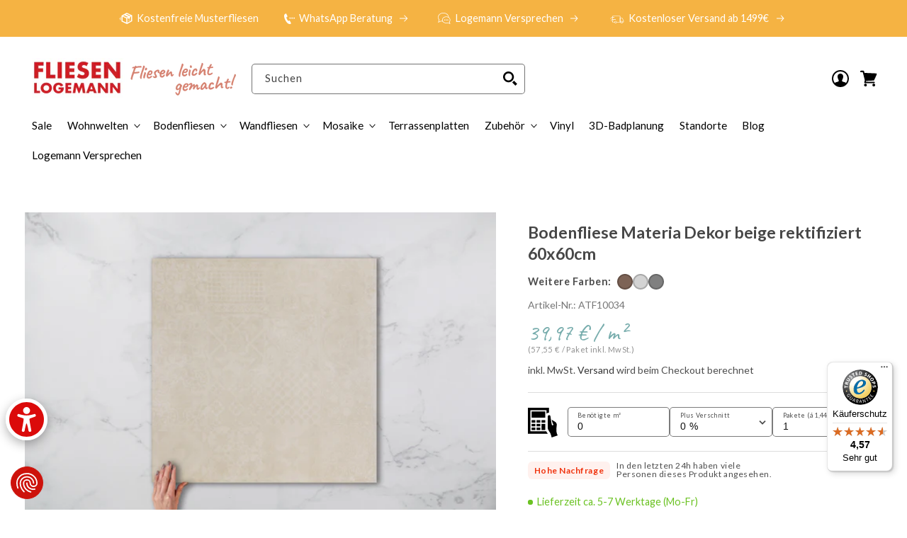

--- FILE ---
content_type: text/html; charset=utf-8
request_url: https://fliesen-logemann.de/products/bodenfliese-materia-dekor-beige-rektifiziert-60x60cm
body_size: 76592
content:
<!doctype html>
<html class="no-js" lang="de">
  <head>
    <script src="https://analytics.ahrefs.com/analytics.js" data-key="rl287DExrCC+iBOe4AACVg" async></script>
    <meta charset="utf-8">
    <meta http-equiv="X-UA-Compatible" content="IE=edge">
    <meta name="viewport" content="width=device-width,initial-scale=1">
    <meta name="theme-color" content="">
    <link rel="canonical" href="https://fliesen-logemann.de/products/bodenfliese-materia-dekor-beige-rektifiziert-60x60cm">
    <link rel="preconnect" href="https://cdn.shopify.com" crossorigin>
    <!-- CookieFirst banner -->
<script src="https://consent.cookiefirst.com/sites/fliesen-logemann.de-c6046e63-ea95-47ab-b889-095a249ca2c6/consent.js"></script>
<!-- CookieFirst Shopify privacy API -->
<script src="https://consent.cookiefirst.com/sh-customer-privacy.js" defer></script>
    
<!-- Google Tag Manager -->
    <script async>(function(w,d,s,l,i){w[l]=w[l]||[];w[l].push({'gtm.start':
    new Date().getTime(),event:'gtm.js'});var f=d.getElementsByTagName(s)[0],
    j=d.createElement(s),dl=l!='dataLayer'?'&l='+l:'';j.async=true;j.src=
    'https://www.googletagmanager.com/gtm.js?id='+i+dl;f.parentNode.insertBefore(j,f);
    })(window,document,'script','dataLayer','GTM-NKBBBNL');</script>
    <!-- End Google Tag Manager --><link rel="icon" type="image/png" href="//fliesen-logemann.de/cdn/shop/files/logemann_32x32_e3f694f9-c6b7-428c-98d3-ad28245d0a9f.png?crop=center&height=32&v=1669715007&width=32"><link rel="preconnect" href="https://fonts.shopifycdn.com" crossorigin><title>
      Bodenfliese Materia Dekor beige rektifiziert 60x60cm
 &ndash; Fliesen Logemann</title>

    
      <meta name="description" content="Die Dekorfliesen der Serie Materia zeichnen sich durch ihre ästhetische Vielfalt und kreative Gestaltung aus, wodurch sie eine ansprechende Möglichkeit bieten, Wände, Böden oder andere Flächen zu verschönern. Die Verwendung von Dekorfliesen ermöglicht es, Räume individuell zu gestalten und einen persönlichen Touch hinz">
    

    

<meta property="og:site_name" content="Fliesen Logemann">
<meta property="og:url" content="https://fliesen-logemann.de/products/bodenfliese-materia-dekor-beige-rektifiziert-60x60cm">
<meta property="og:title" content="Bodenfliese Materia Dekor beige rektifiziert 60x60cm">
<meta property="og:type" content="product">
<meta property="og:description" content="Die Dekorfliesen der Serie Materia zeichnen sich durch ihre ästhetische Vielfalt und kreative Gestaltung aus, wodurch sie eine ansprechende Möglichkeit bieten, Wände, Böden oder andere Flächen zu verschönern. Die Verwendung von Dekorfliesen ermöglicht es, Räume individuell zu gestalten und einen persönlichen Touch hinz"><meta property="og:image" content="http://fliesen-logemann.de/cdn/shop/files/materia_deko_beige_hand.jpg?v=1729679080">
  <meta property="og:image:secure_url" content="https://fliesen-logemann.de/cdn/shop/files/materia_deko_beige_hand.jpg?v=1729679080">
  <meta property="og:image:width" content="5040">
  <meta property="og:image:height" content="3360"><meta property="og:price:amount" content="0,00">
  <meta property="og:price:currency" content="EUR"><meta name="twitter:card" content="summary_large_image">
<meta name="twitter:title" content="Bodenfliese Materia Dekor beige rektifiziert 60x60cm">
<meta name="twitter:description" content="Die Dekorfliesen der Serie Materia zeichnen sich durch ihre ästhetische Vielfalt und kreative Gestaltung aus, wodurch sie eine ansprechende Möglichkeit bieten, Wände, Böden oder andere Flächen zu verschönern. Die Verwendung von Dekorfliesen ermöglicht es, Räume individuell zu gestalten und einen persönlichen Touch hinz">


    <script src="//fliesen-logemann.de/cdn/shop/t/73/assets/global.js?v=112891885044067841491728065218" defer="defer"></script>

    
    <style>
      .price-item, .boost-sd__format-currency{
        font-family: "Caveat", cursive !important;
      }
      .boost-sd__format-currency{
        font-size: calc(var(--price-font-scale) * 3rem)!important;
      }
      .boost-sd__product-price .price-item--regular, .price-item.price-item--sale.price-item--last{
        font-size: calc(var(--price-font-scale) * 4rem)!important;
        margin: 0 1rem 0 0;
        line-height: 1;
        text-transform: none;
      }
      .boost-sd-container{
        display: flex;
        flex-direction: column-reverse;
      }
      .boost-sd__product-price-content .badge.price__badge.color-sales,
      .boost-sd__product-price-content .badge.price__badge.color-sold-out,
      .boost-sd__product-image-row.boost-sd__product-image-row--bottom{
        display:none;
      }
      .boost-sd__product-list-grid--3-col.boost-sd__product-list--margin .boost-sd__product-item{
        margin-left: 5px !important;
        margin-right: 5px !important;
      }
      #ratgeber{
        display:block !important;
      }
    </style>
    
    <script>
  const boostSDAssetFileURL = "\/\/fliesen-logemann.de\/cdn\/shop\/t\/73\/assets\/boost_sd_assets_file_url.gif?14420";
  window.boostSDAssetFileURL = boostSDAssetFileURL;

  if (window.boostSDAppConfig) {
    window.boostSDAppConfig.generalSettings.custom_js_asset_url = "//fliesen-logemann.de/cdn/shop/t/73/assets/boost-sd-custom.js?v=103620690285123587361728065214";
    window.boostSDAppConfig.generalSettings.custom_css_asset_url = "//fliesen-logemann.de/cdn/shop/t/73/assets/boost-sd-custom.css?v=13302869682154822891728065220";
  }

  
</script>

    <script>window.performance && window.performance.mark && window.performance.mark('shopify.content_for_header.start');</script><meta name="facebook-domain-verification" content="mv6qj9y87da95m22aftwdu1fhtooix">
<meta name="facebook-domain-verification" content="gkrqq6orp35v0q07c62by4dbo32kpe">
<meta name="google-site-verification" content="kAzXp-mATakw2-PG6F_JazgEBMLJ2Sf4WhPdjrfQ1PE">
<meta id="shopify-digital-wallet" name="shopify-digital-wallet" content="/16246276160/digital_wallets/dialog">
<meta name="shopify-checkout-api-token" content="564c6eaa557909cdb4da334dfabf5b86">
<meta id="in-context-paypal-metadata" data-shop-id="16246276160" data-venmo-supported="false" data-environment="production" data-locale="de_DE" data-paypal-v4="true" data-currency="EUR">
<link rel="alternate" type="application/json+oembed" href="https://fliesen-logemann.de/products/bodenfliese-materia-dekor-beige-rektifiziert-60x60cm.oembed">
<script async="async" src="/checkouts/internal/preloads.js?locale=de-DE"></script>
<link rel="preconnect" href="https://shop.app" crossorigin="anonymous">
<script async="async" src="https://shop.app/checkouts/internal/preloads.js?locale=de-DE&shop_id=16246276160" crossorigin="anonymous"></script>
<script id="apple-pay-shop-capabilities" type="application/json">{"shopId":16246276160,"countryCode":"DE","currencyCode":"EUR","merchantCapabilities":["supports3DS"],"merchantId":"gid:\/\/shopify\/Shop\/16246276160","merchantName":"Fliesen Logemann","requiredBillingContactFields":["postalAddress","email","phone"],"requiredShippingContactFields":["postalAddress","email","phone"],"shippingType":"shipping","supportedNetworks":["visa","maestro","masterCard","amex"],"total":{"type":"pending","label":"Fliesen Logemann","amount":"1.00"},"shopifyPaymentsEnabled":true,"supportsSubscriptions":true}</script>
<script id="shopify-features" type="application/json">{"accessToken":"564c6eaa557909cdb4da334dfabf5b86","betas":["rich-media-storefront-analytics"],"domain":"fliesen-logemann.de","predictiveSearch":true,"shopId":16246276160,"locale":"de"}</script>
<script>var Shopify = Shopify || {};
Shopify.shop = "logemann.myshopify.com";
Shopify.locale = "de";
Shopify.currency = {"active":"EUR","rate":"1.0"};
Shopify.country = "DE";
Shopify.theme = {"name":"shopify-logemann\/standorte","id":166102073609,"schema_name":"FW Custom Theme","schema_version":"1.5.0","theme_store_id":null,"role":"main"};
Shopify.theme.handle = "null";
Shopify.theme.style = {"id":null,"handle":null};
Shopify.cdnHost = "fliesen-logemann.de/cdn";
Shopify.routes = Shopify.routes || {};
Shopify.routes.root = "/";</script>
<script type="module">!function(o){(o.Shopify=o.Shopify||{}).modules=!0}(window);</script>
<script>!function(o){function n(){var o=[];function n(){o.push(Array.prototype.slice.apply(arguments))}return n.q=o,n}var t=o.Shopify=o.Shopify||{};t.loadFeatures=n(),t.autoloadFeatures=n()}(window);</script>
<script>
  window.ShopifyPay = window.ShopifyPay || {};
  window.ShopifyPay.apiHost = "shop.app\/pay";
  window.ShopifyPay.redirectState = null;
</script>
<script id="shop-js-analytics" type="application/json">{"pageType":"product"}</script>
<script defer="defer" async type="module" src="//fliesen-logemann.de/cdn/shopifycloud/shop-js/modules/v2/client.init-shop-cart-sync_D96QZrIF.de.esm.js"></script>
<script defer="defer" async type="module" src="//fliesen-logemann.de/cdn/shopifycloud/shop-js/modules/v2/chunk.common_SV6uigsF.esm.js"></script>
<script type="module">
  await import("//fliesen-logemann.de/cdn/shopifycloud/shop-js/modules/v2/client.init-shop-cart-sync_D96QZrIF.de.esm.js");
await import("//fliesen-logemann.de/cdn/shopifycloud/shop-js/modules/v2/chunk.common_SV6uigsF.esm.js");

  window.Shopify.SignInWithShop?.initShopCartSync?.({"fedCMEnabled":true,"windoidEnabled":true});

</script>
<script>
  window.Shopify = window.Shopify || {};
  if (!window.Shopify.featureAssets) window.Shopify.featureAssets = {};
  window.Shopify.featureAssets['shop-js'] = {"shop-cart-sync":["modules/v2/client.shop-cart-sync_D9v5EJ5H.de.esm.js","modules/v2/chunk.common_SV6uigsF.esm.js"],"init-fed-cm":["modules/v2/client.init-fed-cm_DlbV7VrN.de.esm.js","modules/v2/chunk.common_SV6uigsF.esm.js"],"shop-button":["modules/v2/client.shop-button_7yN-YEo8.de.esm.js","modules/v2/chunk.common_SV6uigsF.esm.js"],"shop-cash-offers":["modules/v2/client.shop-cash-offers_CZ39C1VE.de.esm.js","modules/v2/chunk.common_SV6uigsF.esm.js","modules/v2/chunk.modal_CqlMJe-n.esm.js"],"init-windoid":["modules/v2/client.init-windoid_CPAVU_59.de.esm.js","modules/v2/chunk.common_SV6uigsF.esm.js"],"init-shop-email-lookup-coordinator":["modules/v2/client.init-shop-email-lookup-coordinator_BE78sutm.de.esm.js","modules/v2/chunk.common_SV6uigsF.esm.js"],"shop-toast-manager":["modules/v2/client.shop-toast-manager_Dc8Kqo2D.de.esm.js","modules/v2/chunk.common_SV6uigsF.esm.js"],"shop-login-button":["modules/v2/client.shop-login-button_CdH6DD4B.de.esm.js","modules/v2/chunk.common_SV6uigsF.esm.js","modules/v2/chunk.modal_CqlMJe-n.esm.js"],"avatar":["modules/v2/client.avatar_BTnouDA3.de.esm.js"],"pay-button":["modules/v2/client.pay-button_BaMaWndh.de.esm.js","modules/v2/chunk.common_SV6uigsF.esm.js"],"init-shop-cart-sync":["modules/v2/client.init-shop-cart-sync_D96QZrIF.de.esm.js","modules/v2/chunk.common_SV6uigsF.esm.js"],"init-customer-accounts":["modules/v2/client.init-customer-accounts_DPOSv1Vm.de.esm.js","modules/v2/client.shop-login-button_CdH6DD4B.de.esm.js","modules/v2/chunk.common_SV6uigsF.esm.js","modules/v2/chunk.modal_CqlMJe-n.esm.js"],"init-shop-for-new-customer-accounts":["modules/v2/client.init-shop-for-new-customer-accounts_CQXgmjbo.de.esm.js","modules/v2/client.shop-login-button_CdH6DD4B.de.esm.js","modules/v2/chunk.common_SV6uigsF.esm.js","modules/v2/chunk.modal_CqlMJe-n.esm.js"],"init-customer-accounts-sign-up":["modules/v2/client.init-customer-accounts-sign-up_BxD8dlgd.de.esm.js","modules/v2/client.shop-login-button_CdH6DD4B.de.esm.js","modules/v2/chunk.common_SV6uigsF.esm.js","modules/v2/chunk.modal_CqlMJe-n.esm.js"],"checkout-modal":["modules/v2/client.checkout-modal_CKh-sfKU.de.esm.js","modules/v2/chunk.common_SV6uigsF.esm.js","modules/v2/chunk.modal_CqlMJe-n.esm.js"],"shop-follow-button":["modules/v2/client.shop-follow-button_CTvrvDxo.de.esm.js","modules/v2/chunk.common_SV6uigsF.esm.js","modules/v2/chunk.modal_CqlMJe-n.esm.js"],"lead-capture":["modules/v2/client.lead-capture_CuieyBjh.de.esm.js","modules/v2/chunk.common_SV6uigsF.esm.js","modules/v2/chunk.modal_CqlMJe-n.esm.js"],"shop-login":["modules/v2/client.shop-login_D_5Nijtq.de.esm.js","modules/v2/chunk.common_SV6uigsF.esm.js","modules/v2/chunk.modal_CqlMJe-n.esm.js"],"payment-terms":["modules/v2/client.payment-terms_B0kyqrWX.de.esm.js","modules/v2/chunk.common_SV6uigsF.esm.js","modules/v2/chunk.modal_CqlMJe-n.esm.js"]};
</script>
<script>(function() {
  var isLoaded = false;
  function asyncLoad() {
    if (isLoaded) return;
    isLoaded = true;
    var urls = ["https:\/\/cdn.nfcube.com\/instafeed-92ec9ffbd953e3b210554cfd8cc65f8f.js?shop=logemann.myshopify.com","https:\/\/tseish-app.connect.trustedshops.com\/esc.js?apiBaseUrl=aHR0cHM6Ly90c2Vpc2gtYXBwLmNvbm5lY3QudHJ1c3RlZHNob3BzLmNvbQ==\u0026instanceId=bG9nZW1hbm4ubXlzaG9waWZ5LmNvbQ==\u0026shop=logemann.myshopify.com"];
    for (var i = 0; i < urls.length; i++) {
      var s = document.createElement('script');
      s.type = 'text/javascript';
      s.async = true;
      s.src = urls[i];
      var x = document.getElementsByTagName('script')[0];
      x.parentNode.insertBefore(s, x);
    }
  };
  if(window.attachEvent) {
    window.attachEvent('onload', asyncLoad);
  } else {
    window.addEventListener('load', asyncLoad, false);
  }
})();</script>
<script id="__st">var __st={"a":16246276160,"offset":3600,"reqid":"984025fb-57b4-4466-bcb6-f3e1fee4f5ee-1768426068","pageurl":"fliesen-logemann.de\/products\/bodenfliese-materia-dekor-beige-rektifiziert-60x60cm","u":"7c8f078a3c42","p":"product","rtyp":"product","rid":8433082040585};</script>
<script>window.ShopifyPaypalV4VisibilityTracking = true;</script>
<script id="captcha-bootstrap">!function(){'use strict';const t='contact',e='account',n='new_comment',o=[[t,t],['blogs',n],['comments',n],[t,'customer']],c=[[e,'customer_login'],[e,'guest_login'],[e,'recover_customer_password'],[e,'create_customer']],r=t=>t.map((([t,e])=>`form[action*='/${t}']:not([data-nocaptcha='true']) input[name='form_type'][value='${e}']`)).join(','),a=t=>()=>t?[...document.querySelectorAll(t)].map((t=>t.form)):[];function s(){const t=[...o],e=r(t);return a(e)}const i='password',u='form_key',d=['recaptcha-v3-token','g-recaptcha-response','h-captcha-response',i],f=()=>{try{return window.sessionStorage}catch{return}},m='__shopify_v',_=t=>t.elements[u];function p(t,e,n=!1){try{const o=window.sessionStorage,c=JSON.parse(o.getItem(e)),{data:r}=function(t){const{data:e,action:n}=t;return t[m]||n?{data:e,action:n}:{data:t,action:n}}(c);for(const[e,n]of Object.entries(r))t.elements[e]&&(t.elements[e].value=n);n&&o.removeItem(e)}catch(o){console.error('form repopulation failed',{error:o})}}const l='form_type',E='cptcha';function T(t){t.dataset[E]=!0}const w=window,h=w.document,L='Shopify',v='ce_forms',y='captcha';let A=!1;((t,e)=>{const n=(g='f06e6c50-85a8-45c8-87d0-21a2b65856fe',I='https://cdn.shopify.com/shopifycloud/storefront-forms-hcaptcha/ce_storefront_forms_captcha_hcaptcha.v1.5.2.iife.js',D={infoText:'Durch hCaptcha geschützt',privacyText:'Datenschutz',termsText:'Allgemeine Geschäftsbedingungen'},(t,e,n)=>{const o=w[L][v],c=o.bindForm;if(c)return c(t,g,e,D).then(n);var r;o.q.push([[t,g,e,D],n]),r=I,A||(h.body.append(Object.assign(h.createElement('script'),{id:'captcha-provider',async:!0,src:r})),A=!0)});var g,I,D;w[L]=w[L]||{},w[L][v]=w[L][v]||{},w[L][v].q=[],w[L][y]=w[L][y]||{},w[L][y].protect=function(t,e){n(t,void 0,e),T(t)},Object.freeze(w[L][y]),function(t,e,n,w,h,L){const[v,y,A,g]=function(t,e,n){const i=e?o:[],u=t?c:[],d=[...i,...u],f=r(d),m=r(i),_=r(d.filter((([t,e])=>n.includes(e))));return[a(f),a(m),a(_),s()]}(w,h,L),I=t=>{const e=t.target;return e instanceof HTMLFormElement?e:e&&e.form},D=t=>v().includes(t);t.addEventListener('submit',(t=>{const e=I(t);if(!e)return;const n=D(e)&&!e.dataset.hcaptchaBound&&!e.dataset.recaptchaBound,o=_(e),c=g().includes(e)&&(!o||!o.value);(n||c)&&t.preventDefault(),c&&!n&&(function(t){try{if(!f())return;!function(t){const e=f();if(!e)return;const n=_(t);if(!n)return;const o=n.value;o&&e.removeItem(o)}(t);const e=Array.from(Array(32),(()=>Math.random().toString(36)[2])).join('');!function(t,e){_(t)||t.append(Object.assign(document.createElement('input'),{type:'hidden',name:u})),t.elements[u].value=e}(t,e),function(t,e){const n=f();if(!n)return;const o=[...t.querySelectorAll(`input[type='${i}']`)].map((({name:t})=>t)),c=[...d,...o],r={};for(const[a,s]of new FormData(t).entries())c.includes(a)||(r[a]=s);n.setItem(e,JSON.stringify({[m]:1,action:t.action,data:r}))}(t,e)}catch(e){console.error('failed to persist form',e)}}(e),e.submit())}));const S=(t,e)=>{t&&!t.dataset[E]&&(n(t,e.some((e=>e===t))),T(t))};for(const o of['focusin','change'])t.addEventListener(o,(t=>{const e=I(t);D(e)&&S(e,y())}));const B=e.get('form_key'),M=e.get(l),P=B&&M;t.addEventListener('DOMContentLoaded',(()=>{const t=y();if(P)for(const e of t)e.elements[l].value===M&&p(e,B);[...new Set([...A(),...v().filter((t=>'true'===t.dataset.shopifyCaptcha))])].forEach((e=>S(e,t)))}))}(h,new URLSearchParams(w.location.search),n,t,e,['guest_login'])})(!0,!0)}();</script>
<script integrity="sha256-4kQ18oKyAcykRKYeNunJcIwy7WH5gtpwJnB7kiuLZ1E=" data-source-attribution="shopify.loadfeatures" defer="defer" src="//fliesen-logemann.de/cdn/shopifycloud/storefront/assets/storefront/load_feature-a0a9edcb.js" crossorigin="anonymous"></script>
<script crossorigin="anonymous" defer="defer" src="//fliesen-logemann.de/cdn/shopifycloud/storefront/assets/shopify_pay/storefront-65b4c6d7.js?v=20250812"></script>
<script data-source-attribution="shopify.dynamic_checkout.dynamic.init">var Shopify=Shopify||{};Shopify.PaymentButton=Shopify.PaymentButton||{isStorefrontPortableWallets:!0,init:function(){window.Shopify.PaymentButton.init=function(){};var t=document.createElement("script");t.src="https://fliesen-logemann.de/cdn/shopifycloud/portable-wallets/latest/portable-wallets.de.js",t.type="module",document.head.appendChild(t)}};
</script>
<script data-source-attribution="shopify.dynamic_checkout.buyer_consent">
  function portableWalletsHideBuyerConsent(e){var t=document.getElementById("shopify-buyer-consent"),n=document.getElementById("shopify-subscription-policy-button");t&&n&&(t.classList.add("hidden"),t.setAttribute("aria-hidden","true"),n.removeEventListener("click",e))}function portableWalletsShowBuyerConsent(e){var t=document.getElementById("shopify-buyer-consent"),n=document.getElementById("shopify-subscription-policy-button");t&&n&&(t.classList.remove("hidden"),t.removeAttribute("aria-hidden"),n.addEventListener("click",e))}window.Shopify?.PaymentButton&&(window.Shopify.PaymentButton.hideBuyerConsent=portableWalletsHideBuyerConsent,window.Shopify.PaymentButton.showBuyerConsent=portableWalletsShowBuyerConsent);
</script>
<script data-source-attribution="shopify.dynamic_checkout.cart.bootstrap">document.addEventListener("DOMContentLoaded",(function(){function t(){return document.querySelector("shopify-accelerated-checkout-cart, shopify-accelerated-checkout")}if(t())Shopify.PaymentButton.init();else{new MutationObserver((function(e,n){t()&&(Shopify.PaymentButton.init(),n.disconnect())})).observe(document.body,{childList:!0,subtree:!0})}}));
</script>
<link id="shopify-accelerated-checkout-styles" rel="stylesheet" media="screen" href="https://fliesen-logemann.de/cdn/shopifycloud/portable-wallets/latest/accelerated-checkout-backwards-compat.css" crossorigin="anonymous">
<style id="shopify-accelerated-checkout-cart">
        #shopify-buyer-consent {
  margin-top: 1em;
  display: inline-block;
  width: 100%;
}

#shopify-buyer-consent.hidden {
  display: none;
}

#shopify-subscription-policy-button {
  background: none;
  border: none;
  padding: 0;
  text-decoration: underline;
  font-size: inherit;
  cursor: pointer;
}

#shopify-subscription-policy-button::before {
  box-shadow: none;
}

      </style>
<script id="sections-script" data-sections="product-recommendations,header" defer="defer" src="//fliesen-logemann.de/cdn/shop/t/73/compiled_assets/scripts.js?14420"></script>
<script>window.performance && window.performance.mark && window.performance.mark('shopify.content_for_header.end');</script>


    <style data-shopify>
      @font-face {
  font-family: Lato;
  font-weight: 400;
  font-style: normal;
  font-display: swap;
  src: url("//fliesen-logemann.de/cdn/fonts/lato/lato_n4.c3b93d431f0091c8be23185e15c9d1fee1e971c5.woff2") format("woff2"),
       url("//fliesen-logemann.de/cdn/fonts/lato/lato_n4.d5c00c781efb195594fd2fd4ad04f7882949e327.woff") format("woff");
}

      @font-face {
  font-family: Lato;
  font-weight: 700;
  font-style: normal;
  font-display: swap;
  src: url("//fliesen-logemann.de/cdn/fonts/lato/lato_n7.900f219bc7337bc57a7a2151983f0a4a4d9d5dcf.woff2") format("woff2"),
       url("//fliesen-logemann.de/cdn/fonts/lato/lato_n7.a55c60751adcc35be7c4f8a0313f9698598612ee.woff") format("woff");
}

      @font-face {
  font-family: Lato;
  font-weight: 400;
  font-style: italic;
  font-display: swap;
  src: url("//fliesen-logemann.de/cdn/fonts/lato/lato_i4.09c847adc47c2fefc3368f2e241a3712168bc4b6.woff2") format("woff2"),
       url("//fliesen-logemann.de/cdn/fonts/lato/lato_i4.3c7d9eb6c1b0a2bf62d892c3ee4582b016d0f30c.woff") format("woff");
}

      @font-face {
  font-family: Lato;
  font-weight: 700;
  font-style: italic;
  font-display: swap;
  src: url("//fliesen-logemann.de/cdn/fonts/lato/lato_i7.16ba75868b37083a879b8dd9f2be44e067dfbf92.woff2") format("woff2"),
       url("//fliesen-logemann.de/cdn/fonts/lato/lato_i7.4c07c2b3b7e64ab516aa2f2081d2bb0366b9dce8.woff") format("woff");
}

      @font-face {
  font-family: Lato;
  font-weight: 700;
  font-style: normal;
  font-display: swap;
  src: url("//fliesen-logemann.de/cdn/fonts/lato/lato_n7.900f219bc7337bc57a7a2151983f0a4a4d9d5dcf.woff2") format("woff2"),
       url("//fliesen-logemann.de/cdn/fonts/lato/lato_n7.a55c60751adcc35be7c4f8a0313f9698598612ee.woff") format("woff");
}

      @font-face {
  font-family: Lato;
  font-weight: 400;
  font-style: normal;
  font-display: swap;
  src: url("//fliesen-logemann.de/cdn/fonts/lato/lato_n4.c3b93d431f0091c8be23185e15c9d1fee1e971c5.woff2") format("woff2"),
       url("//fliesen-logemann.de/cdn/fonts/lato/lato_n4.d5c00c781efb195594fd2fd4ad04f7882949e327.woff") format("woff");
}



      :root {
        --font-body-family: Lato, sans-serif;
        --font-body-style: normal;
        --font-body-weight: 400;
        --font-body-weight-bold: 700;

        --font-heading-family: Lato, sans-serif;
        --font-heading-style: normal;
        --font-heading-weight: 700;

        --font-accent1-family: Lato, sans-serif;

        --font-body-scale: 0.9;
        --font-heading-scale: 0.9444444444444444;
        --font-line-height: 0.4;
    	  --price-font-scale: 0.8888888888888888;
        --heading-letter-spacing: 0.0em;
        --body-letter-spacing: 0.0em;

        --color-base-text: 18, 18, 18;
        --color-shadow: 18, 18, 18;
        --color-base-background-1: 255, 255, 255;
        --color-base-background-2: 243, 243, 243;
        --color-base-solid-button-labels: 255, 255, 255;
        --color-base-outline-button-labels: 18, 18, 18;
        --color-base-accent-1: 214, 130, 114;
        --color-base-accent-2: 51, 79, 180;
        --color-text-accent-1: , , ;
        --payment-terms-background-color: #FFFFFF;
        --color-text-tertiary: 0, 0, 0;
    	  --colors-background-tertiary: 255, 255, 255;
        --color-text-sale: 214, 130, 114;
        --color-background-sale-badge: 0, 0, 0;
        --color-text-sale-badge: 0, 0, 0;
        --color-border-sale-badge: 255, 255, 255;

        --gradient-base-background-1: #FFFFFF;
        --gradient-base-background-2: #F3F3F3;
        --gradient-base-accent-1: #d68272;
        --gradient-base-accent-2: #334FB4;

        --media-padding: px;
        --media-border-opacity: 0.05;
        --media-border-width: 0px;
        --media-radius: 0px;
        --media-shadow-opacity: 0.0;
        --media-shadow-horizontal-offset: 0px;
        --media-shadow-vertical-offset: 0px;
        --media-shadow-blur-radius: 0px;

        --page-width: 150rem;
        --page-width-margin: 0rem;

        --card-image-padding: 0.0rem;
        --card-corner-radius: 0.0rem;
        --card-text-alignment: left;
        --card-border-width: 0.0rem;
        --card-border-opacity: 0.0;
        --card-shadow-opacity: 0.1;
        --card-shadow-horizontal-offset: 0.0rem;
        --card-shadow-vertical-offset: 0.0rem;
        --card-shadow-blur-radius: 0.0rem;

        --badge-corner-radius: 0.0rem;

        --popup-border-width: 1px;
        --popup-border-opacity: 0.1;
        --popup-corner-radius: 0px;
        --popup-shadow-opacity: 0.0;
        --popup-shadow-horizontal-offset: 0px;
        --popup-shadow-vertical-offset: 0px;
        --popup-shadow-blur-radius: 0px;

        --drawer-border-width: 1px;
        --drawer-border-opacity: 0.1;
        --drawer-shadow-opacity: 0.0;
        --drawer-shadow-horizontal-offset: 0px;
        --drawer-shadow-vertical-offset: 0px;
        --drawer-shadow-blur-radius: 0px;

        --spacing-sections-desktop: 20px;
        --spacing-sections-mobile: 20px;

        --grid-desktop-vertical-spacing: 20px;
        --grid-desktop-horizontal-spacing: 20px;
        --grid-mobile-vertical-spacing: 10px;
        --grid-mobile-horizontal-spacing: 10px;
        
        --grid-product-desktop-vertical-spacing: 8px;
        --grid-product-desktop-horizontal-spacing: 8px;
        --grid-product-mobile-vertical-spacing: 4px;
        --grid-product-mobile-horizontal-spacing: 4px;

        --text-boxes-border-opacity: 0.0;
        --text-boxes-border-width: 0px;
        --text-boxes-radius: 0px;
        --text-boxes-shadow-opacity: 0.0;
        --text-boxes-shadow-horizontal-offset: 0px;
        --text-boxes-shadow-vertical-offset: 0px;
        --text-boxes-shadow-blur-radius: 0px;

        --buttons-radius: 4px;
        --buttons-radius-outset: 4px;
        --buttons-border-width: 0px;
        --buttons-border-opacity: 1.0;
        --buttons-shadow-opacity: 0.0;
        --buttons-shadow-horizontal-offset: 0px;
        --buttons-shadow-vertical-offset: 0px;
        --buttons-shadow-blur-radius: 0px;
        --buttons-border-offset: 0.3px;

        --inputs-radius: 4px;
        --inputs-border-width: 1px;
        --inputs-border-opacity: 0.55;
        --inputs-shadow-opacity: 0.0;
        --inputs-shadow-horizontal-offset: 0px;
        --inputs-margin-offset: 0px;
        --inputs-shadow-vertical-offset: 0px;
        --inputs-shadow-blur-radius: 0px;
        --inputs-radius-outset: 5px;

        --variant-pills-radius: 40px;
        --variant-pills-border-width: 1px;
        --variant-pills-border-opacity: 0.55;
        --variant-pills-shadow-opacity: 0.0;
        --variant-pills-shadow-horizontal-offset: 0px;
        --variant-pills-shadow-vertical-offset: 0px;
        --variant-pills-shadow-blur-radius: 0px;

        --h1-font-size: 36px;
        --h2-font-size: 29px;
        --h3-font-size: 21px;
        --h4-font-size: 18px;
        --h5-font-size: 16px;
        --h6-font-size: 14px;

        --all-duration-long: 750ms;
      }

      
      .play-button,
      .button:not(.link),
      button:not(.link) {
        
        --color-link: 255,255,255;
        --button-text: 255,255,255;
        --color-button-text: 255,255,255;
        
        --color-button: 214, 130, 114;
        --alpha-button-background: 1;
      }

      @media screen and (max-width: 749px) {
        :root {
          --h1-font-size: 27px;
          --h2-font-size: 22px;
          --h3-font-size: 16px;
          --h4-font-size: 14px;
          --h5-font-size: 14px;
          --h6-font-size: 13px;
        }
      }

      *,
      *::before,
      *::after {
        box-sizing: inherit;
      }

      html {
        box-sizing: border-box;
        font-size: calc(var(--font-body-scale) * 62.5%);
        height: 100%;
      }

      body {
        display: grid;
        grid-template-rows: auto auto 1fr auto;
        grid-template-columns: 100%;
        min-height: 100%;
        margin: 0;
        font-size: 1.5rem;
        letter-spacing: 0.06rem;
        line-height: calc(1 + 0.4 / var(--font-body-scale));
        font-family: var(--font-body-family);
        font-style: var(--font-body-style);
        font-weight: var(--font-body-weight);
      }

      @media screen and (min-width: 750px) {
        body {
          font-size: 1.6rem;
        }
      }

      

      
    </style>

    <link href="//fliesen-logemann.de/cdn/shop/t/73/assets/base.css?v=8762659429407642611728065602" rel="stylesheet" type="text/css" media="all" />
    <link href="//fliesen-logemann.de/cdn/shop/t/73/assets/fw-modifications.min.css?v=39991572472197002211728065215" rel="stylesheet" type="text/css" media="all" />
    <link href="//fliesen-logemann.de/cdn/shop/t/73/assets/custom.scss?v=16512388369132731881728065216" rel="stylesheet" type="text/css" media="all" />
    <link href="//fliesen-logemann.de/cdn/shop/t/73/assets/custom-logemann.css?v=169621755410851481061764877531" rel="stylesheet" type="text/css" media="all" />

    

    <link rel="preconnect" href="https://fonts.googleapis.com">
    <link rel="preconnect" href="https://fonts.gstatic.com" crossorigin>
    <link href="https://fonts.googleapis.com/css2?family=Caveat:wght@500&display=swap" rel="stylesheet"><link rel="preload" as="font" href="//fliesen-logemann.de/cdn/fonts/lato/lato_n4.c3b93d431f0091c8be23185e15c9d1fee1e971c5.woff2" type="font/woff2" crossorigin><link rel="preload" as="font" href="//fliesen-logemann.de/cdn/fonts/lato/lato_n7.900f219bc7337bc57a7a2151983f0a4a4d9d5dcf.woff2" type="font/woff2" crossorigin><link rel="stylesheet" href="//fliesen-logemann.de/cdn/shop/t/73/assets/component-predictive-search.css?v=131139745308480592281728065217" media="print" onload="this.media='all'">

    <script>document.documentElement.className = document.documentElement.className.replace('no-js', 'js');
    if (Shopify.designMode) {
      document.documentElement.classList.add('shopify-design-mode');
    }
    </script>
  <meta name="google-site-verification" content="K4B0FPU6XW23_CZts6cihD4vF3AhI3y0TX88GMa8uSE" />
<script defer="true">
    (function(w,d,s,l,i){
        var g=w[l] ? '&s='+w[l]:'', f=d.getElementsByTagName(s)[0], j=d.createElement(s);
        j.async=true,j.src='https://svrdntfctn.com/stm.js?id='+i+g;
        j.referrerPolicy='no-referrer-when-downgrade';
        f.parentNode.insertBefore(j,f);
    })(window,document,'script','name','m8s0R5p9z1y9')
</script>
<!-- BEGIN app block: shopify://apps/cookiefirst-cookie-consent/blocks/app-embed/37d77193-8346-4ef8-8a15-e89dc81b23b7 -->

<!-- END app block --><!-- BEGIN app block: shopify://apps/minmaxify-order-limits/blocks/app-embed-block/3acfba32-89f3-4377-ae20-cbb9abc48475 --><script type="text/javascript" src="https://limits.minmaxify.com/logemann.myshopify.com?v=110&r=20231201165620" async></script>

<!-- END app block --><!-- BEGIN app block: shopify://apps/klaviyo-email-marketing-sms/blocks/klaviyo-onsite-embed/2632fe16-c075-4321-a88b-50b567f42507 -->












  <script async src="https://static.klaviyo.com/onsite/js/YpCHRY/klaviyo.js?company_id=YpCHRY"></script>
  <script>!function(){if(!window.klaviyo){window._klOnsite=window._klOnsite||[];try{window.klaviyo=new Proxy({},{get:function(n,i){return"push"===i?function(){var n;(n=window._klOnsite).push.apply(n,arguments)}:function(){for(var n=arguments.length,o=new Array(n),w=0;w<n;w++)o[w]=arguments[w];var t="function"==typeof o[o.length-1]?o.pop():void 0,e=new Promise((function(n){window._klOnsite.push([i].concat(o,[function(i){t&&t(i),n(i)}]))}));return e}}})}catch(n){window.klaviyo=window.klaviyo||[],window.klaviyo.push=function(){var n;(n=window._klOnsite).push.apply(n,arguments)}}}}();</script>

  
    <script id="viewed_product">
      if (item == null) {
        var _learnq = _learnq || [];

        var MetafieldReviews = null
        var MetafieldYotpoRating = null
        var MetafieldYotpoCount = null
        var MetafieldLooxRating = null
        var MetafieldLooxCount = null
        var okendoProduct = null
        var okendoProductReviewCount = null
        var okendoProductReviewAverageValue = null
        try {
          // The following fields are used for Customer Hub recently viewed in order to add reviews.
          // This information is not part of __kla_viewed. Instead, it is part of __kla_viewed_reviewed_items
          MetafieldReviews = {};
          MetafieldYotpoRating = null
          MetafieldYotpoCount = null
          MetafieldLooxRating = null
          MetafieldLooxCount = null

          okendoProduct = null
          // If the okendo metafield is not legacy, it will error, which then requires the new json formatted data
          if (okendoProduct && 'error' in okendoProduct) {
            okendoProduct = null
          }
          okendoProductReviewCount = okendoProduct ? okendoProduct.reviewCount : null
          okendoProductReviewAverageValue = okendoProduct ? okendoProduct.reviewAverageValue : null
        } catch (error) {
          console.error('Error in Klaviyo onsite reviews tracking:', error);
        }

        var item = {
          Name: "Bodenfliese Materia Dekor beige rektifiziert 60x60cm",
          ProductID: 8433082040585,
          Categories: ["Badezimmer Fliesen: Die stille Bühne, auf der Dein Alltag glänzt","Betonfliesen online kaufen","Bodenfliese 60x60cm","Bodenfliesen günstig online kaufen","Boost All","Feinsteinzeug Fliesen: Fliesen aus Feinsteinzeug kaufen","Fliesen 60x60 cm","Fliesen für das Esszimmer","Fliesen für den Flur","Fliesen im Schlafzimmer online kaufen","Fliesen in Betonoptik online kaufen","Fliesen Wohnzimmer: Zeitlose Eleganz \u0026 harmonisches Raumgefühl","Keramikfliesen, Fliesen aus Keramik kaufen","Küchenfliesen: Die Bühne, auf der Alltag zur Lebensart wird","Minimalistische Fliesen günstig online kaufen","Moderne Fliesen online kaufen","Rektifizierte Fliesen: online kaufen","Shabby Chic Fliesen","Zementfliesen (Fliesen in Zementoptik)"],
          ImageURL: "https://fliesen-logemann.de/cdn/shop/files/materia_deko_beige_hand_grande.jpg?v=1729679080",
          URL: "https://fliesen-logemann.de/products/bodenfliese-materia-dekor-beige-rektifiziert-60x60cm",
          Brand: "Fliesen Logemann",
          Price: "0,00 €",
          Value: "0,00",
          CompareAtPrice: "0,00 €"
        };
        _learnq.push(['track', 'Viewed Product', item]);
        _learnq.push(['trackViewedItem', {
          Title: item.Name,
          ItemId: item.ProductID,
          Categories: item.Categories,
          ImageUrl: item.ImageURL,
          Url: item.URL,
          Metadata: {
            Brand: item.Brand,
            Price: item.Price,
            Value: item.Value,
            CompareAtPrice: item.CompareAtPrice
          },
          metafields:{
            reviews: MetafieldReviews,
            yotpo:{
              rating: MetafieldYotpoRating,
              count: MetafieldYotpoCount,
            },
            loox:{
              rating: MetafieldLooxRating,
              count: MetafieldLooxCount,
            },
            okendo: {
              rating: okendoProductReviewAverageValue,
              count: okendoProductReviewCount,
            }
          }
        }]);
      }
    </script>
  




  <script>
    window.klaviyoReviewsProductDesignMode = false
  </script>







<!-- END app block --><link href="https://monorail-edge.shopifysvc.com" rel="dns-prefetch">
<script>(function(){if ("sendBeacon" in navigator && "performance" in window) {try {var session_token_from_headers = performance.getEntriesByType('navigation')[0].serverTiming.find(x => x.name == '_s').description;} catch {var session_token_from_headers = undefined;}var session_cookie_matches = document.cookie.match(/_shopify_s=([^;]*)/);var session_token_from_cookie = session_cookie_matches && session_cookie_matches.length === 2 ? session_cookie_matches[1] : "";var session_token = session_token_from_headers || session_token_from_cookie || "";function handle_abandonment_event(e) {var entries = performance.getEntries().filter(function(entry) {return /monorail-edge.shopifysvc.com/.test(entry.name);});if (!window.abandonment_tracked && entries.length === 0) {window.abandonment_tracked = true;var currentMs = Date.now();var navigation_start = performance.timing.navigationStart;var payload = {shop_id: 16246276160,url: window.location.href,navigation_start,duration: currentMs - navigation_start,session_token,page_type: "product"};window.navigator.sendBeacon("https://monorail-edge.shopifysvc.com/v1/produce", JSON.stringify({schema_id: "online_store_buyer_site_abandonment/1.1",payload: payload,metadata: {event_created_at_ms: currentMs,event_sent_at_ms: currentMs}}));}}window.addEventListener('pagehide', handle_abandonment_event);}}());</script>
<script id="web-pixels-manager-setup">(function e(e,d,r,n,o){if(void 0===o&&(o={}),!Boolean(null===(a=null===(i=window.Shopify)||void 0===i?void 0:i.analytics)||void 0===a?void 0:a.replayQueue)){var i,a;window.Shopify=window.Shopify||{};var t=window.Shopify;t.analytics=t.analytics||{};var s=t.analytics;s.replayQueue=[],s.publish=function(e,d,r){return s.replayQueue.push([e,d,r]),!0};try{self.performance.mark("wpm:start")}catch(e){}var l=function(){var e={modern:/Edge?\/(1{2}[4-9]|1[2-9]\d|[2-9]\d{2}|\d{4,})\.\d+(\.\d+|)|Firefox\/(1{2}[4-9]|1[2-9]\d|[2-9]\d{2}|\d{4,})\.\d+(\.\d+|)|Chrom(ium|e)\/(9{2}|\d{3,})\.\d+(\.\d+|)|(Maci|X1{2}).+ Version\/(15\.\d+|(1[6-9]|[2-9]\d|\d{3,})\.\d+)([,.]\d+|)( \(\w+\)|)( Mobile\/\w+|) Safari\/|Chrome.+OPR\/(9{2}|\d{3,})\.\d+\.\d+|(CPU[ +]OS|iPhone[ +]OS|CPU[ +]iPhone|CPU IPhone OS|CPU iPad OS)[ +]+(15[._]\d+|(1[6-9]|[2-9]\d|\d{3,})[._]\d+)([._]\d+|)|Android:?[ /-](13[3-9]|1[4-9]\d|[2-9]\d{2}|\d{4,})(\.\d+|)(\.\d+|)|Android.+Firefox\/(13[5-9]|1[4-9]\d|[2-9]\d{2}|\d{4,})\.\d+(\.\d+|)|Android.+Chrom(ium|e)\/(13[3-9]|1[4-9]\d|[2-9]\d{2}|\d{4,})\.\d+(\.\d+|)|SamsungBrowser\/([2-9]\d|\d{3,})\.\d+/,legacy:/Edge?\/(1[6-9]|[2-9]\d|\d{3,})\.\d+(\.\d+|)|Firefox\/(5[4-9]|[6-9]\d|\d{3,})\.\d+(\.\d+|)|Chrom(ium|e)\/(5[1-9]|[6-9]\d|\d{3,})\.\d+(\.\d+|)([\d.]+$|.*Safari\/(?![\d.]+ Edge\/[\d.]+$))|(Maci|X1{2}).+ Version\/(10\.\d+|(1[1-9]|[2-9]\d|\d{3,})\.\d+)([,.]\d+|)( \(\w+\)|)( Mobile\/\w+|) Safari\/|Chrome.+OPR\/(3[89]|[4-9]\d|\d{3,})\.\d+\.\d+|(CPU[ +]OS|iPhone[ +]OS|CPU[ +]iPhone|CPU IPhone OS|CPU iPad OS)[ +]+(10[._]\d+|(1[1-9]|[2-9]\d|\d{3,})[._]\d+)([._]\d+|)|Android:?[ /-](13[3-9]|1[4-9]\d|[2-9]\d{2}|\d{4,})(\.\d+|)(\.\d+|)|Mobile Safari.+OPR\/([89]\d|\d{3,})\.\d+\.\d+|Android.+Firefox\/(13[5-9]|1[4-9]\d|[2-9]\d{2}|\d{4,})\.\d+(\.\d+|)|Android.+Chrom(ium|e)\/(13[3-9]|1[4-9]\d|[2-9]\d{2}|\d{4,})\.\d+(\.\d+|)|Android.+(UC? ?Browser|UCWEB|U3)[ /]?(15\.([5-9]|\d{2,})|(1[6-9]|[2-9]\d|\d{3,})\.\d+)\.\d+|SamsungBrowser\/(5\.\d+|([6-9]|\d{2,})\.\d+)|Android.+MQ{2}Browser\/(14(\.(9|\d{2,})|)|(1[5-9]|[2-9]\d|\d{3,})(\.\d+|))(\.\d+|)|K[Aa][Ii]OS\/(3\.\d+|([4-9]|\d{2,})\.\d+)(\.\d+|)/},d=e.modern,r=e.legacy,n=navigator.userAgent;return n.match(d)?"modern":n.match(r)?"legacy":"unknown"}(),u="modern"===l?"modern":"legacy",c=(null!=n?n:{modern:"",legacy:""})[u],f=function(e){return[e.baseUrl,"/wpm","/b",e.hashVersion,"modern"===e.buildTarget?"m":"l",".js"].join("")}({baseUrl:d,hashVersion:r,buildTarget:u}),m=function(e){var d=e.version,r=e.bundleTarget,n=e.surface,o=e.pageUrl,i=e.monorailEndpoint;return{emit:function(e){var a=e.status,t=e.errorMsg,s=(new Date).getTime(),l=JSON.stringify({metadata:{event_sent_at_ms:s},events:[{schema_id:"web_pixels_manager_load/3.1",payload:{version:d,bundle_target:r,page_url:o,status:a,surface:n,error_msg:t},metadata:{event_created_at_ms:s}}]});if(!i)return console&&console.warn&&console.warn("[Web Pixels Manager] No Monorail endpoint provided, skipping logging."),!1;try{return self.navigator.sendBeacon.bind(self.navigator)(i,l)}catch(e){}var u=new XMLHttpRequest;try{return u.open("POST",i,!0),u.setRequestHeader("Content-Type","text/plain"),u.send(l),!0}catch(e){return console&&console.warn&&console.warn("[Web Pixels Manager] Got an unhandled error while logging to Monorail."),!1}}}}({version:r,bundleTarget:l,surface:e.surface,pageUrl:self.location.href,monorailEndpoint:e.monorailEndpoint});try{o.browserTarget=l,function(e){var d=e.src,r=e.async,n=void 0===r||r,o=e.onload,i=e.onerror,a=e.sri,t=e.scriptDataAttributes,s=void 0===t?{}:t,l=document.createElement("script"),u=document.querySelector("head"),c=document.querySelector("body");if(l.async=n,l.src=d,a&&(l.integrity=a,l.crossOrigin="anonymous"),s)for(var f in s)if(Object.prototype.hasOwnProperty.call(s,f))try{l.dataset[f]=s[f]}catch(e){}if(o&&l.addEventListener("load",o),i&&l.addEventListener("error",i),u)u.appendChild(l);else{if(!c)throw new Error("Did not find a head or body element to append the script");c.appendChild(l)}}({src:f,async:!0,onload:function(){if(!function(){var e,d;return Boolean(null===(d=null===(e=window.Shopify)||void 0===e?void 0:e.analytics)||void 0===d?void 0:d.initialized)}()){var d=window.webPixelsManager.init(e)||void 0;if(d){var r=window.Shopify.analytics;r.replayQueue.forEach((function(e){var r=e[0],n=e[1],o=e[2];d.publishCustomEvent(r,n,o)})),r.replayQueue=[],r.publish=d.publishCustomEvent,r.visitor=d.visitor,r.initialized=!0}}},onerror:function(){return m.emit({status:"failed",errorMsg:"".concat(f," has failed to load")})},sri:function(e){var d=/^sha384-[A-Za-z0-9+/=]+$/;return"string"==typeof e&&d.test(e)}(c)?c:"",scriptDataAttributes:o}),m.emit({status:"loading"})}catch(e){m.emit({status:"failed",errorMsg:(null==e?void 0:e.message)||"Unknown error"})}}})({shopId: 16246276160,storefrontBaseUrl: "https://fliesen-logemann.de",extensionsBaseUrl: "https://extensions.shopifycdn.com/cdn/shopifycloud/web-pixels-manager",monorailEndpoint: "https://monorail-edge.shopifysvc.com/unstable/produce_batch",surface: "storefront-renderer",enabledBetaFlags: ["2dca8a86","a0d5f9d2"],webPixelsConfigList: [{"id":"3147661577","configuration":"{\"accountID\":\"YpCHRY\",\"webPixelConfig\":\"eyJlbmFibGVBZGRlZFRvQ2FydEV2ZW50cyI6IHRydWV9\"}","eventPayloadVersion":"v1","runtimeContext":"STRICT","scriptVersion":"524f6c1ee37bacdca7657a665bdca589","type":"APP","apiClientId":123074,"privacyPurposes":["ANALYTICS","MARKETING"],"dataSharingAdjustments":{"protectedCustomerApprovalScopes":["read_customer_address","read_customer_email","read_customer_name","read_customer_personal_data","read_customer_phone"]}},{"id":"2833514761","configuration":"{\"tagID\":\"2612376877814\"}","eventPayloadVersion":"v1","runtimeContext":"STRICT","scriptVersion":"18031546ee651571ed29edbe71a3550b","type":"APP","apiClientId":3009811,"privacyPurposes":["ANALYTICS","MARKETING","SALE_OF_DATA"],"dataSharingAdjustments":{"protectedCustomerApprovalScopes":["read_customer_address","read_customer_email","read_customer_name","read_customer_personal_data","read_customer_phone"]}},{"id":"816873737","configuration":"{\"config\":\"{\\\"pixel_id\\\":\\\"G-QQZ1EFECYZ\\\",\\\"target_country\\\":\\\"DE\\\",\\\"gtag_events\\\":[{\\\"type\\\":\\\"search\\\",\\\"action_label\\\":\\\"G-QQZ1EFECYZ\\\"},{\\\"type\\\":\\\"begin_checkout\\\",\\\"action_label\\\":\\\"G-QQZ1EFECYZ\\\"},{\\\"type\\\":\\\"view_item\\\",\\\"action_label\\\":[\\\"G-QQZ1EFECYZ\\\",\\\"MC-NTG3LY4NB7\\\"]},{\\\"type\\\":\\\"purchase\\\",\\\"action_label\\\":[\\\"G-QQZ1EFECYZ\\\",\\\"MC-NTG3LY4NB7\\\"]},{\\\"type\\\":\\\"page_view\\\",\\\"action_label\\\":[\\\"G-QQZ1EFECYZ\\\",\\\"MC-NTG3LY4NB7\\\"]},{\\\"type\\\":\\\"add_payment_info\\\",\\\"action_label\\\":\\\"G-QQZ1EFECYZ\\\"},{\\\"type\\\":\\\"add_to_cart\\\",\\\"action_label\\\":\\\"G-QQZ1EFECYZ\\\"}],\\\"enable_monitoring_mode\\\":false}\"}","eventPayloadVersion":"v1","runtimeContext":"OPEN","scriptVersion":"b2a88bafab3e21179ed38636efcd8a93","type":"APP","apiClientId":1780363,"privacyPurposes":[],"dataSharingAdjustments":{"protectedCustomerApprovalScopes":["read_customer_address","read_customer_email","read_customer_name","read_customer_personal_data","read_customer_phone"]}},{"id":"357564681","configuration":"{\"pixel_id\":\"680791572556829\",\"pixel_type\":\"facebook_pixel\",\"metaapp_system_user_token\":\"-\"}","eventPayloadVersion":"v1","runtimeContext":"OPEN","scriptVersion":"ca16bc87fe92b6042fbaa3acc2fbdaa6","type":"APP","apiClientId":2329312,"privacyPurposes":["ANALYTICS","MARKETING","SALE_OF_DATA"],"dataSharingAdjustments":{"protectedCustomerApprovalScopes":["read_customer_address","read_customer_email","read_customer_name","read_customer_personal_data","read_customer_phone"]}},{"id":"167280905","eventPayloadVersion":"v1","runtimeContext":"LAX","scriptVersion":"1","type":"CUSTOM","privacyPurposes":["MARKETING"],"name":"Meta pixel (migrated)"},{"id":"shopify-app-pixel","configuration":"{}","eventPayloadVersion":"v1","runtimeContext":"STRICT","scriptVersion":"0450","apiClientId":"shopify-pixel","type":"APP","privacyPurposes":["ANALYTICS","MARKETING"]},{"id":"shopify-custom-pixel","eventPayloadVersion":"v1","runtimeContext":"LAX","scriptVersion":"0450","apiClientId":"shopify-pixel","type":"CUSTOM","privacyPurposes":["ANALYTICS","MARKETING"]}],isMerchantRequest: false,initData: {"shop":{"name":"Fliesen Logemann","paymentSettings":{"currencyCode":"EUR"},"myshopifyDomain":"logemann.myshopify.com","countryCode":"DE","storefrontUrl":"https:\/\/fliesen-logemann.de"},"customer":null,"cart":null,"checkout":null,"productVariants":[{"price":{"amount":57.55,"currencyCode":"EUR"},"product":{"title":"Bodenfliese Materia Dekor beige rektifiziert 60x60cm","vendor":"Fliesen Logemann","id":"8433082040585","untranslatedTitle":"Bodenfliese Materia Dekor beige rektifiziert 60x60cm","url":"\/products\/bodenfliese-materia-dekor-beige-rektifiziert-60x60cm","type":""},"id":"44950752133385","image":{"src":"\/\/fliesen-logemann.de\/cdn\/shop\/files\/materia_deko_beige_hand.jpg?v=1729679080"},"sku":"ATF10034","title":"Default","untranslatedTitle":"Default"},{"price":{"amount":0.0,"currencyCode":"EUR"},"product":{"title":"Bodenfliese Materia Dekor beige rektifiziert 60x60cm","vendor":"Fliesen Logemann","id":"8433082040585","untranslatedTitle":"Bodenfliese Materia Dekor beige rektifiziert 60x60cm","url":"\/products\/bodenfliese-materia-dekor-beige-rektifiziert-60x60cm","type":""},"id":"44950752166153","image":{"src":"\/\/fliesen-logemann.de\/cdn\/shop\/files\/materia_deko_beige_hand.jpg?v=1729679080"},"sku":"ATF10034M","title":"Muster","untranslatedTitle":"Muster"}],"purchasingCompany":null},},"https://fliesen-logemann.de/cdn","7cecd0b6w90c54c6cpe92089d5m57a67346",{"modern":"","legacy":""},{"shopId":"16246276160","storefrontBaseUrl":"https:\/\/fliesen-logemann.de","extensionBaseUrl":"https:\/\/extensions.shopifycdn.com\/cdn\/shopifycloud\/web-pixels-manager","surface":"storefront-renderer","enabledBetaFlags":"[\"2dca8a86\", \"a0d5f9d2\"]","isMerchantRequest":"false","hashVersion":"7cecd0b6w90c54c6cpe92089d5m57a67346","publish":"custom","events":"[[\"page_viewed\",{}],[\"product_viewed\",{\"productVariant\":{\"price\":{\"amount\":57.55,\"currencyCode\":\"EUR\"},\"product\":{\"title\":\"Bodenfliese Materia Dekor beige rektifiziert 60x60cm\",\"vendor\":\"Fliesen Logemann\",\"id\":\"8433082040585\",\"untranslatedTitle\":\"Bodenfliese Materia Dekor beige rektifiziert 60x60cm\",\"url\":\"\/products\/bodenfliese-materia-dekor-beige-rektifiziert-60x60cm\",\"type\":\"\"},\"id\":\"44950752133385\",\"image\":{\"src\":\"\/\/fliesen-logemann.de\/cdn\/shop\/files\/materia_deko_beige_hand.jpg?v=1729679080\"},\"sku\":\"ATF10034\",\"title\":\"Default\",\"untranslatedTitle\":\"Default\"}}]]"});</script><script>
  window.ShopifyAnalytics = window.ShopifyAnalytics || {};
  window.ShopifyAnalytics.meta = window.ShopifyAnalytics.meta || {};
  window.ShopifyAnalytics.meta.currency = 'EUR';
  var meta = {"product":{"id":8433082040585,"gid":"gid:\/\/shopify\/Product\/8433082040585","vendor":"Fliesen Logemann","type":"","handle":"bodenfliese-materia-dekor-beige-rektifiziert-60x60cm","variants":[{"id":44950752133385,"price":5755,"name":"Bodenfliese Materia Dekor beige rektifiziert 60x60cm","public_title":null,"sku":"ATF10034"},{"id":44950752166153,"price":0,"name":"Bodenfliese Materia Dekor beige rektifiziert 60x60cm - Muster","public_title":"Muster","sku":"ATF10034M"}],"remote":false},"page":{"pageType":"product","resourceType":"product","resourceId":8433082040585,"requestId":"984025fb-57b4-4466-bcb6-f3e1fee4f5ee-1768426068"}};
  for (var attr in meta) {
    window.ShopifyAnalytics.meta[attr] = meta[attr];
  }
</script>
<script class="analytics">
  (function () {
    var customDocumentWrite = function(content) {
      var jquery = null;

      if (window.jQuery) {
        jquery = window.jQuery;
      } else if (window.Checkout && window.Checkout.$) {
        jquery = window.Checkout.$;
      }

      if (jquery) {
        jquery('body').append(content);
      }
    };

    var hasLoggedConversion = function(token) {
      if (token) {
        return document.cookie.indexOf('loggedConversion=' + token) !== -1;
      }
      return false;
    }

    var setCookieIfConversion = function(token) {
      if (token) {
        var twoMonthsFromNow = new Date(Date.now());
        twoMonthsFromNow.setMonth(twoMonthsFromNow.getMonth() + 2);

        document.cookie = 'loggedConversion=' + token + '; expires=' + twoMonthsFromNow;
      }
    }

    var trekkie = window.ShopifyAnalytics.lib = window.trekkie = window.trekkie || [];
    if (trekkie.integrations) {
      return;
    }
    trekkie.methods = [
      'identify',
      'page',
      'ready',
      'track',
      'trackForm',
      'trackLink'
    ];
    trekkie.factory = function(method) {
      return function() {
        var args = Array.prototype.slice.call(arguments);
        args.unshift(method);
        trekkie.push(args);
        return trekkie;
      };
    };
    for (var i = 0; i < trekkie.methods.length; i++) {
      var key = trekkie.methods[i];
      trekkie[key] = trekkie.factory(key);
    }
    trekkie.load = function(config) {
      trekkie.config = config || {};
      trekkie.config.initialDocumentCookie = document.cookie;
      var first = document.getElementsByTagName('script')[0];
      var script = document.createElement('script');
      script.type = 'text/javascript';
      script.onerror = function(e) {
        var scriptFallback = document.createElement('script');
        scriptFallback.type = 'text/javascript';
        scriptFallback.onerror = function(error) {
                var Monorail = {
      produce: function produce(monorailDomain, schemaId, payload) {
        var currentMs = new Date().getTime();
        var event = {
          schema_id: schemaId,
          payload: payload,
          metadata: {
            event_created_at_ms: currentMs,
            event_sent_at_ms: currentMs
          }
        };
        return Monorail.sendRequest("https://" + monorailDomain + "/v1/produce", JSON.stringify(event));
      },
      sendRequest: function sendRequest(endpointUrl, payload) {
        // Try the sendBeacon API
        if (window && window.navigator && typeof window.navigator.sendBeacon === 'function' && typeof window.Blob === 'function' && !Monorail.isIos12()) {
          var blobData = new window.Blob([payload], {
            type: 'text/plain'
          });

          if (window.navigator.sendBeacon(endpointUrl, blobData)) {
            return true;
          } // sendBeacon was not successful

        } // XHR beacon

        var xhr = new XMLHttpRequest();

        try {
          xhr.open('POST', endpointUrl);
          xhr.setRequestHeader('Content-Type', 'text/plain');
          xhr.send(payload);
        } catch (e) {
          console.log(e);
        }

        return false;
      },
      isIos12: function isIos12() {
        return window.navigator.userAgent.lastIndexOf('iPhone; CPU iPhone OS 12_') !== -1 || window.navigator.userAgent.lastIndexOf('iPad; CPU OS 12_') !== -1;
      }
    };
    Monorail.produce('monorail-edge.shopifysvc.com',
      'trekkie_storefront_load_errors/1.1',
      {shop_id: 16246276160,
      theme_id: 166102073609,
      app_name: "storefront",
      context_url: window.location.href,
      source_url: "//fliesen-logemann.de/cdn/s/trekkie.storefront.55c6279c31a6628627b2ba1c5ff367020da294e2.min.js"});

        };
        scriptFallback.async = true;
        scriptFallback.src = '//fliesen-logemann.de/cdn/s/trekkie.storefront.55c6279c31a6628627b2ba1c5ff367020da294e2.min.js';
        first.parentNode.insertBefore(scriptFallback, first);
      };
      script.async = true;
      script.src = '//fliesen-logemann.de/cdn/s/trekkie.storefront.55c6279c31a6628627b2ba1c5ff367020da294e2.min.js';
      first.parentNode.insertBefore(script, first);
    };
    trekkie.load(
      {"Trekkie":{"appName":"storefront","development":false,"defaultAttributes":{"shopId":16246276160,"isMerchantRequest":null,"themeId":166102073609,"themeCityHash":"3248931721019352280","contentLanguage":"de","currency":"EUR","eventMetadataId":"c0d721e2-cf9d-4832-bc7a-db6a46a38bef"},"isServerSideCookieWritingEnabled":true,"monorailRegion":"shop_domain","enabledBetaFlags":["65f19447"]},"Session Attribution":{},"S2S":{"facebookCapiEnabled":true,"source":"trekkie-storefront-renderer","apiClientId":580111}}
    );

    var loaded = false;
    trekkie.ready(function() {
      if (loaded) return;
      loaded = true;

      window.ShopifyAnalytics.lib = window.trekkie;

      var originalDocumentWrite = document.write;
      document.write = customDocumentWrite;
      try { window.ShopifyAnalytics.merchantGoogleAnalytics.call(this); } catch(error) {};
      document.write = originalDocumentWrite;

      window.ShopifyAnalytics.lib.page(null,{"pageType":"product","resourceType":"product","resourceId":8433082040585,"requestId":"984025fb-57b4-4466-bcb6-f3e1fee4f5ee-1768426068","shopifyEmitted":true});

      var match = window.location.pathname.match(/checkouts\/(.+)\/(thank_you|post_purchase)/)
      var token = match? match[1]: undefined;
      if (!hasLoggedConversion(token)) {
        setCookieIfConversion(token);
        window.ShopifyAnalytics.lib.track("Viewed Product",{"currency":"EUR","variantId":44950752133385,"productId":8433082040585,"productGid":"gid:\/\/shopify\/Product\/8433082040585","name":"Bodenfliese Materia Dekor beige rektifiziert 60x60cm","price":"57.55","sku":"ATF10034","brand":"Fliesen Logemann","variant":null,"category":"","nonInteraction":true,"remote":false},undefined,undefined,{"shopifyEmitted":true});
      window.ShopifyAnalytics.lib.track("monorail:\/\/trekkie_storefront_viewed_product\/1.1",{"currency":"EUR","variantId":44950752133385,"productId":8433082040585,"productGid":"gid:\/\/shopify\/Product\/8433082040585","name":"Bodenfliese Materia Dekor beige rektifiziert 60x60cm","price":"57.55","sku":"ATF10034","brand":"Fliesen Logemann","variant":null,"category":"","nonInteraction":true,"remote":false,"referer":"https:\/\/fliesen-logemann.de\/products\/bodenfliese-materia-dekor-beige-rektifiziert-60x60cm"});
      }
    });


        var eventsListenerScript = document.createElement('script');
        eventsListenerScript.async = true;
        eventsListenerScript.src = "//fliesen-logemann.de/cdn/shopifycloud/storefront/assets/shop_events_listener-3da45d37.js";
        document.getElementsByTagName('head')[0].appendChild(eventsListenerScript);

})();</script>
  <script>
  if (!window.ga || (window.ga && typeof window.ga !== 'function')) {
    window.ga = function ga() {
      (window.ga.q = window.ga.q || []).push(arguments);
      if (window.Shopify && window.Shopify.analytics && typeof window.Shopify.analytics.publish === 'function') {
        window.Shopify.analytics.publish("ga_stub_called", {}, {sendTo: "google_osp_migration"});
      }
      console.error("Shopify's Google Analytics stub called with:", Array.from(arguments), "\nSee https://help.shopify.com/manual/promoting-marketing/pixels/pixel-migration#google for more information.");
    };
    if (window.Shopify && window.Shopify.analytics && typeof window.Shopify.analytics.publish === 'function') {
      window.Shopify.analytics.publish("ga_stub_initialized", {}, {sendTo: "google_osp_migration"});
    }
  }
</script>
<script
  defer
  src="https://fliesen-logemann.de/cdn/shopifycloud/perf-kit/shopify-perf-kit-3.0.3.min.js"
  data-application="storefront-renderer"
  data-shop-id="16246276160"
  data-render-region="gcp-us-east1"
  data-page-type="product"
  data-theme-instance-id="166102073609"
  data-theme-name="FW Custom Theme"
  data-theme-version="1.5.0"
  data-monorail-region="shop_domain"
  data-resource-timing-sampling-rate="10"
  data-shs="true"
  data-shs-beacon="true"
  data-shs-export-with-fetch="true"
  data-shs-logs-sample-rate="1"
  data-shs-beacon-endpoint="https://fliesen-logemann.de/api/collect"
></script>
</head>

  <body class="gradient template-product">
    <!-- Google Tag Manager (noscript) -->
    <noscript><iframe src="https://www.googletagmanager.com/ns.html?id=GTM-NKBBBNL"
    height="0" width="0" style="display:none;visibility:hidden"></iframe></noscript>
    <!-- End Google Tag Manager (noscript) -->
    
    <a class="skip-to-content-link button visually-hidden" href="#MainContent">
      Direkt zum Inhalt
    </a>

    <div id="shopify-section-announcement-bar" class="shopify-section"><style data-shopify>
  .announcement-bar {
    background: linear-gradient(180deg, rgba(245, 179, 67, 1) 100%, rgba(227, 241, 241, 1) 100%);border: 0 !important;}

  .announcement-bar a,
  .announcement-bar p {
    color: #ffffff;
  }

  .announcement-bar p svg {
    color: #ffffff;
    fill: #ffffff;
  }

</style>



  <div class="announcement-bar" role="region" aria-label="Ankündigung">
    <fw-fade-component fade-on-desktop="false" active="false"><div class="announcement-announcement-bar-0 announcement-bar__message p " >
                <style data-shopify>
                  .announcement-announcement-bar-0.announcement-bar__message {
                    font-family: var(--font-heading-family);
                  }
                </style>
                <p><svg xmlns="http://www.w3.org/2000/svg" width="19px" height="17px" viewbox="0 0 19 17" version="1.1" xmlns:xlink="http://www.w3.org/1999/xlink"><g id="Page-1" stroke="none" stroke-width="1" fill="none" fill-rule="evenodd">         <g id="Index-with-Images-Copy" transform="translate(-22.000000, -9.000000)" fill="currentColor" fill-rule="nonzero">             <g id="Group-4" transform="translate(22.000000, 7.000000)">                 <g id="Group" transform="translate(0.000000, 2.000000)">                     <path d="M13.9942917,12.2701364 L13.72275,12.4208182 L13.72275,11.0940455 L13.9942917,10.9433636 L13.9942917,12.2701364 Z M16.2291667,9.70159091 L15.9584167,9.85227273 L15.9584167,11.1790455 L16.2291667,11.0275909 L16.2291667,9.70159091 L16.2291667,9.70159091 Z M19,3.82731818 L19,12.7190909 L11.28125,17 L3.16666667,13.1448636 L3.16666667,4.25309091 L10.898875,0 L19,3.82731818 Z M9.62191667,2.46963636 L15.181,4.94236364 L16.5268333,4.23377273 L10.8957083,1.76645455 L9.62191667,2.46963636 Z M10.2916667,8.42195455 L4.75,5.91831818 L4.75,12.2469545 L10.2916667,14.6795 L10.2916667,8.42195455 Z M12.6832917,6.25136364 L7.28570833,3.74772727 L5.66675,4.65027273 L11.0967917,7.09286364 L12.6832917,6.25136364 Z M17.4166667,5.52268182 L15.8333333,6.35568182 L15.8333333,8.5085 L13.4583333,9.81286364 L13.4583333,7.60595455 L11.875,8.43895455 L11.875,14.9005 L17.4166667,11.8211818 L17.4166667,5.52268182 Z M13.5319583,11.2006818 L13.2556667,11.3544545 L13.2556667,12.6781364 L13.5319583,12.5274545 L13.5319583,11.2006818 L13.5319583,11.2006818 Z M14.64425,10.5825 L14.3719167,10.7339545 L14.3719167,12.0607273 L14.64425,11.9092727 L14.64425,10.5825 L14.64425,10.5825 Z M15.0986667,10.3298182 L14.827125,10.4805 L14.827125,11.8072727 L15.0986667,11.6565909 L15.0986667,10.3298182 Z M15.561,10.0732727 L15.2839167,10.2270455 L15.2839167,11.5538182 L15.561,11.4000455 L15.561,10.0732727 Z M2.375,6.95454545 L0.791666667,6.95454545 L0.791666667,7.72727273 L2.375,7.72727273 L2.375,6.95454545 Z M2.375,8.5 L0,8.5 L0,9.27272727 L2.375,9.27272727 L2.375,8.5 Z M2.375,10.0454545 L0.791666667,10.0454545 L0.791666667,10.8181818 L2.375,10.8181818 L2.375,10.0454545 Z" id="Shape"></path>                 </g>             </g>         </g>     </g> </svg>
Kostenfreie Musterfliesen
</p>
              </div><a target="_blank" href="https://api.whatsapp.com/send?phone=491725124303&text=Senden%20Sie%20uns%20Ihre%20Nachricht:" class="announcement-bar__link focus-inset animate-arrow"><div class="announcement-b31ba0fa-081a-4349-a117-7c0315efdfc1 announcement-bar__message p " >
                <style data-shopify>
                  .announcement-b31ba0fa-081a-4349-a117-7c0315efdfc1.announcement-bar__message {
                    font-family: var(--font-heading-family);
                  }
                </style>
                <p><svg xmlns="http://www.w3.org/2000/svg" width="15px" height="15px" viewbox="0 0 15 15" version="1.1" xmlns:xlink="http://www.w3.org/1999/xlink"><g id="Page-1" stroke="none" stroke-width="1" fill="none" fill-rule="evenodd">         <g id="Index-with-Images-Copy" transform="translate(-224.000000, -9.000000)" fill="currentColor">             <g id="Group-4" transform="translate(22.000000, 7.000000)">                 <g id="Group" transform="translate(202.000000, 2.000000)">                     <path d="M9.99992032,14.1380715 L7.79926026,9.89121256 C7.79488519,9.89371255 6.5654906,10.4974603 6.5092397,10.5230852 C5.10921739,11.2018326 2.25979699,5.63560367 3.6285688,4.90185645 L4.92983953,4.26060887 L2.74730475,0 L1.43103378,0.649372542 C0.406642456,1.18374552 -0.0146142572,2.31561624 0.000385981843,3.72186091 C0.0472617288,8.06434448 4.2560788,15.0161932 7.69363357,14.9999717 C8.03176396,14.9980682 8.36239423,14.9293185 8.68114931,14.783694 C8.75677551,14.7493192 9.99492024,14.1405715 9.99992032,14.1380715 Z M8.43739543,5.62497871 C8.95490367,5.62497871 9.37491036,6.04497712 9.37491036,6.56247516 C9.37491036,7.0799732 8.95490367,7.49997161 8.43739543,7.49997161 C7.91988718,7.49997161 7.49988049,7.0799732 7.49988049,6.56247516 C7.49988049,6.04497712 7.91988718,5.62497871 8.43739543,5.62497871 Z M14.0624851,5.62497871 C14.5799933,5.62497871 15,6.04497712 15,6.56247516 C15,7.0799732 14.5799933,7.49997161 14.0624851,7.49997161 C13.5449768,7.49997161 13.1249701,7.0799732 13.1249701,6.56247516 C13.1249701,6.04497712 13.5449768,5.62497871 14.0624851,5.62497871 Z M11.2499402,5.62497871 C11.7674485,5.62497871 12.1874552,6.04497712 12.1874552,6.56247516 C12.1874552,7.0799732 11.7674485,7.49997161 11.2499402,7.49997161 C10.732432,7.49997161 10.3124253,7.0799732 10.3124253,6.56247516 C10.3124253,6.04497712 10.732432,5.62497871 11.2499402,5.62497871 Z" id="Shape"></path>                 </g>             </g>         </g>     </g> </svg>
WhatsApp Beratung
 <svg viewBox="0 0 14 10" fill="none" aria-hidden="true" focusable="false" role="presentation" class="icon icon-arrow" xmlns="http://www.w3.org/2000/svg">
  <path fill-rule="evenodd" clip-rule="evenodd" d="M8.537.808a.5.5 0 01.817-.162l4 4a.5.5 0 010 .708l-4 4a.5.5 0 11-.708-.708L11.793 5.5H1a.5.5 0 010-1h10.793L8.646 1.354a.5.5 0 01-.109-.546z" fill="currentColor">
</svg>
 
</p>
              </div></a><a  href="/pages/unser-versprechen" class="announcement-bar__link focus-inset animate-arrow"><div class="announcement-announcement_CVP6dg announcement-bar__message p " >
                <style data-shopify>
                  .announcement-announcement_CVP6dg.announcement-bar__message {
                    font-family: var(--font-heading-family);
                  }
                </style>
                <p><?xml version="1.0" encoding="UTF-8"?> <svg width="20px" height="18px" viewbox="0 0 20 18" version="1.1" xmlns="http://www.w3.org/2000/svg" xmlns:xlink="http://www.w3.org/1999/xlink">     <g id="Page-1" stroke="none" stroke-width="1" fill="none" fill-rule="evenodd">         <g id="Index" transform="translate(-406.000000, -9.000000)" fill="#FFFFFF">             <g id="Group-9" transform="translate(-12.000000, 0.000000)">                 <g id="Group-6" transform="translate(418.000000, 7.000000)">                     <g id="Group" transform="translate(0.000000, 2.000000)">                         <path d="M16.3636364,11.4545455 C16.3636364,11.9061818 15.9970909,12.2727273 15.5454545,12.2727273 C15.0938182,12.2727273 14.7272727,11.9061818 14.7272727,11.4545455 C14.7272727,11.0029091 15.0938182,10.6363636 15.5454545,10.6363636 C15.9970909,10.6363636 16.3636364,11.0029091 16.3636364,11.4545455 M13.9090909,11.4545455 C13.9090909,11.9061818 13.5425455,12.2727273 13.0909091,12.2727273 C12.6392727,12.2727273 12.2727273,11.9061818 12.2727273,11.4545455 C12.2727273,11.0029091 12.6392727,10.6363636 13.0909091,10.6363636 C13.5425455,10.6363636 13.9090909,11.0029091 13.9090909,11.4545455 M11.4545455,11.4545455 C11.4545455,11.9061818 11.088,12.2727273 10.6363636,12.2727273 C10.1847273,12.2727273 9.81818182,11.9061818 9.81818182,11.4545455 C9.81818182,11.0029091 10.1847273,10.6363636 10.6363636,10.6363636 C11.088,10.6363636 11.4545455,11.0029091 11.4545455,11.4545455 M15.885,15.5012727 C15.0668182,15.7107273 14.2576364,15.8956364 13.1653636,15.8956364 C10.3303636,15.8956364 7.36363636,14.2060909 7.36363636,11.4586364 C7.36363636,8.89936364 9.93272727,6.81790909 13.0909091,6.81790909 C16.236,6.81790909 18.8181818,8.89772727 18.8181818,11.4586364 C18.8181818,12.7603636 18.2896364,13.5261818 17.6064545,14.3443636 L18.2929091,16.542 L15.885,15.5012727 L15.885,15.5012727 Z M4.94345455,12.7399091 L1.35245455,14.2911818 L2.38009091,11.0086364 C1.46290909,9.91145455 0.818181818,8.82818182 0.818181818,7.164 C0.818181818,3.66463636 4.30527273,0.818181818 8.59090909,0.818181818 C12.6965455,0.818181818 16.0592727,3.43145455 16.3366364,6.72709091 C15.363,6.264 14.2494545,5.99972727 13.0909091,5.99972727 C9.65536364,5.99972727 6.54545455,8.28818182 6.54545455,11.4586364 C6.54545455,12.0411818 6.66572727,12.6040909 6.88172727,13.1350909 C6.102,13.032 5.61681818,12.9125455 4.94345455,12.7399091 M19.6363636,11.4586364 C19.6363636,9.68154545 18.6553636,8.17363636 17.1801818,7.19590909 L17.1818182,7.164 C17.1818182,3.00272727 13.1007273,0 8.59090909,0 C4.05327273,0 0,3.02563636 0,7.164 C0,8.63181818 0.528545455,10.0734545 1.46536364,11.1910909 L0.0384545455,15.75 L5.01136364,13.6022727 C5.81481818,13.8092727 6.59209091,13.9352727 7.34318182,14.0023636 C8.42072727,15.6002727 10.5144545,16.7138182 13.1653636,16.7138182 C13.9990909,16.7138182 14.8876364,16.6033636 15.8179091,16.3636364 L19.6069091,18 L18.5203636,14.5268182 C19.233,13.6742727 19.6363636,12.5762727 19.6363636,11.4586364" id="Shape"></path>                     </g>                 </g>             </g>         </g>     </g> </svg>
Logemann Versprechen
 <svg viewBox="0 0 14 10" fill="none" aria-hidden="true" focusable="false" role="presentation" class="icon icon-arrow" xmlns="http://www.w3.org/2000/svg">
  <path fill-rule="evenodd" clip-rule="evenodd" d="M8.537.808a.5.5 0 01.817-.162l4 4a.5.5 0 010 .708l-4 4a.5.5 0 11-.708-.708L11.793 5.5H1a.5.5 0 010-1h10.793L8.646 1.354a.5.5 0 01-.109-.546z" fill="currentColor">
</svg>
 
</p>
              </div></a><a  href="/pages/liefer-und-versandkosten" class="announcement-bar__link focus-inset animate-arrow"><div class="announcement-e2cd281d-2a8c-41fe-89e1-7e6ba6f13c3d announcement-bar__message p " >
                <style data-shopify>
                  .announcement-e2cd281d-2a8c-41fe-89e1-7e6ba6f13c3d.announcement-bar__message {
                    font-family: var(--font-heading-family);
                  }
                </style>
                <p><svg id="outline" viewbox="0 0 40 40" width="33" xmlns="http://www.w3.org/2000/svg"><path d="m41.211 37.288a4.112 4.112 0 1 1 4.109-4.112 4.114 4.114 0 0 1 -4.109 4.112zm0-6.724a2.612 2.612 0 1 0 2.609 2.612 2.613 2.613 0 0 0 -2.609-2.612z"></path><path d="m19.542 37.288a4.112 4.112 0 1 1 4.108-4.112 4.115 4.115 0 0 1 -4.108 4.112zm0-6.724a2.612 2.612 0 1 0 2.608 2.612 2.614 2.614 0 0 0 -2.608-2.612z"></path><path d="m46.621 33.926h-2.051a.75.75 0 0 1 0-1.5h1.839v-3.977a3.16 3.16 0 0 0 -.4-1.536l-4.06-7.279a.4.4 0 0 0 -.349-.205h-5.533v13h1.786a.75.75 0 0 1 0 1.5h-2.536a.75.75 0 0 1 -.75-.75v-14.5a.75.75 0 0 1 .75-.75h6.283a1.9 1.9 0 0 1 1.66.974l4.059 7.28a4.662 4.662 0 0 1 .589 2.266v4.19a1.289 1.289 0 0 1 -1.287 1.287z"></path><path d="m16.183 33.926h-7.191a.75.75 0 0 1 -.75-.75v-5.768a.75.75 0 0 1 1.5 0v5.018h6.441a.75.75 0 0 1 0 1.5z"></path><path d="m8.992 24.747a.75.75 0 0 1 -.75-.75v-5.036a.75.75 0 0 1 1.5 0v5.039a.75.75 0 0 1 -.75.747z"></path><path d="m35.317 33.926h-12.417a.75.75 0 0 1 0-1.5h11.667v-19.621h-24.825v3.089a.75.75 0 0 1 -1.5 0v-3.227a1.364 1.364 0 0 1 1.363-1.362h25.1a1.364 1.364 0 0 1 1.362 1.362v20.509a.75.75 0 0 1 -.75.75z"></path><path d="m11.957 28.158h-9.519a.75.75 0 0 1 0-1.5h9.519a.75.75 0 0 1 0 1.5z"></path><path d="m19.542 24.747h-13.283a.75.75 0 0 1 0-1.5h13.283a.75.75 0 0 1 0 1.5z"></path><path d="m5.846 20.787h-5.187a.75.75 0 1 1 0-1.5h5.187a.75.75 0 0 1 0 1.5z"></path><path d="m14.163 16.644h-9.156a.75.75 0 1 1 0-1.5h9.156a.75.75 0 0 1 0 1.5z"></path></svg>
Kostenloser Versand ab 1499€
 <svg viewBox="0 0 14 10" fill="none" aria-hidden="true" focusable="false" role="presentation" class="icon icon-arrow" xmlns="http://www.w3.org/2000/svg">
  <path fill-rule="evenodd" clip-rule="evenodd" d="M8.537.808a.5.5 0 01.817-.162l4 4a.5.5 0 010 .708l-4 4a.5.5 0 11-.708-.708L11.793 5.5H1a.5.5 0 010-1h10.793L8.646 1.354a.5.5 0 01-.109-.546z" fill="currentColor">
</svg>
 
</p>
              </div></a>
    </fw-fade-component>
  </div>

<script src="//fliesen-logemann.de/cdn/shop/t/73/assets/fw-fade-component.js?v=72309527847564510681728065216" type="module"></script>


</div>
    <div id="shopify-section-contact-drawer" class="shopify-section">
<style data-shopify>
  .contact-drawer {
    position: fixed;
    top: 25%;
    z-index: 9;
  }

  @media screen and (max-width: 749px) {
    .contact-drawer {
      display: none;
    }  
  }
</style>

<div class="contact-drawer"></div>

<script src="//fliesen-logemann.de/cdn/shop/t/73/assets/fw-fade-component.js?v=72309527847564510681728065216" type="module"></script>


</div>
    <div id="shopify-section-header" class="shopify-section section-header"><link rel="stylesheet" href="//fliesen-logemann.de/cdn/shop/t/73/assets/component-list-menu.css?v=151968516119678728991728065216" media="print" onload="this.media='all'">
<link rel="stylesheet" href="//fliesen-logemann.de/cdn/shop/t/73/assets/component-search.css?v=49638887362970836691728065215" media="print" onload="this.media='all'">
<link rel="stylesheet" href="//fliesen-logemann.de/cdn/shop/t/73/assets/component-menu-drawer.css?v=72423074129592043851728065217" media="print" onload="this.media='all'">
<link rel="stylesheet" href="//fliesen-logemann.de/cdn/shop/t/73/assets/component-cart-notification.css?v=19445941016208626611728065220" media="print" onload="this.media='all'">
<link rel="stylesheet" href="//fliesen-logemann.de/cdn/shop/t/73/assets/component-cart-items.css?v=65553363565615527691728065218" media="print" onload="this.media='all'"><link rel="stylesheet" href="//fliesen-logemann.de/cdn/shop/t/73/assets/component-price.css?v=96201220692416408931728065216" media="print" onload="this.media='all'">
  <link rel="stylesheet" href="//fliesen-logemann.de/cdn/shop/t/73/assets/component-loading-overlay.css?v=43236910203777044501728065215" media="print" onload="this.media='all'"><noscript><link href="//fliesen-logemann.de/cdn/shop/t/73/assets/component-list-menu.css?v=151968516119678728991728065216" rel="stylesheet" type="text/css" media="all" /></noscript>
<noscript><link href="//fliesen-logemann.de/cdn/shop/t/73/assets/component-search.css?v=49638887362970836691728065215" rel="stylesheet" type="text/css" media="all" /></noscript>
<noscript><link href="//fliesen-logemann.de/cdn/shop/t/73/assets/component-menu-drawer.css?v=72423074129592043851728065217" rel="stylesheet" type="text/css" media="all" /></noscript>
<noscript><link href="//fliesen-logemann.de/cdn/shop/t/73/assets/component-cart-notification.css?v=19445941016208626611728065220" rel="stylesheet" type="text/css" media="all" /></noscript>
<noscript><link href="//fliesen-logemann.de/cdn/shop/t/73/assets/component-cart-items.css?v=65553363565615527691728065218" rel="stylesheet" type="text/css" media="all" /></noscript>

<style>
  header-drawer {
    justify-self: start;
    margin-left: -1.2rem;
  }

  @media screen and (min-width: 990px) {
    header-drawer {
      display: none;
    }
  }

  .menu-drawer-container {
    display: flex;
  }

  .list-menu {
    list-style: none;
    padding: 0;
    margin: 0;
  }

  .list-menu--inline {
    display: inline-flex;
    flex-wrap: wrap;
  }

  summary.list-menu__item {
    padding-right: 2.7rem;
  }

  .list-menu__item {
    display: flex;
    align-items: center;
    line-height: calc(1 + 0.3 / var(--font-body-scale));
  }

  .list-menu__item--link {
    text-decoration: none;
    padding-bottom: 1rem;
    padding-top: 1rem;
    line-height: calc(1 + var(--font-line-height) / var(--font-body-scale));
  }

  @media screen and (min-width: 750px) {
    .list-menu__item--link {
      padding-bottom: 0.5rem;
      padding-top: 0.5rem;
    }
  }
</style><style data-shopify>.section-header {
    margin-bottom: 18px;
  }

  @media screen and (min-width: 750px) {
    .section-header {
      margin-bottom: 24px;
    }
  }

  .header-wrapper {   
    --color-foreground: 0, 0, 0;
    --hover-color-header-menu: 0, 0, 0;
  }

  

  @media screen and (max-width: 749px) {
    .header__heading-logo {
      width: 150px;
      height: auto;
    }
  }</style><script src="//fliesen-logemann.de/cdn/shop/t/73/assets/details-disclosure.js?v=109515612598477591201728065218" defer="defer"></script>
<script src="//fliesen-logemann.de/cdn/shop/t/73/assets/details-modal.js?v=33018160464613130181728065219" defer="defer"></script>
<script src="//fliesen-logemann.de/cdn/shop/t/73/assets/cart-notification.js?v=163962481615254560161728065215" defer="defer"></script>

<svg xmlns="http://www.w3.org/2000/svg" class="hidden">
  <symbol id="icon-search" viewbox="0 0 18 19" fill="none">
    <path fill-rule="evenodd" clip-rule="evenodd" d="M11.03 11.68A5.784 5.784 0 112.85 3.5a5.784 5.784 0 018.18 8.18zm.26 1.12a6.78 6.78 0 11.72-.7l5.4 5.4a.5.5 0 11-.71.7l-5.41-5.4z" fill="currentColor"/>
  </symbol>

  <symbol id="icon-close" class="icon icon-close" fill="none" viewBox="0 0 18 17">
    <path d="M.865 15.978a.5.5 0 00.707.707l7.433-7.431 7.579 7.282a.501.501 0 00.846-.37.5.5 0 00-.153-.351L9.712 8.546l7.417-7.416a.5.5 0 10-.707-.708L8.991 7.853 1.413.573a.5.5 0 10-.693.72l7.563 7.268-7.418 7.417z" fill="currentColor">
  </symbol>
</svg>

<style data-shopify>
  @media screen and (min-width: 750px) {
    header.header {
      padding-top: 24px!important;
      padding-bottom: 0px!important;
    }
  }
    .header__active-menu-item,
    .header-wrapper .header__menu-item:hover span {
      text-decoration: none !important;
    }</style>
<sticky-header class="header-wrapper color-background-1 gradient">
  <header class="header header--top-left page-width header--has-menu"><header-drawer data-breakpoint="tablet">
        <details id="Details-menu-drawer-container" class="menu-drawer-container">
          <summary class="header__icon header__icon--menu header__icon--summary link focus-inset" aria-label="Menü">
            <span>
              <svg xmlns="http://www.w3.org/2000/svg" aria-hidden="true" focusable="false" role="presentation" class="icon icon-hamburger" fill="none" viewBox="0 0 18 16">
  <path d="M1 .5a.5.5 0 100 1h15.71a.5.5 0 000-1H1zM.5 8a.5.5 0 01.5-.5h15.71a.5.5 0 010 1H1A.5.5 0 01.5 8zm0 7a.5.5 0 01.5-.5h15.71a.5.5 0 010 1H1a.5.5 0 01-.5-.5z" fill="currentColor">
</svg>

              <svg xmlns="http://www.w3.org/2000/svg" aria-hidden="true" focusable="false" role="presentation" class="icon icon-close" fill="none" viewBox="0 0 18 17">
  <path d="M.865 15.978a.5.5 0 00.707.707l7.433-7.431 7.579 7.282a.501.501 0 00.846-.37.5.5 0 00-.153-.351L9.712 8.546l7.417-7.416a.5.5 0 10-.707-.708L8.991 7.853 1.413.573a.5.5 0 10-.693.72l7.563 7.268-7.418 7.417z" fill="currentColor">
</svg>

            </span>
          </summary>
          <div id="menu-drawer" class="gradient menu-drawer motion-reduce" tabindex="-1">
            <div class="menu-drawer__inner-container">
              <div class="menu-drawer__navigation-container">
                <nav class="menu-drawer__navigation">
                  <ul class="menu-drawer__menu has-submenu list-menu" role="list"><li><a href="/collections/fliesen-sale" class="menu-drawer__menu-item list-menu__item link link--text focus-inset">
                            Sale
                          </a></li><li><details id="Details-menu-drawer-menu-item-2">
                            <summary class="menu-drawer__menu-item list-menu__item link link--text focus-inset">
                              Wohnwelten
                              <svg viewBox="0 0 14 10" fill="none" aria-hidden="true" focusable="false" role="presentation" class="icon icon-arrow" xmlns="http://www.w3.org/2000/svg">
  <path fill-rule="evenodd" clip-rule="evenodd" d="M8.537.808a.5.5 0 01.817-.162l4 4a.5.5 0 010 .708l-4 4a.5.5 0 11-.708-.708L11.793 5.5H1a.5.5 0 010-1h10.793L8.646 1.354a.5.5 0 01-.109-.546z" fill="currentColor">
</svg>

                              <svg aria-hidden="true" focusable="false" role="presentation" class="icon icon-caret" viewBox="0 0 10 6">
  <path fill-rule="evenodd" clip-rule="evenodd" d="M9.354.646a.5.5 0 00-.708 0L5 4.293 1.354.646a.5.5 0 00-.708.708l4 4a.5.5 0 00.708 0l4-4a.5.5 0 000-.708z" fill="currentColor">
</svg>

                            </summary>
                            <div id="link-Wohnwelten" class="menu-drawer__submenu has-submenu gradient motion-reduce" tabindex="-1">
                              <div class="menu-drawer__inner-submenu">
                                <button class="menu-drawer__close-button link link--text focus-inset" aria-expanded="true">
                                  <svg viewBox="0 0 14 10" fill="none" aria-hidden="true" focusable="false" role="presentation" class="icon icon-arrow" xmlns="http://www.w3.org/2000/svg">
  <path fill-rule="evenodd" clip-rule="evenodd" d="M8.537.808a.5.5 0 01.817-.162l4 4a.5.5 0 010 .708l-4 4a.5.5 0 11-.708-.708L11.793 5.5H1a.5.5 0 010-1h10.793L8.646 1.354a.5.5 0 01-.109-.546z" fill="currentColor">
</svg>

                                  Wohnwelten
                                </button>
                                <ul class="menu-drawer__menu list-menu" role="list" tabindex="-1"><li><details id="Details-menu-drawer-submenu-1">
                                          <summary class="menu-drawer__menu-item link link--text list-menu__item focus-inset">
                                            Trends
                                            <svg viewBox="0 0 14 10" fill="none" aria-hidden="true" focusable="false" role="presentation" class="icon icon-arrow" xmlns="http://www.w3.org/2000/svg">
  <path fill-rule="evenodd" clip-rule="evenodd" d="M8.537.808a.5.5 0 01.817-.162l4 4a.5.5 0 010 .708l-4 4a.5.5 0 11-.708-.708L11.793 5.5H1a.5.5 0 010-1h10.793L8.646 1.354a.5.5 0 01-.109-.546z" fill="currentColor">
</svg>

                                            <svg aria-hidden="true" focusable="false" role="presentation" class="icon icon-caret" viewBox="0 0 10 6">
  <path fill-rule="evenodd" clip-rule="evenodd" d="M9.354.646a.5.5 0 00-.708 0L5 4.293 1.354.646a.5.5 0 00-.708.708l4 4a.5.5 0 00.708 0l4-4a.5.5 0 000-.708z" fill="currentColor">
</svg>

                                          </summary>
                                          <div id="childlink-Trends" class="menu-drawer__submenu has-submenu gradient motion-reduce">
                                            <button class="menu-drawer__close-button link link--text focus-inset" aria-expanded="true">
                                              <svg viewBox="0 0 14 10" fill="none" aria-hidden="true" focusable="false" role="presentation" class="icon icon-arrow" xmlns="http://www.w3.org/2000/svg">
  <path fill-rule="evenodd" clip-rule="evenodd" d="M8.537.808a.5.5 0 01.817-.162l4 4a.5.5 0 010 .708l-4 4a.5.5 0 11-.708-.708L11.793 5.5H1a.5.5 0 010-1h10.793L8.646 1.354a.5.5 0 01-.109-.546z" fill="currentColor">
</svg>

                                              Trends
                                            </button>
                                            <ul class="menu-drawer__menu list-menu" role="list" tabindex="-1"><li>
                                                  <a href="/collections/bodenfliesen-in-xxl-format" class="menu-drawer__menu-item link link--text list-menu__item focus-inset">
                                                    XXL Fliesen
                                                  </a>
                                                </li><li>
                                                  <a href="/collections/metro-fliesen" class="menu-drawer__menu-item link link--text list-menu__item focus-inset">
                                                    Metro Fliesen
                                                  </a>
                                                </li><li>
                                                  <a href="/collections/fliesen-betonoptik" class="menu-drawer__menu-item link link--text list-menu__item focus-inset">
                                                    Fliesen Betonoptik
                                                  </a>
                                                </li><li>
                                                  <a href="/collections/fliesen-holzoptik" class="menu-drawer__menu-item link link--text list-menu__item focus-inset">
                                                    Fliesen in Holzoptik
                                                  </a>
                                                </li><li>
                                                  <a href="https://fliesen-logemann.de/collections/vintage-fliesen" class="menu-drawer__menu-item link link--text list-menu__item focus-inset">
                                                    Vintage Fliesen
                                                  </a>
                                                </li><li>
                                                  <a href="/collections/fliesen-in-metalloptik" class="menu-drawer__menu-item link link--text list-menu__item focus-inset">
                                                    Fliesen in Metalloptik
                                                  </a>
                                                </li><li>
                                                  <a href="/collections/glaenzende-fliesen" class="menu-drawer__menu-item link link--text list-menu__item focus-inset">
                                                    Hochglanz Fliesen
                                                  </a>
                                                </li><li>
                                                  <a href="/collections/keramikfliesen" class="menu-drawer__menu-item link link--text list-menu__item focus-inset">
                                                    Keramikfliesen
                                                  </a>
                                                </li></ul>
                                          </div>
                                        </details></li><li><details id="Details-menu-drawer-submenu-2">
                                          <summary class="menu-drawer__menu-item link link--text list-menu__item focus-inset">
                                            Stile
                                            <svg viewBox="0 0 14 10" fill="none" aria-hidden="true" focusable="false" role="presentation" class="icon icon-arrow" xmlns="http://www.w3.org/2000/svg">
  <path fill-rule="evenodd" clip-rule="evenodd" d="M8.537.808a.5.5 0 01.817-.162l4 4a.5.5 0 010 .708l-4 4a.5.5 0 11-.708-.708L11.793 5.5H1a.5.5 0 010-1h10.793L8.646 1.354a.5.5 0 01-.109-.546z" fill="currentColor">
</svg>

                                            <svg aria-hidden="true" focusable="false" role="presentation" class="icon icon-caret" viewBox="0 0 10 6">
  <path fill-rule="evenodd" clip-rule="evenodd" d="M9.354.646a.5.5 0 00-.708 0L5 4.293 1.354.646a.5.5 0 00-.708.708l4 4a.5.5 0 00.708 0l4-4a.5.5 0 000-.708z" fill="currentColor">
</svg>

                                          </summary>
                                          <div id="childlink-Stile" class="menu-drawer__submenu has-submenu gradient motion-reduce">
                                            <button class="menu-drawer__close-button link link--text focus-inset" aria-expanded="true">
                                              <svg viewBox="0 0 14 10" fill="none" aria-hidden="true" focusable="false" role="presentation" class="icon icon-arrow" xmlns="http://www.w3.org/2000/svg">
  <path fill-rule="evenodd" clip-rule="evenodd" d="M8.537.808a.5.5 0 01.817-.162l4 4a.5.5 0 010 .708l-4 4a.5.5 0 11-.708-.708L11.793 5.5H1a.5.5 0 010-1h10.793L8.646 1.354a.5.5 0 01-.109-.546z" fill="currentColor">
</svg>

                                              Stile
                                            </button>
                                            <ul class="menu-drawer__menu list-menu" role="list" tabindex="-1"><li>
                                                  <a href="/collections/stil-klassisch" class="menu-drawer__menu-item link link--text list-menu__item focus-inset">
                                                    Klassische Fliesen
                                                  </a>
                                                </li><li>
                                                  <a href="/collections/stil-industrie" class="menu-drawer__menu-item link link--text list-menu__item focus-inset">
                                                    Industrie Stil Fliesen
                                                  </a>
                                                </li><li>
                                                  <a href="/collections/minimalistische-fliesen" class="menu-drawer__menu-item link link--text list-menu__item focus-inset">
                                                    Minimalistische Fliesen
                                                  </a>
                                                </li><li>
                                                  <a href="/collections/vintage-fliesen" class="menu-drawer__menu-item link link--text list-menu__item focus-inset">
                                                    Vintage Fliesen
                                                  </a>
                                                </li><li>
                                                  <a href="/collections/stil-skandinavisch" class="menu-drawer__menu-item link link--text list-menu__item focus-inset">
                                                    Skandinavisch
                                                  </a>
                                                </li><li>
                                                  <a href="/collections/stil-glam" class="menu-drawer__menu-item link link--text list-menu__item focus-inset">
                                                    Glam
                                                  </a>
                                                </li><li>
                                                  <a href="/collections/landhaus-fliesen" class="menu-drawer__menu-item link link--text list-menu__item focus-inset">
                                                    Fliesen im Landhausstil
                                                  </a>
                                                </li></ul>
                                          </div>
                                        </details></li><li><details id="Details-menu-drawer-submenu-3">
                                          <summary class="menu-drawer__menu-item link link--text list-menu__item focus-inset">
                                            Raumtypen
                                            <svg viewBox="0 0 14 10" fill="none" aria-hidden="true" focusable="false" role="presentation" class="icon icon-arrow" xmlns="http://www.w3.org/2000/svg">
  <path fill-rule="evenodd" clip-rule="evenodd" d="M8.537.808a.5.5 0 01.817-.162l4 4a.5.5 0 010 .708l-4 4a.5.5 0 11-.708-.708L11.793 5.5H1a.5.5 0 010-1h10.793L8.646 1.354a.5.5 0 01-.109-.546z" fill="currentColor">
</svg>

                                            <svg aria-hidden="true" focusable="false" role="presentation" class="icon icon-caret" viewBox="0 0 10 6">
  <path fill-rule="evenodd" clip-rule="evenodd" d="M9.354.646a.5.5 0 00-.708 0L5 4.293 1.354.646a.5.5 0 00-.708.708l4 4a.5.5 0 00.708 0l4-4a.5.5 0 000-.708z" fill="currentColor">
</svg>

                                          </summary>
                                          <div id="childlink-Raumtypen" class="menu-drawer__submenu has-submenu gradient motion-reduce">
                                            <button class="menu-drawer__close-button link link--text focus-inset" aria-expanded="true">
                                              <svg viewBox="0 0 14 10" fill="none" aria-hidden="true" focusable="false" role="presentation" class="icon icon-arrow" xmlns="http://www.w3.org/2000/svg">
  <path fill-rule="evenodd" clip-rule="evenodd" d="M8.537.808a.5.5 0 01.817-.162l4 4a.5.5 0 010 .708l-4 4a.5.5 0 11-.708-.708L11.793 5.5H1a.5.5 0 010-1h10.793L8.646 1.354a.5.5 0 01-.109-.546z" fill="currentColor">
</svg>

                                              Raumtypen
                                            </button>
                                            <ul class="menu-drawer__menu list-menu" role="list" tabindex="-1"><li>
                                                  <a href="/collections/badezimmer-fliesen" class="menu-drawer__menu-item link link--text list-menu__item focus-inset">
                                                    Fliesen für das Badezimmer
                                                  </a>
                                                </li><li>
                                                  <a href="/collections/fliesen-dusche" class="menu-drawer__menu-item link link--text list-menu__item focus-inset">
                                                    Fliesen für den Duschbereich
                                                  </a>
                                                </li><li>
                                                  <a href="/collections/fliesen-wohnzimmer" class="menu-drawer__menu-item link link--text list-menu__item focus-inset">
                                                    Fliesen für das Wohnzimmer
                                                  </a>
                                                </li><li>
                                                  <a href="/collections/kuechenfliesen" class="menu-drawer__menu-item link link--text list-menu__item focus-inset">
                                                    Fliesen für die Küche
                                                  </a>
                                                </li><li>
                                                  <a href="/collections/fliesen-schlafzimmer" class="menu-drawer__menu-item link link--text list-menu__item focus-inset">
                                                    Fliesen für das Schlafzimmer
                                                  </a>
                                                </li><li>
                                                  <a href="/collections/fliesen-fur-das-esszimmer" class="menu-drawer__menu-item link link--text list-menu__item focus-inset">
                                                    Fliesen für das Esszimmer
                                                  </a>
                                                </li><li>
                                                  <a href="/collections/fliesen-fuer-den-flur" class="menu-drawer__menu-item link link--text list-menu__item focus-inset">
                                                    Fliesen für den Flur
                                                  </a>
                                                </li><li>
                                                  <a href="/collections/kellerfliesen" class="menu-drawer__menu-item link link--text list-menu__item focus-inset">
                                                    Fliesen für Keller oder Garage
                                                  </a>
                                                </li><li>
                                                  <a href="/collections/fliesen-fur-balkon-terrasse" class="menu-drawer__menu-item link link--text list-menu__item focus-inset">
                                                    Fliesen für Balkon/Terrasse
                                                  </a>
                                                </li></ul>
                                          </div>
                                        </details></li></ul>
                              </div>
                            </div>
                          </details></li><li><details id="Details-menu-drawer-menu-item-3">
                            <summary class="menu-drawer__menu-item list-menu__item link link--text focus-inset">
                              Bodenfliesen
                              <svg viewBox="0 0 14 10" fill="none" aria-hidden="true" focusable="false" role="presentation" class="icon icon-arrow" xmlns="http://www.w3.org/2000/svg">
  <path fill-rule="evenodd" clip-rule="evenodd" d="M8.537.808a.5.5 0 01.817-.162l4 4a.5.5 0 010 .708l-4 4a.5.5 0 11-.708-.708L11.793 5.5H1a.5.5 0 010-1h10.793L8.646 1.354a.5.5 0 01-.109-.546z" fill="currentColor">
</svg>

                              <svg aria-hidden="true" focusable="false" role="presentation" class="icon icon-caret" viewBox="0 0 10 6">
  <path fill-rule="evenodd" clip-rule="evenodd" d="M9.354.646a.5.5 0 00-.708 0L5 4.293 1.354.646a.5.5 0 00-.708.708l4 4a.5.5 0 00.708 0l4-4a.5.5 0 000-.708z" fill="currentColor">
</svg>

                            </summary>
                            <div id="link-Bodenfliesen" class="menu-drawer__submenu has-submenu gradient motion-reduce" tabindex="-1">
                              <div class="menu-drawer__inner-submenu">
                                <button class="menu-drawer__close-button link link--text focus-inset" aria-expanded="true">
                                  <svg viewBox="0 0 14 10" fill="none" aria-hidden="true" focusable="false" role="presentation" class="icon icon-arrow" xmlns="http://www.w3.org/2000/svg">
  <path fill-rule="evenodd" clip-rule="evenodd" d="M8.537.808a.5.5 0 01.817-.162l4 4a.5.5 0 010 .708l-4 4a.5.5 0 11-.708-.708L11.793 5.5H1a.5.5 0 010-1h10.793L8.646 1.354a.5.5 0 01-.109-.546z" fill="currentColor">
</svg>

                                  Bodenfliesen
                                </button>
                                <ul class="menu-drawer__menu list-menu" role="list" tabindex="-1"><li><details id="Details-menu-drawer-submenu-1">
                                          <summary class="menu-drawer__menu-item link link--text list-menu__item focus-inset">
                                            Optik
                                            <svg viewBox="0 0 14 10" fill="none" aria-hidden="true" focusable="false" role="presentation" class="icon icon-arrow" xmlns="http://www.w3.org/2000/svg">
  <path fill-rule="evenodd" clip-rule="evenodd" d="M8.537.808a.5.5 0 01.817-.162l4 4a.5.5 0 010 .708l-4 4a.5.5 0 11-.708-.708L11.793 5.5H1a.5.5 0 010-1h10.793L8.646 1.354a.5.5 0 01-.109-.546z" fill="currentColor">
</svg>

                                            <svg aria-hidden="true" focusable="false" role="presentation" class="icon icon-caret" viewBox="0 0 10 6">
  <path fill-rule="evenodd" clip-rule="evenodd" d="M9.354.646a.5.5 0 00-.708 0L5 4.293 1.354.646a.5.5 0 00-.708.708l4 4a.5.5 0 00.708 0l4-4a.5.5 0 000-.708z" fill="currentColor">
</svg>

                                          </summary>
                                          <div id="childlink-Optik" class="menu-drawer__submenu has-submenu gradient motion-reduce">
                                            <button class="menu-drawer__close-button link link--text focus-inset" aria-expanded="true">
                                              <svg viewBox="0 0 14 10" fill="none" aria-hidden="true" focusable="false" role="presentation" class="icon icon-arrow" xmlns="http://www.w3.org/2000/svg">
  <path fill-rule="evenodd" clip-rule="evenodd" d="M8.537.808a.5.5 0 01.817-.162l4 4a.5.5 0 010 .708l-4 4a.5.5 0 11-.708-.708L11.793 5.5H1a.5.5 0 010-1h10.793L8.646 1.354a.5.5 0 01-.109-.546z" fill="currentColor">
</svg>

                                              Optik
                                            </button>
                                            <ul class="menu-drawer__menu list-menu" role="list" tabindex="-1"><li>
                                                  <a href="/collections/betonfliesen" class="menu-drawer__menu-item link link--text list-menu__item focus-inset">
                                                    Bodenfliesen in Betonoptik
                                                  </a>
                                                </li><li>
                                                  <a href="/collections/fliesen-holzoptik" class="menu-drawer__menu-item link link--text list-menu__item focus-inset">
                                                    Bodenfliesen in Holzoptik
                                                  </a>
                                                </li><li>
                                                  <a href="/collections/bodenfliesen-in-steinoptik" class="menu-drawer__menu-item link link--text list-menu__item focus-inset">
                                                    Bodenfliesen in Steinoptik
                                                  </a>
                                                </li><li>
                                                  <a href="/collections/bodenfliesen-vintage" class="menu-drawer__menu-item link link--text list-menu__item focus-inset">
                                                    Bodenfliesen Vintage
                                                  </a>
                                                </li><li>
                                                  <a href="/collections/bodenfliesen-in-metalloptik" class="menu-drawer__menu-item link link--text list-menu__item focus-inset">
                                                    Bodenfliesen in Metalloptik
                                                  </a>
                                                </li><li>
                                                  <a href="/collections/polierte-bodenfliesen" class="menu-drawer__menu-item link link--text list-menu__item focus-inset">
                                                    Polierte Bodenfliesen
                                                  </a>
                                                </li></ul>
                                          </div>
                                        </details></li><li><details id="Details-menu-drawer-submenu-2">
                                          <summary class="menu-drawer__menu-item link link--text list-menu__item focus-inset">
                                            Größe
                                            <svg viewBox="0 0 14 10" fill="none" aria-hidden="true" focusable="false" role="presentation" class="icon icon-arrow" xmlns="http://www.w3.org/2000/svg">
  <path fill-rule="evenodd" clip-rule="evenodd" d="M8.537.808a.5.5 0 01.817-.162l4 4a.5.5 0 010 .708l-4 4a.5.5 0 11-.708-.708L11.793 5.5H1a.5.5 0 010-1h10.793L8.646 1.354a.5.5 0 01-.109-.546z" fill="currentColor">
</svg>

                                            <svg aria-hidden="true" focusable="false" role="presentation" class="icon icon-caret" viewBox="0 0 10 6">
  <path fill-rule="evenodd" clip-rule="evenodd" d="M9.354.646a.5.5 0 00-.708 0L5 4.293 1.354.646a.5.5 0 00-.708.708l4 4a.5.5 0 00.708 0l4-4a.5.5 0 000-.708z" fill="currentColor">
</svg>

                                          </summary>
                                          <div id="childlink-Größe" class="menu-drawer__submenu has-submenu gradient motion-reduce">
                                            <button class="menu-drawer__close-button link link--text focus-inset" aria-expanded="true">
                                              <svg viewBox="0 0 14 10" fill="none" aria-hidden="true" focusable="false" role="presentation" class="icon icon-arrow" xmlns="http://www.w3.org/2000/svg">
  <path fill-rule="evenodd" clip-rule="evenodd" d="M8.537.808a.5.5 0 01.817-.162l4 4a.5.5 0 010 .708l-4 4a.5.5 0 11-.708-.708L11.793 5.5H1a.5.5 0 010-1h10.793L8.646 1.354a.5.5 0 01-.109-.546z" fill="currentColor">
</svg>

                                              Größe
                                            </button>
                                            <ul class="menu-drawer__menu list-menu" role="list" tabindex="-1"><li>
                                                  <a href="/collections/bodenfliesen-in-30x60-cm" class="menu-drawer__menu-item link link--text list-menu__item focus-inset">
                                                    Bodenfliesen in 30x60cm
                                                  </a>
                                                </li><li>
                                                  <a href="/collections/fliesen-60x60-cm" class="menu-drawer__menu-item link link--text list-menu__item focus-inset">
                                                    Bodenfliesen in 60x60cm
                                                  </a>
                                                </li><li>
                                                  <a href="/collections/fliesen-80x80-cm" class="menu-drawer__menu-item link link--text list-menu__item focus-inset">
                                                    Bodenfliesen in 80x80 cm
                                                  </a>
                                                </li><li>
                                                  <a href="/collections/bodenfliesen-in-90x90-cm" class="menu-drawer__menu-item link link--text list-menu__item focus-inset">
                                                    Bodenfliesen in 90x90cm
                                                  </a>
                                                </li><li>
                                                  <a href="/collections/bodenfliesen-in-xxl-format" class="menu-drawer__menu-item link link--text list-menu__item focus-inset">
                                                    Bodenfliesen in XXL Format
                                                  </a>
                                                </li></ul>
                                          </div>
                                        </details></li><li><details id="Details-menu-drawer-submenu-3">
                                          <summary class="menu-drawer__menu-item link link--text list-menu__item focus-inset">
                                            Preis
                                            <svg viewBox="0 0 14 10" fill="none" aria-hidden="true" focusable="false" role="presentation" class="icon icon-arrow" xmlns="http://www.w3.org/2000/svg">
  <path fill-rule="evenodd" clip-rule="evenodd" d="M8.537.808a.5.5 0 01.817-.162l4 4a.5.5 0 010 .708l-4 4a.5.5 0 11-.708-.708L11.793 5.5H1a.5.5 0 010-1h10.793L8.646 1.354a.5.5 0 01-.109-.546z" fill="currentColor">
</svg>

                                            <svg aria-hidden="true" focusable="false" role="presentation" class="icon icon-caret" viewBox="0 0 10 6">
  <path fill-rule="evenodd" clip-rule="evenodd" d="M9.354.646a.5.5 0 00-.708 0L5 4.293 1.354.646a.5.5 0 00-.708.708l4 4a.5.5 0 00.708 0l4-4a.5.5 0 000-.708z" fill="currentColor">
</svg>

                                          </summary>
                                          <div id="childlink-Preis" class="menu-drawer__submenu has-submenu gradient motion-reduce">
                                            <button class="menu-drawer__close-button link link--text focus-inset" aria-expanded="true">
                                              <svg viewBox="0 0 14 10" fill="none" aria-hidden="true" focusable="false" role="presentation" class="icon icon-arrow" xmlns="http://www.w3.org/2000/svg">
  <path fill-rule="evenodd" clip-rule="evenodd" d="M8.537.808a.5.5 0 01.817-.162l4 4a.5.5 0 010 .708l-4 4a.5.5 0 11-.708-.708L11.793 5.5H1a.5.5 0 010-1h10.793L8.646 1.354a.5.5 0 01-.109-.546z" fill="currentColor">
</svg>

                                              Preis
                                            </button>
                                            <ul class="menu-drawer__menu list-menu" role="list" tabindex="-1"><li>
                                                  <a href="/collections/bodenfliese-bis-20" class="menu-drawer__menu-item link link--text list-menu__item focus-inset">
                                                    Bodenfliesen bis 20€
                                                  </a>
                                                </li><li>
                                                  <a href="/collections/bodenfliese-bis-30" class="menu-drawer__menu-item link link--text list-menu__item focus-inset">
                                                    Bodenfliesen bis 30€
                                                  </a>
                                                </li><li>
                                                  <a href="/collections/bodenfliese-bis-50" class="menu-drawer__menu-item link link--text list-menu__item focus-inset">
                                                    Bodenfliesen bis 50€
                                                  </a>
                                                </li></ul>
                                          </div>
                                        </details></li><li><details id="Details-menu-drawer-submenu-4">
                                          <summary class="menu-drawer__menu-item link link--text list-menu__item focus-inset">
                                            Alle Bodenfliesen
                                            <svg viewBox="0 0 14 10" fill="none" aria-hidden="true" focusable="false" role="presentation" class="icon icon-arrow" xmlns="http://www.w3.org/2000/svg">
  <path fill-rule="evenodd" clip-rule="evenodd" d="M8.537.808a.5.5 0 01.817-.162l4 4a.5.5 0 010 .708l-4 4a.5.5 0 11-.708-.708L11.793 5.5H1a.5.5 0 010-1h10.793L8.646 1.354a.5.5 0 01-.109-.546z" fill="currentColor">
</svg>

                                            <svg aria-hidden="true" focusable="false" role="presentation" class="icon icon-caret" viewBox="0 0 10 6">
  <path fill-rule="evenodd" clip-rule="evenodd" d="M9.354.646a.5.5 0 00-.708 0L5 4.293 1.354.646a.5.5 0 00-.708.708l4 4a.5.5 0 00.708 0l4-4a.5.5 0 000-.708z" fill="currentColor">
</svg>

                                          </summary>
                                          <div id="childlink-Alle Bodenfliesen" class="menu-drawer__submenu has-submenu gradient motion-reduce">
                                            <button class="menu-drawer__close-button link link--text focus-inset" aria-expanded="true">
                                              <svg viewBox="0 0 14 10" fill="none" aria-hidden="true" focusable="false" role="presentation" class="icon icon-arrow" xmlns="http://www.w3.org/2000/svg">
  <path fill-rule="evenodd" clip-rule="evenodd" d="M8.537.808a.5.5 0 01.817-.162l4 4a.5.5 0 010 .708l-4 4a.5.5 0 11-.708-.708L11.793 5.5H1a.5.5 0 010-1h10.793L8.646 1.354a.5.5 0 01-.109-.546z" fill="currentColor">
</svg>

                                              Alle Bodenfliesen
                                            </button>
                                            <ul class="menu-drawer__menu list-menu" role="list" tabindex="-1"><li>
                                                  <a href="/collections/bodenfliesen" class="menu-drawer__menu-item link link--text list-menu__item focus-inset">
                                                    Bodenfliesen
                                                  </a>
                                                </li></ul>
                                          </div>
                                        </details></li></ul>
                              </div>
                            </div>
                          </details></li><li><details id="Details-menu-drawer-menu-item-4">
                            <summary class="menu-drawer__menu-item list-menu__item link link--text focus-inset">
                              Wandfliesen
                              <svg viewBox="0 0 14 10" fill="none" aria-hidden="true" focusable="false" role="presentation" class="icon icon-arrow" xmlns="http://www.w3.org/2000/svg">
  <path fill-rule="evenodd" clip-rule="evenodd" d="M8.537.808a.5.5 0 01.817-.162l4 4a.5.5 0 010 .708l-4 4a.5.5 0 11-.708-.708L11.793 5.5H1a.5.5 0 010-1h10.793L8.646 1.354a.5.5 0 01-.109-.546z" fill="currentColor">
</svg>

                              <svg aria-hidden="true" focusable="false" role="presentation" class="icon icon-caret" viewBox="0 0 10 6">
  <path fill-rule="evenodd" clip-rule="evenodd" d="M9.354.646a.5.5 0 00-.708 0L5 4.293 1.354.646a.5.5 0 00-.708.708l4 4a.5.5 0 00.708 0l4-4a.5.5 0 000-.708z" fill="currentColor">
</svg>

                            </summary>
                            <div id="link-Wandfliesen" class="menu-drawer__submenu has-submenu gradient motion-reduce" tabindex="-1">
                              <div class="menu-drawer__inner-submenu">
                                <button class="menu-drawer__close-button link link--text focus-inset" aria-expanded="true">
                                  <svg viewBox="0 0 14 10" fill="none" aria-hidden="true" focusable="false" role="presentation" class="icon icon-arrow" xmlns="http://www.w3.org/2000/svg">
  <path fill-rule="evenodd" clip-rule="evenodd" d="M8.537.808a.5.5 0 01.817-.162l4 4a.5.5 0 010 .708l-4 4a.5.5 0 11-.708-.708L11.793 5.5H1a.5.5 0 010-1h10.793L8.646 1.354a.5.5 0 01-.109-.546z" fill="currentColor">
</svg>

                                  Wandfliesen
                                </button>
                                <ul class="menu-drawer__menu list-menu" role="list" tabindex="-1"><li><details id="Details-menu-drawer-submenu-1">
                                          <summary class="menu-drawer__menu-item link link--text list-menu__item focus-inset">
                                            Optik
                                            <svg viewBox="0 0 14 10" fill="none" aria-hidden="true" focusable="false" role="presentation" class="icon icon-arrow" xmlns="http://www.w3.org/2000/svg">
  <path fill-rule="evenodd" clip-rule="evenodd" d="M8.537.808a.5.5 0 01.817-.162l4 4a.5.5 0 010 .708l-4 4a.5.5 0 11-.708-.708L11.793 5.5H1a.5.5 0 010-1h10.793L8.646 1.354a.5.5 0 01-.109-.546z" fill="currentColor">
</svg>

                                            <svg aria-hidden="true" focusable="false" role="presentation" class="icon icon-caret" viewBox="0 0 10 6">
  <path fill-rule="evenodd" clip-rule="evenodd" d="M9.354.646a.5.5 0 00-.708 0L5 4.293 1.354.646a.5.5 0 00-.708.708l4 4a.5.5 0 00.708 0l4-4a.5.5 0 000-.708z" fill="currentColor">
</svg>

                                          </summary>
                                          <div id="childlink-Optik" class="menu-drawer__submenu has-submenu gradient motion-reduce">
                                            <button class="menu-drawer__close-button link link--text focus-inset" aria-expanded="true">
                                              <svg viewBox="0 0 14 10" fill="none" aria-hidden="true" focusable="false" role="presentation" class="icon icon-arrow" xmlns="http://www.w3.org/2000/svg">
  <path fill-rule="evenodd" clip-rule="evenodd" d="M8.537.808a.5.5 0 01.817-.162l4 4a.5.5 0 010 .708l-4 4a.5.5 0 11-.708-.708L11.793 5.5H1a.5.5 0 010-1h10.793L8.646 1.354a.5.5 0 01-.109-.546z" fill="currentColor">
</svg>

                                              Optik
                                            </button>
                                            <ul class="menu-drawer__menu list-menu" role="list" tabindex="-1"><li>
                                                  <a href="/collections/wandfliesen-in-weiss" class="menu-drawer__menu-item link link--text list-menu__item focus-inset">
                                                    Wandfliesen in weiß
                                                  </a>
                                                </li><li>
                                                  <a href="/collections/wandfliesen-glanzend" class="menu-drawer__menu-item link link--text list-menu__item focus-inset">
                                                    Wandfliesen glänzend
                                                  </a>
                                                </li><li>
                                                  <a href="/collections/wandfliesen-matt" class="menu-drawer__menu-item link link--text list-menu__item focus-inset">
                                                    Wandfliesen matt
                                                  </a>
                                                </li><li>
                                                  <a href="/collections/wandfliesen-dekore" class="menu-drawer__menu-item link link--text list-menu__item focus-inset">
                                                    Wandfliesen Dekore
                                                  </a>
                                                </li><li>
                                                  <a href="/collections/wandfliesen-metro-1" class="menu-drawer__menu-item link link--text list-menu__item focus-inset">
                                                    Wandfliesen Metro
                                                  </a>
                                                </li><li>
                                                  <a href="/collections/wandfliesen-gestreift" class="menu-drawer__menu-item link link--text list-menu__item focus-inset">
                                                    Wandfliesen gestreift
                                                  </a>
                                                </li><li>
                                                  <a href="/collections/wandfliesen-marmor" class="menu-drawer__menu-item link link--text list-menu__item focus-inset">
                                                    Wandfliesen Marmor
                                                  </a>
                                                </li></ul>
                                          </div>
                                        </details></li><li><details id="Details-menu-drawer-submenu-2">
                                          <summary class="menu-drawer__menu-item link link--text list-menu__item focus-inset">
                                            Preis
                                            <svg viewBox="0 0 14 10" fill="none" aria-hidden="true" focusable="false" role="presentation" class="icon icon-arrow" xmlns="http://www.w3.org/2000/svg">
  <path fill-rule="evenodd" clip-rule="evenodd" d="M8.537.808a.5.5 0 01.817-.162l4 4a.5.5 0 010 .708l-4 4a.5.5 0 11-.708-.708L11.793 5.5H1a.5.5 0 010-1h10.793L8.646 1.354a.5.5 0 01-.109-.546z" fill="currentColor">
</svg>

                                            <svg aria-hidden="true" focusable="false" role="presentation" class="icon icon-caret" viewBox="0 0 10 6">
  <path fill-rule="evenodd" clip-rule="evenodd" d="M9.354.646a.5.5 0 00-.708 0L5 4.293 1.354.646a.5.5 0 00-.708.708l4 4a.5.5 0 00.708 0l4-4a.5.5 0 000-.708z" fill="currentColor">
</svg>

                                          </summary>
                                          <div id="childlink-Preis" class="menu-drawer__submenu has-submenu gradient motion-reduce">
                                            <button class="menu-drawer__close-button link link--text focus-inset" aria-expanded="true">
                                              <svg viewBox="0 0 14 10" fill="none" aria-hidden="true" focusable="false" role="presentation" class="icon icon-arrow" xmlns="http://www.w3.org/2000/svg">
  <path fill-rule="evenodd" clip-rule="evenodd" d="M8.537.808a.5.5 0 01.817-.162l4 4a.5.5 0 010 .708l-4 4a.5.5 0 11-.708-.708L11.793 5.5H1a.5.5 0 010-1h10.793L8.646 1.354a.5.5 0 01-.109-.546z" fill="currentColor">
</svg>

                                              Preis
                                            </button>
                                            <ul class="menu-drawer__menu list-menu" role="list" tabindex="-1"><li>
                                                  <a href="/collections/wandfliesen-bis-10" class="menu-drawer__menu-item link link--text list-menu__item focus-inset">
                                                    Wandfliesen bis 10€
                                                  </a>
                                                </li><li>
                                                  <a href="/collections/wandfliesen-bis-20" class="menu-drawer__menu-item link link--text list-menu__item focus-inset">
                                                    Wandfliesen bis 20€
                                                  </a>
                                                </li><li>
                                                  <a href="/collections/wandfliesen-bis-30" class="menu-drawer__menu-item link link--text list-menu__item focus-inset">
                                                    Wandfliesen bis 30€
                                                  </a>
                                                </li></ul>
                                          </div>
                                        </details></li><li><details id="Details-menu-drawer-submenu-3">
                                          <summary class="menu-drawer__menu-item link link--text list-menu__item focus-inset">
                                            Alle Wandfliesen
                                            <svg viewBox="0 0 14 10" fill="none" aria-hidden="true" focusable="false" role="presentation" class="icon icon-arrow" xmlns="http://www.w3.org/2000/svg">
  <path fill-rule="evenodd" clip-rule="evenodd" d="M8.537.808a.5.5 0 01.817-.162l4 4a.5.5 0 010 .708l-4 4a.5.5 0 11-.708-.708L11.793 5.5H1a.5.5 0 010-1h10.793L8.646 1.354a.5.5 0 01-.109-.546z" fill="currentColor">
</svg>

                                            <svg aria-hidden="true" focusable="false" role="presentation" class="icon icon-caret" viewBox="0 0 10 6">
  <path fill-rule="evenodd" clip-rule="evenodd" d="M9.354.646a.5.5 0 00-.708 0L5 4.293 1.354.646a.5.5 0 00-.708.708l4 4a.5.5 0 00.708 0l4-4a.5.5 0 000-.708z" fill="currentColor">
</svg>

                                          </summary>
                                          <div id="childlink-Alle Wandfliesen" class="menu-drawer__submenu has-submenu gradient motion-reduce">
                                            <button class="menu-drawer__close-button link link--text focus-inset" aria-expanded="true">
                                              <svg viewBox="0 0 14 10" fill="none" aria-hidden="true" focusable="false" role="presentation" class="icon icon-arrow" xmlns="http://www.w3.org/2000/svg">
  <path fill-rule="evenodd" clip-rule="evenodd" d="M8.537.808a.5.5 0 01.817-.162l4 4a.5.5 0 010 .708l-4 4a.5.5 0 11-.708-.708L11.793 5.5H1a.5.5 0 010-1h10.793L8.646 1.354a.5.5 0 01-.109-.546z" fill="currentColor">
</svg>

                                              Alle Wandfliesen
                                            </button>
                                            <ul class="menu-drawer__menu list-menu" role="list" tabindex="-1"><li>
                                                  <a href="/collections/wandfliesen" class="menu-drawer__menu-item link link--text list-menu__item focus-inset">
                                                    Wandfliesen
                                                  </a>
                                                </li></ul>
                                          </div>
                                        </details></li></ul>
                              </div>
                            </div>
                          </details></li><li><details id="Details-menu-drawer-menu-item-5">
                            <summary class="menu-drawer__menu-item list-menu__item link link--text focus-inset">
                              Mosaike
                              <svg viewBox="0 0 14 10" fill="none" aria-hidden="true" focusable="false" role="presentation" class="icon icon-arrow" xmlns="http://www.w3.org/2000/svg">
  <path fill-rule="evenodd" clip-rule="evenodd" d="M8.537.808a.5.5 0 01.817-.162l4 4a.5.5 0 010 .708l-4 4a.5.5 0 11-.708-.708L11.793 5.5H1a.5.5 0 010-1h10.793L8.646 1.354a.5.5 0 01-.109-.546z" fill="currentColor">
</svg>

                              <svg aria-hidden="true" focusable="false" role="presentation" class="icon icon-caret" viewBox="0 0 10 6">
  <path fill-rule="evenodd" clip-rule="evenodd" d="M9.354.646a.5.5 0 00-.708 0L5 4.293 1.354.646a.5.5 0 00-.708.708l4 4a.5.5 0 00.708 0l4-4a.5.5 0 000-.708z" fill="currentColor">
</svg>

                            </summary>
                            <div id="link-Mosaike" class="menu-drawer__submenu has-submenu gradient motion-reduce" tabindex="-1">
                              <div class="menu-drawer__inner-submenu">
                                <button class="menu-drawer__close-button link link--text focus-inset" aria-expanded="true">
                                  <svg viewBox="0 0 14 10" fill="none" aria-hidden="true" focusable="false" role="presentation" class="icon icon-arrow" xmlns="http://www.w3.org/2000/svg">
  <path fill-rule="evenodd" clip-rule="evenodd" d="M8.537.808a.5.5 0 01.817-.162l4 4a.5.5 0 010 .708l-4 4a.5.5 0 11-.708-.708L11.793 5.5H1a.5.5 0 010-1h10.793L8.646 1.354a.5.5 0 01-.109-.546z" fill="currentColor">
</svg>

                                  Mosaike
                                </button>
                                <ul class="menu-drawer__menu list-menu" role="list" tabindex="-1"><li><details id="Details-menu-drawer-submenu-1">
                                          <summary class="menu-drawer__menu-item link link--text list-menu__item focus-inset">
                                            Material
                                            <svg viewBox="0 0 14 10" fill="none" aria-hidden="true" focusable="false" role="presentation" class="icon icon-arrow" xmlns="http://www.w3.org/2000/svg">
  <path fill-rule="evenodd" clip-rule="evenodd" d="M8.537.808a.5.5 0 01.817-.162l4 4a.5.5 0 010 .708l-4 4a.5.5 0 11-.708-.708L11.793 5.5H1a.5.5 0 010-1h10.793L8.646 1.354a.5.5 0 01-.109-.546z" fill="currentColor">
</svg>

                                            <svg aria-hidden="true" focusable="false" role="presentation" class="icon icon-caret" viewBox="0 0 10 6">
  <path fill-rule="evenodd" clip-rule="evenodd" d="M9.354.646a.5.5 0 00-.708 0L5 4.293 1.354.646a.5.5 0 00-.708.708l4 4a.5.5 0 00.708 0l4-4a.5.5 0 000-.708z" fill="currentColor">
</svg>

                                          </summary>
                                          <div id="childlink-Material" class="menu-drawer__submenu has-submenu gradient motion-reduce">
                                            <button class="menu-drawer__close-button link link--text focus-inset" aria-expanded="true">
                                              <svg viewBox="0 0 14 10" fill="none" aria-hidden="true" focusable="false" role="presentation" class="icon icon-arrow" xmlns="http://www.w3.org/2000/svg">
  <path fill-rule="evenodd" clip-rule="evenodd" d="M8.537.808a.5.5 0 01.817-.162l4 4a.5.5 0 010 .708l-4 4a.5.5 0 11-.708-.708L11.793 5.5H1a.5.5 0 010-1h10.793L8.646 1.354a.5.5 0 01-.109-.546z" fill="currentColor">
</svg>

                                              Material
                                            </button>
                                            <ul class="menu-drawer__menu list-menu" role="list" tabindex="-1"><li>
                                                  <a href="/collections/mosaikfliesen-bad" class="menu-drawer__menu-item link link--text list-menu__item focus-inset">
                                                    Rutschfestes Mosaik
                                                  </a>
                                                </li><li>
                                                  <a href="/collections/feinsteinzeug-mosaik" class="menu-drawer__menu-item link link--text list-menu__item focus-inset">
                                                    Feinsteinzeug-Mosaik
                                                  </a>
                                                </li></ul>
                                          </div>
                                        </details></li><li><details id="Details-menu-drawer-submenu-2">
                                          <summary class="menu-drawer__menu-item link link--text list-menu__item focus-inset">
                                            Alle Mosaikfliesen
                                            <svg viewBox="0 0 14 10" fill="none" aria-hidden="true" focusable="false" role="presentation" class="icon icon-arrow" xmlns="http://www.w3.org/2000/svg">
  <path fill-rule="evenodd" clip-rule="evenodd" d="M8.537.808a.5.5 0 01.817-.162l4 4a.5.5 0 010 .708l-4 4a.5.5 0 11-.708-.708L11.793 5.5H1a.5.5 0 010-1h10.793L8.646 1.354a.5.5 0 01-.109-.546z" fill="currentColor">
</svg>

                                            <svg aria-hidden="true" focusable="false" role="presentation" class="icon icon-caret" viewBox="0 0 10 6">
  <path fill-rule="evenodd" clip-rule="evenodd" d="M9.354.646a.5.5 0 00-.708 0L5 4.293 1.354.646a.5.5 0 00-.708.708l4 4a.5.5 0 00.708 0l4-4a.5.5 0 000-.708z" fill="currentColor">
</svg>

                                          </summary>
                                          <div id="childlink-Alle Mosaikfliesen" class="menu-drawer__submenu has-submenu gradient motion-reduce">
                                            <button class="menu-drawer__close-button link link--text focus-inset" aria-expanded="true">
                                              <svg viewBox="0 0 14 10" fill="none" aria-hidden="true" focusable="false" role="presentation" class="icon icon-arrow" xmlns="http://www.w3.org/2000/svg">
  <path fill-rule="evenodd" clip-rule="evenodd" d="M8.537.808a.5.5 0 01.817-.162l4 4a.5.5 0 010 .708l-4 4a.5.5 0 11-.708-.708L11.793 5.5H1a.5.5 0 010-1h10.793L8.646 1.354a.5.5 0 01-.109-.546z" fill="currentColor">
</svg>

                                              Alle Mosaikfliesen
                                            </button>
                                            <ul class="menu-drawer__menu list-menu" role="list" tabindex="-1"><li>
                                                  <a href="/collections/mosaikfliesen" class="menu-drawer__menu-item link link--text list-menu__item focus-inset">
                                                    Mosaikfliesen
                                                  </a>
                                                </li></ul>
                                          </div>
                                        </details></li></ul>
                              </div>
                            </div>
                          </details></li><li><a href="/collections/terrassenplatten" class="menu-drawer__menu-item list-menu__item link link--text focus-inset">
                            Terrassenplatten
                          </a></li><li><details id="Details-menu-drawer-menu-item-7">
                            <summary class="menu-drawer__menu-item list-menu__item link link--text focus-inset">
                              Zubehör
                              <svg viewBox="0 0 14 10" fill="none" aria-hidden="true" focusable="false" role="presentation" class="icon icon-arrow" xmlns="http://www.w3.org/2000/svg">
  <path fill-rule="evenodd" clip-rule="evenodd" d="M8.537.808a.5.5 0 01.817-.162l4 4a.5.5 0 010 .708l-4 4a.5.5 0 11-.708-.708L11.793 5.5H1a.5.5 0 010-1h10.793L8.646 1.354a.5.5 0 01-.109-.546z" fill="currentColor">
</svg>

                              <svg aria-hidden="true" focusable="false" role="presentation" class="icon icon-caret" viewBox="0 0 10 6">
  <path fill-rule="evenodd" clip-rule="evenodd" d="M9.354.646a.5.5 0 00-.708 0L5 4.293 1.354.646a.5.5 0 00-.708.708l4 4a.5.5 0 00.708 0l4-4a.5.5 0 000-.708z" fill="currentColor">
</svg>

                            </summary>
                            <div id="link-Zubehör" class="menu-drawer__submenu has-submenu gradient motion-reduce" tabindex="-1">
                              <div class="menu-drawer__inner-submenu">
                                <button class="menu-drawer__close-button link link--text focus-inset" aria-expanded="true">
                                  <svg viewBox="0 0 14 10" fill="none" aria-hidden="true" focusable="false" role="presentation" class="icon icon-arrow" xmlns="http://www.w3.org/2000/svg">
  <path fill-rule="evenodd" clip-rule="evenodd" d="M8.537.808a.5.5 0 01.817-.162l4 4a.5.5 0 010 .708l-4 4a.5.5 0 11-.708-.708L11.793 5.5H1a.5.5 0 010-1h10.793L8.646 1.354a.5.5 0 01-.109-.546z" fill="currentColor">
</svg>

                                  Zubehör
                                </button>
                                <ul class="menu-drawer__menu list-menu" role="list" tabindex="-1"><li><a href="/collections/abdichtungen" class="menu-drawer__menu-item link link--text list-menu__item focus-inset">
                                          Abdichtungen
                                        </a></li><li><a href="/collections/fliesenkleber" class="menu-drawer__menu-item link link--text list-menu__item focus-inset">
                                          Fliesenkleber
                                        </a></li><li><a href="/collections/fliesenschneider-sigma" class="menu-drawer__menu-item link link--text list-menu__item focus-inset">
                                          Fliesenschneider
                                        </a></li><li><a href="/collections/fugenmortel" class="menu-drawer__menu-item link link--text list-menu__item focus-inset">
                                          Fugenmörtel
                                        </a></li><li><a href="/collections/silikon" class="menu-drawer__menu-item link link--text list-menu__item focus-inset">
                                          Silikon
                                        </a></li><li><a href="/collections/grundierung" class="menu-drawer__menu-item link link--text list-menu__item focus-inset">
                                          Grundierung
                                        </a></li><li><a href="/collections/profilschienen" class="menu-drawer__menu-item link link--text list-menu__item focus-inset">
                                          Profilschienen
                                        </a></li><li><a href="/collections/profil-formteil" class="menu-drawer__menu-item link link--text list-menu__item focus-inset">
                                          Profil-Formteile
                                        </a></li><li><a href="/collections/spachtelmassen" class="menu-drawer__menu-item link link--text list-menu__item focus-inset">
                                          Reparatur- / Spachtelmassen
                                        </a></li><li><a href="/collections/reinigung-pflege" class="menu-drawer__menu-item link link--text list-menu__item focus-inset">
                                          Reinigung &amp; Pflege
                                        </a></li><li><a href="/collections/verlegezubehor-terrasseplatten" class="menu-drawer__menu-item link link--text list-menu__item focus-inset">
                                          Verlegezubehör
                                        </a></li></ul>
                              </div>
                            </div>
                          </details></li><li><a href="/collections/vinylboden" class="menu-drawer__menu-item list-menu__item link link--text focus-inset">
                            Vinyl
                          </a></li><li><a href="/pages/traumfliese" class="menu-drawer__menu-item list-menu__item link link--text focus-inset">
                            3D-Badplanung
                          </a></li><li><a href="/pages/standorte" class="menu-drawer__menu-item list-menu__item link link--text focus-inset">
                            Standorte
                          </a></li><li><a href="https://fliesen-logemann.de/blogs/news/" class="menu-drawer__menu-item list-menu__item link link--text focus-inset">
                            Blog
                          </a></li><li><a href="/pages/unser-versprechen" class="menu-drawer__menu-item list-menu__item link link--text focus-inset">
                            Logemann Versprechen
                          </a></li></ul>
                </nav>
                <div class="menu-drawer__utility-links"><a href="/account/login" class="menu-drawer__account link focus-inset h5">
                      <svg xmlns="http://www.w3.org/2000/svg" aria-hidden="true" focusable="false" role="presentation" class="icon icon-account" fill="none" viewBox="0 0 18 19">
  <path fill-rule="evenodd" clip-rule="evenodd" d="M6 4.5a3 3 0 116 0 3 3 0 01-6 0zm3-4a4 4 0 100 8 4 4 0 000-8zm5.58 12.15c1.12.82 1.83 2.24 1.91 4.85H1.51c.08-2.6.79-4.03 1.9-4.85C4.66 11.75 6.5 11.5 9 11.5s4.35.26 5.58 1.15zM9 10.5c-2.5 0-4.65.24-6.17 1.35C1.27 12.98.5 14.93.5 18v.5h17V18c0-3.07-.77-5.02-2.33-6.15-1.52-1.1-3.67-1.35-6.17-1.35z" fill="currentColor">
</svg>

Einloggen</a><ul class="list list-social list-unstyled" role="list"><li class="list-social__item">
                        <a href="https://facebook.com/FliesenLogemann/" class="list-social__link link"><svg aria-hidden="true" focusable="false" role="presentation" class="icon icon-facebook" viewBox="0 0 18 18">
  <path fill="currentColor" d="M16.42.61c.27 0 .5.1.69.28.19.2.28.42.28.7v15.44c0 .27-.1.5-.28.69a.94.94 0 01-.7.28h-4.39v-6.7h2.25l.31-2.65h-2.56v-1.7c0-.4.1-.72.28-.93.18-.2.5-.32 1-.32h1.37V3.35c-.6-.06-1.27-.1-2.01-.1-1.01 0-1.83.3-2.45.9-.62.6-.93 1.44-.93 2.53v1.97H7.04v2.65h2.24V18H.98c-.28 0-.5-.1-.7-.28a.94.94 0 01-.28-.7V1.59c0-.27.1-.5.28-.69a.94.94 0 01.7-.28h15.44z">
</svg>
<span class="visually-hidden">Facebook</span>
                        </a>
                      </li><li class="list-social__item">
                        <a href="https://www.pinterest.de/fliesenlogemann/" class="list-social__link link"><svg aria-hidden="true" focusable="false" role="presentation" class="icon icon-pinterest" viewBox="0 0 17 18">
  <path fill="currentColor" d="M8.48.58a8.42 8.42 0 015.9 2.45 8.42 8.42 0 011.33 10.08 8.28 8.28 0 01-7.23 4.16 8.5 8.5 0 01-2.37-.32c.42-.68.7-1.29.85-1.8l.59-2.29c.14.28.41.52.8.73.4.2.8.31 1.24.31.87 0 1.65-.25 2.34-.75a4.87 4.87 0 001.6-2.05 7.3 7.3 0 00.56-2.93c0-1.3-.5-2.41-1.49-3.36a5.27 5.27 0 00-3.8-1.43c-.93 0-1.8.16-2.58.48A5.23 5.23 0 002.85 8.6c0 .75.14 1.41.43 1.98.28.56.7.96 1.27 1.2.1.04.19.04.26 0 .07-.03.12-.1.15-.2l.18-.68c.05-.15.02-.3-.11-.45a2.35 2.35 0 01-.57-1.63A3.96 3.96 0 018.6 4.8c1.09 0 1.94.3 2.54.89.61.6.92 1.37.92 2.32 0 .8-.11 1.54-.33 2.21a3.97 3.97 0 01-.93 1.62c-.4.4-.87.6-1.4.6-.43 0-.78-.15-1.06-.47-.27-.32-.36-.7-.26-1.13a111.14 111.14 0 01.47-1.6l.18-.73c.06-.26.09-.47.09-.65 0-.36-.1-.66-.28-.89-.2-.23-.47-.35-.83-.35-.45 0-.83.2-1.13.62-.3.41-.46.93-.46 1.56a4.1 4.1 0 00.18 1.15l.06.15c-.6 2.58-.95 4.1-1.08 4.54-.12.55-.16 1.2-.13 1.94a8.4 8.4 0 01-5-7.65c0-2.3.81-4.28 2.44-5.9A8.04 8.04 0 018.48.57z">
</svg>
<span class="visually-hidden">Pinterest</span>
                        </a>
                      </li><li class="list-social__item">
                        <a href="https://instagram.com/fliesenlogemann" class="list-social__link link"><svg aria-hidden="true" focusable="false" role="presentation" class="icon icon-instagram" viewBox="0 0 18 18">
  <path fill="currentColor" d="M8.77 1.58c2.34 0 2.62.01 3.54.05.86.04 1.32.18 1.63.3.41.17.7.35 1.01.66.3.3.5.6.65 1 .12.32.27.78.3 1.64.05.92.06 1.2.06 3.54s-.01 2.62-.05 3.54a4.79 4.79 0 01-.3 1.63c-.17.41-.35.7-.66 1.01-.3.3-.6.5-1.01.66-.31.12-.77.26-1.63.3-.92.04-1.2.05-3.54.05s-2.62 0-3.55-.05a4.79 4.79 0 01-1.62-.3c-.42-.16-.7-.35-1.01-.66-.31-.3-.5-.6-.66-1a4.87 4.87 0 01-.3-1.64c-.04-.92-.05-1.2-.05-3.54s0-2.62.05-3.54c.04-.86.18-1.32.3-1.63.16-.41.35-.7.66-1.01.3-.3.6-.5 1-.65.32-.12.78-.27 1.63-.3.93-.05 1.2-.06 3.55-.06zm0-1.58C6.39 0 6.09.01 5.15.05c-.93.04-1.57.2-2.13.4-.57.23-1.06.54-1.55 1.02C1 1.96.7 2.45.46 3.02c-.22.56-.37 1.2-.4 2.13C0 6.1 0 6.4 0 8.77s.01 2.68.05 3.61c.04.94.2 1.57.4 2.13.23.58.54 1.07 1.02 1.56.49.48.98.78 1.55 1.01.56.22 1.2.37 2.13.4.94.05 1.24.06 3.62.06 2.39 0 2.68-.01 3.62-.05.93-.04 1.57-.2 2.13-.41a4.27 4.27 0 001.55-1.01c.49-.49.79-.98 1.01-1.56.22-.55.37-1.19.41-2.13.04-.93.05-1.23.05-3.61 0-2.39 0-2.68-.05-3.62a6.47 6.47 0 00-.4-2.13 4.27 4.27 0 00-1.02-1.55A4.35 4.35 0 0014.52.46a6.43 6.43 0 00-2.13-.41A69 69 0 008.77 0z"/>
  <path fill="currentColor" d="M8.8 4a4.5 4.5 0 100 9 4.5 4.5 0 000-9zm0 7.43a2.92 2.92 0 110-5.85 2.92 2.92 0 010 5.85zM13.43 5a1.05 1.05 0 100-2.1 1.05 1.05 0 000 2.1z">
</svg>
<span class="visually-hidden">Instagram</span>
                        </a>
                      </li></ul>
                </div>
              </div>
            </div>
          </div>
        </details>
      </header-drawer>

      <div class="header-location-switcher large-up-hide">
</div><style data-shopify>
      details[open] .modal-overlay::after {
        background: rgba(239, 239, 239, 0.75) !important;
      }
    </style>
<style data-shopify>
        @media screen and (min-width: 750px) {
          .header__heading-link {
            margin-top: 0px!important;
            margin-bottom: 0px!important;
          }
        }
      </style>

        <a href="/" class="header__heading-link link link--text focus-inset"><img srcset="//fliesen-logemann.de/cdn/shop/files/logo_logemann.png?v=1668029917&width=290 1x, //fliesen-logemann.de/cdn/shop/files/logo_logemann.png?v=1668029917&width=580 2x"
              src="//fliesen-logemann.de/cdn/shop/files/logo_logemann.png?v=1668029917&width=290"
              class="header__heading-logo small-hide"
              width="800"
              height="161"
              alt="Fliesen Logemann"
            ><img srcset="//fliesen-logemann.de/cdn/shop/files/logo.png?v=1667296436&width=150 1x, //fliesen-logemann.de/cdn/shop/files/logo.png?v=1667296436&width=300 2x"
                src="//fliesen-logemann.de/cdn/shop/files/logo.png?v=1667296436&width=150"
                class="header__heading-logo medium-hide large-up-hide"
                width="308"
                height="132"
                alt="Fliesen Logemann"
              ></a><div class="header-search-form"><predictive-search class="search-modal__form" data-loading-text="Wird geladen ..."><form action="/search" method="get" role="search" class="search search-modal__form">
            <div class="field">
              <input class="search__input field__input"
                id="Search-In-Modal"
                type="search"
                name="q"
                value=""
                placeholder="Suchen"role="combobox"
                  aria-expanded="false"
                  aria-owns="predictive-search-results-list"
                  aria-controls="predictive-search-results-list"
                  aria-haspopup="listbox"
                  aria-autocomplete="list"
                  autocorrect="off"
                  autocomplete="off"
                  autocapitalize="off"
                  spellcheck="false">
              <label class="field__label" for="Search-In-Modal">Suchen</label>
              <input type="hidden" name="options[prefix]" value="last">
              <input type="hidden" name="type" value="product" />
              <input type="hidden" name="options[unavailable_products]" value="hide" />
              <button class="search__button field__button" aria-label="Suchen">
                <svg xmlns="http://www.w3.org/2000/svg" width="20" height="20" viewbox="0 0 24 24"><path d="M9.145 18.29c-5.042 0-9.145-4.102-9.145-9.145s4.103-9.145 9.145-9.145 9.145 4.103 9.145 9.145-4.102 9.145-9.145 9.145zm0-15.167c-3.321 0-6.022 2.702-6.022 6.022s2.702 6.022 6.022 6.022 6.023-2.702 6.023-6.022-2.702-6.022-6.023-6.022zm9.263 12.443c-.817 1.176-1.852 2.188-3.046 2.981l5.452 5.453 3.014-3.013-5.42-5.421z"></path></svg>
              </button>
            </div><div class="predictive-search predictive-search--header" tabindex="-1" data-predictive-search>
                <div class="predictive-search__loading-state">
                  <svg aria-hidden="true" focusable="false" role="presentation" class="spinner" viewBox="0 0 66 66" xmlns="http://www.w3.org/2000/svg">
                    <circle class="path" fill="none" stroke-width="6" cx="33" cy="33" r="30"></circle>
                  </svg>
                </div>
              </div>

              <span class="predictive-search-status visually-hidden" role="status" aria-hidden="true"></span></form></predictive-search></div><div class="header-promo-icons small-hide medium-hide"><div class="">
</div><div class="">
</div></div>
    
      <nav class="header__inline-menu navmenu-wrapper  ">
        




<ul
  class="list-menu list-menu--inline"
  data-navmenu
  aria-label="Menü"
>
  
    
    

    
    
    
    

      <li><a href="/collections/fliesen-sale" class="header__menu-item header__menu-item list-menu__item link link--text focus-inset">
      <span>Sale</span>
    </a></li>
    
  
    
    

    
    
    
    

      <li
        class="navmenu-item                    navmenu-item-parent                  navmenu-meganav__item-parent                    navmenu-id-wohnwelten"
        
          data-navmenu-meganav-trigger
          data-navmenu-meganav-type="meganav-images"
        
        data-navmenu-parent
        
      >
        
          
          <megamenu-details data-block-id="25afea21-152f-46fb-b839-74ca52ab4747">
          
          
            <script>
              
              let megamenuDetails_25afea21152f46fbb83974ca52ab4747 = document.querySelector('[data-block-id="25afea21-152f-46fb-b839-74ca52ab4747"]');
              
              if (megamenuDetails_25afea21152f46fbb83974ca52ab4747)
              this.addEventListener("shopify:block:select", (e) => {
                if (e.detail.blockId == "25afea21-152f-46fb-b839-74ca52ab4747") {
                  megamenuDetails_25afea21152f46fbb83974ca52ab4747.setAttribute('is-open', true);
                  megamenuDetails_25afea21152f46fbb83974ca52ab4747.querySelector('details').open = true;
                } else {
                  if (megamenuDetails_25afea21152f46fbb83974ca52ab4747.querySelector('details')?.open == true) {
                    megamenuDetails_25afea21152f46fbb83974ca52ab4747.removeAttribute('is-open');
                    megamenuDetails_25afea21152f46fbb83974ca52ab4747.querySelector('details').open = false;
                  }
                }
              });
              this.addEventListener("shopify:block:deselect", (e) => {
                if (e.detail.blockId == "25afea21-152f-46fb-b839-74ca52ab4747") {
                  megamenuDetails_25afea21152f46fbb83974ca52ab4747.removeAttribute('is-open');
                  megamenuDetails_25afea21152f46fbb83974ca52ab4747.querySelector('details').open = false;
                }
              });
            </script>
          

          <details>
          <summary class="header__menu-item list-menu__item link focus-inset">
          <span></span>
          <svg aria-hidden="true" focusable="false" role="presentation" class="icon icon-caret" viewBox="0 0 10 6">
  <path fill-rule="evenodd" clip-rule="evenodd" d="M9.354.646a.5.5 0 00-.708 0L5 4.293 1.354.646a.5.5 0 00-.708.708l4 4a.5.5 0 00.708 0l4-4a.5.5 0 000-.708z" fill="currentColor">
</svg>

        
        
          Wohnwelten
          
            <span
              class="navmenu-icon navmenu-icon-depth-1"
              data-navmenu-trigger
            >
              
            </span>
          
        
          </summary>
        

        
          
              




<div
  class="navmenu-submenu  navmenu-meganav  navmenu-meganav--desktop"
  data-navmenu-submenu
  data-meganav-menu
  data-meganav-id="25afea21-152f-46fb-b839-74ca52ab4747"
>
  <div class="navmenu-meganav-wrapper navmenu-meganav-standard__wrapper">
    



    
    

    <ul
      class="navmenu  navmenu-depth-2  navmenu-meganav-standard__items"
      style="max-width: 675px"
    >
      
<li
          class="navmenu-item          navmenu-item-parent          navmenu-id-trends          navmenu-meganav-standard__item"
          data-navmenu-trigger
          data-navmenu-parent
          >
          <a href="/" class="navmenu-item-text navmenu-link-parent">
            Trends
          </a>

          

          












<ul
  class="
    navmenu
    navmenu-depth-3
    navmenu-submenu
    
  "
  data-navmenu
  
  data-navmenu-submenu
  
>
  
    

    
    

    
    

    

    
      <li
        class="navmenu-item navmenu-id-xxl-fliesen"
      >
        <a
        class="
          navmenu-link
          navmenu-link-depth-3
          
        "
        href="/collections/bodenfliesen-in-xxl-format"
        >
          
          XXL Fliesen
</a>
      </li>
    
  
    

    
    

    
    

    

    
      <li
        class="navmenu-item navmenu-id-metro-fliesen"
      >
        <a
        class="
          navmenu-link
          navmenu-link-depth-3
          
        "
        href="/collections/metro-fliesen"
        >
          
          Metro Fliesen
</a>
      </li>
    
  
    

    
    

    
    

    

    
      <li
        class="navmenu-item navmenu-id-fliesen-betonoptik"
      >
        <a
        class="
          navmenu-link
          navmenu-link-depth-3
          
        "
        href="/collections/fliesen-betonoptik"
        >
          
          Fliesen Betonoptik
</a>
      </li>
    
  
    

    
    

    
    

    

    
      <li
        class="navmenu-item navmenu-id-fliesen-in-holzoptik"
      >
        <a
        class="
          navmenu-link
          navmenu-link-depth-3
          
        "
        href="/collections/fliesen-holzoptik"
        >
          
          Fliesen in Holzoptik
</a>
      </li>
    
  
    

    
    

    
    

    

    
      <li
        class="navmenu-item navmenu-id-vintage-fliesen"
      >
        <a
        class="
          navmenu-link
          navmenu-link-depth-3
          
        "
        href="https://fliesen-logemann.de/collections/vintage-fliesen"
        >
          
          Vintage Fliesen
</a>
      </li>
    
  
    

    
    

    
    

    

    
      <li
        class="navmenu-item navmenu-id-fliesen-in-metalloptik"
      >
        <a
        class="
          navmenu-link
          navmenu-link-depth-3
          
        "
        href="/collections/fliesen-in-metalloptik"
        >
          
          Fliesen in Metalloptik
</a>
      </li>
    
  
    

    
    

    
    

    

    
      <li
        class="navmenu-item navmenu-id-hochglanz-fliesen"
      >
        <a
        class="
          navmenu-link
          navmenu-link-depth-3
          
        "
        href="/collections/glaenzende-fliesen"
        >
          
          Hochglanz Fliesen
</a>
      </li>
    
  
    

    
    

    
    

    

    
      <li
        class="navmenu-item navmenu-id-keramikfliesen"
      >
        <a
        class="
          navmenu-link
          navmenu-link-depth-3
          
        "
        href="/collections/keramikfliesen"
        >
          
          Keramikfliesen
</a>
      </li>
    
  
</ul>

        </li>
      
<li
          class="navmenu-item          navmenu-item-parent          navmenu-id-stile          navmenu-meganav-standard__item"
          data-navmenu-trigger
          data-navmenu-parent
          >
          <a href="/" class="navmenu-item-text navmenu-link-parent">
            Stile
          </a>

          

          












<ul
  class="
    navmenu
    navmenu-depth-3
    navmenu-submenu
    
  "
  data-navmenu
  
  data-navmenu-submenu
  
>
  
    

    
    

    
    

    

    
      <li
        class="navmenu-item navmenu-id-klassische-fliesen"
      >
        <a
        class="
          navmenu-link
          navmenu-link-depth-3
          
        "
        href="/collections/stil-klassisch"
        >
          
          Klassische Fliesen
</a>
      </li>
    
  
    

    
    

    
    

    

    
      <li
        class="navmenu-item navmenu-id-industrie-stil-fliesen"
      >
        <a
        class="
          navmenu-link
          navmenu-link-depth-3
          
        "
        href="/collections/stil-industrie"
        >
          
          Industrie Stil Fliesen
</a>
      </li>
    
  
    

    
    

    
    

    

    
      <li
        class="navmenu-item navmenu-id-minimalistische-fliesen"
      >
        <a
        class="
          navmenu-link
          navmenu-link-depth-3
          
        "
        href="/collections/minimalistische-fliesen"
        >
          
          Minimalistische Fliesen
</a>
      </li>
    
  
    

    
    

    
    

    

    
      <li
        class="navmenu-item navmenu-id-vintage-fliesen"
      >
        <a
        class="
          navmenu-link
          navmenu-link-depth-3
          
        "
        href="/collections/vintage-fliesen"
        >
          
          Vintage Fliesen
</a>
      </li>
    
  
    

    
    

    
    

    

    
      <li
        class="navmenu-item navmenu-id-skandinavisch"
      >
        <a
        class="
          navmenu-link
          navmenu-link-depth-3
          
        "
        href="/collections/stil-skandinavisch"
        >
          
          Skandinavisch
</a>
      </li>
    
  
    

    
    

    
    

    

    
      <li
        class="navmenu-item navmenu-id-glam"
      >
        <a
        class="
          navmenu-link
          navmenu-link-depth-3
          
        "
        href="/collections/stil-glam"
        >
          
          Glam
</a>
      </li>
    
  
    

    
    

    
    

    

    
      <li
        class="navmenu-item navmenu-id-fliesen-im-landhausstil"
      >
        <a
        class="
          navmenu-link
          navmenu-link-depth-3
          
        "
        href="/collections/landhaus-fliesen"
        >
          
          Fliesen im Landhausstil
</a>
      </li>
    
  
</ul>

        </li>
      
<li
          class="navmenu-item          navmenu-item-parent          navmenu-id-raumtypen          navmenu-meganav-standard__item"
          data-navmenu-trigger
          data-navmenu-parent
          >
          <a href="/" class="navmenu-item-text navmenu-link-parent">
            Raumtypen
          </a>

          

          












<ul
  class="
    navmenu
    navmenu-depth-3
    navmenu-submenu
    
  "
  data-navmenu
  
  data-navmenu-submenu
  
>
  
    

    
    

    
    

    

    
      <li
        class="navmenu-item navmenu-id-fliesen-fur-das-badezimmer"
      >
        <a
        class="
          navmenu-link
          navmenu-link-depth-3
          
        "
        href="/collections/badezimmer-fliesen"
        >
          
          Fliesen für das Badezimmer
</a>
      </li>
    
  
    

    
    

    
    

    

    
      <li
        class="navmenu-item navmenu-id-fliesen-fur-den-duschbereich"
      >
        <a
        class="
          navmenu-link
          navmenu-link-depth-3
          
        "
        href="/collections/fliesen-dusche"
        >
          
          Fliesen für den Duschbereich
</a>
      </li>
    
  
    

    
    

    
    

    

    
      <li
        class="navmenu-item navmenu-id-fliesen-fur-das-wohnzimmer"
      >
        <a
        class="
          navmenu-link
          navmenu-link-depth-3
          
        "
        href="/collections/fliesen-wohnzimmer"
        >
          
          Fliesen für das Wohnzimmer
</a>
      </li>
    
  
    

    
    

    
    

    

    
      <li
        class="navmenu-item navmenu-id-fliesen-fur-die-kuche"
      >
        <a
        class="
          navmenu-link
          navmenu-link-depth-3
          
        "
        href="/collections/kuechenfliesen"
        >
          
          Fliesen für die Küche
</a>
      </li>
    
  
    

    
    

    
    

    

    
      <li
        class="navmenu-item navmenu-id-fliesen-fur-das-schlafzimmer"
      >
        <a
        class="
          navmenu-link
          navmenu-link-depth-3
          
        "
        href="/collections/fliesen-schlafzimmer"
        >
          
          Fliesen für das Schlafzimmer
</a>
      </li>
    
  
    

    
    

    
    

    

    
      <li
        class="navmenu-item navmenu-id-fliesen-fur-das-esszimmer"
      >
        <a
        class="
          navmenu-link
          navmenu-link-depth-3
          
        "
        href="/collections/fliesen-fur-das-esszimmer"
        >
          
          Fliesen für das Esszimmer
</a>
      </li>
    
  
    

    
    

    
    

    

    
      <li
        class="navmenu-item navmenu-id-fliesen-fur-den-flur"
      >
        <a
        class="
          navmenu-link
          navmenu-link-depth-3
          
        "
        href="/collections/fliesen-fuer-den-flur"
        >
          
          Fliesen für den Flur
</a>
      </li>
    
  
    

    
    

    
    

    

    
      <li
        class="navmenu-item navmenu-id-fliesen-fur-keller-oder-garage"
      >
        <a
        class="
          navmenu-link
          navmenu-link-depth-3
          
        "
        href="/collections/kellerfliesen"
        >
          
          Fliesen für Keller oder Garage
</a>
      </li>
    
  
    

    
    

    
    

    

    
      <li
        class="navmenu-item navmenu-id-fliesen-fur-balkon-terrasse"
      >
        <a
        class="
          navmenu-link
          navmenu-link-depth-3
          
        "
        href="/collections/fliesen-fur-balkon-terrasse"
        >
          
          Fliesen für Balkon/Terrasse
</a>
      </li>
    
  
</ul>

        </li>
      
    </ul>
    



  </div>
</div>

            
        
        </details>
        </megamenu-details>
      </li>
    
  
    
    

    
    
    
    

      <li
        class="navmenu-item                    navmenu-item-parent                  navmenu-meganav__item-parent                    navmenu-id-bodenfliesen"
        
          data-navmenu-meganav-trigger
          data-navmenu-meganav-type="meganav-images"
        
        data-navmenu-parent
        
      >
        
          
          <megamenu-details data-block-id="8a76bd35-df85-40f0-9dc0-77149c25fe74">
          
          
            <script>
              
              let megamenuDetails_8a76bd35df8540f09dc077149c25fe74 = document.querySelector('[data-block-id="8a76bd35-df85-40f0-9dc0-77149c25fe74"]');
              
              if (megamenuDetails_8a76bd35df8540f09dc077149c25fe74)
              this.addEventListener("shopify:block:select", (e) => {
                if (e.detail.blockId == "8a76bd35-df85-40f0-9dc0-77149c25fe74") {
                  megamenuDetails_8a76bd35df8540f09dc077149c25fe74.setAttribute('is-open', true);
                  megamenuDetails_8a76bd35df8540f09dc077149c25fe74.querySelector('details').open = true;
                } else {
                  if (megamenuDetails_8a76bd35df8540f09dc077149c25fe74.querySelector('details')?.open == true) {
                    megamenuDetails_8a76bd35df8540f09dc077149c25fe74.removeAttribute('is-open');
                    megamenuDetails_8a76bd35df8540f09dc077149c25fe74.querySelector('details').open = false;
                  }
                }
              });
              this.addEventListener("shopify:block:deselect", (e) => {
                if (e.detail.blockId == "8a76bd35-df85-40f0-9dc0-77149c25fe74") {
                  megamenuDetails_8a76bd35df8540f09dc077149c25fe74.removeAttribute('is-open');
                  megamenuDetails_8a76bd35df8540f09dc077149c25fe74.querySelector('details').open = false;
                }
              });
            </script>
          

          <details>
          <summary class="header__menu-item list-menu__item link focus-inset">
          <span></span>
          <svg aria-hidden="true" focusable="false" role="presentation" class="icon icon-caret" viewBox="0 0 10 6">
  <path fill-rule="evenodd" clip-rule="evenodd" d="M9.354.646a.5.5 0 00-.708 0L5 4.293 1.354.646a.5.5 0 00-.708.708l4 4a.5.5 0 00.708 0l4-4a.5.5 0 000-.708z" fill="currentColor">
</svg>

        
        
          Bodenfliesen
          
            <span
              class="navmenu-icon navmenu-icon-depth-1"
              data-navmenu-trigger
            >
              
            </span>
          
        
          </summary>
        

        
          
              




<div
  class="navmenu-submenu  navmenu-meganav  navmenu-meganav--desktop"
  data-navmenu-submenu
  data-meganav-menu
  data-meganav-id="8a76bd35-df85-40f0-9dc0-77149c25fe74"
>
  <div class="navmenu-meganav-wrapper navmenu-meganav-standard__wrapper">
    



    
    

    <ul
      class="navmenu  navmenu-depth-2  navmenu-meganav-standard__items"
      style="max-width: 900px"
    >
      
<li
          class="navmenu-item          navmenu-item-parent          navmenu-id-optik          navmenu-meganav-standard__item"
          data-navmenu-trigger
          data-navmenu-parent
          >
          <a href="/collections/bodenfliesen" class="navmenu-item-text navmenu-link-parent">
            Optik
          </a>

          

          












<ul
  class="
    navmenu
    navmenu-depth-3
    navmenu-submenu
    
  "
  data-navmenu
  
  data-navmenu-submenu
  
>
  
    

    
    

    
    

    

    
      <li
        class="navmenu-item navmenu-id-bodenfliesen-in-betonoptik"
      >
        <a
        class="
          navmenu-link
          navmenu-link-depth-3
          
        "
        href="/collections/betonfliesen"
        >
          
          Bodenfliesen in Betonoptik
</a>
      </li>
    
  
    

    
    

    
    

    

    
      <li
        class="navmenu-item navmenu-id-bodenfliesen-in-holzoptik"
      >
        <a
        class="
          navmenu-link
          navmenu-link-depth-3
          
        "
        href="/collections/fliesen-holzoptik"
        >
          
          Bodenfliesen in Holzoptik
</a>
      </li>
    
  
    

    
    

    
    

    

    
      <li
        class="navmenu-item navmenu-id-bodenfliesen-in-steinoptik"
      >
        <a
        class="
          navmenu-link
          navmenu-link-depth-3
          
        "
        href="/collections/bodenfliesen-in-steinoptik"
        >
          
          Bodenfliesen in Steinoptik
</a>
      </li>
    
  
    

    
    

    
    

    

    
      <li
        class="navmenu-item navmenu-id-bodenfliesen-vintage"
      >
        <a
        class="
          navmenu-link
          navmenu-link-depth-3
          
        "
        href="/collections/bodenfliesen-vintage"
        >
          
          Bodenfliesen Vintage
</a>
      </li>
    
  
    

    
    

    
    

    

    
      <li
        class="navmenu-item navmenu-id-bodenfliesen-in-metalloptik"
      >
        <a
        class="
          navmenu-link
          navmenu-link-depth-3
          
        "
        href="/collections/bodenfliesen-in-metalloptik"
        >
          
          Bodenfliesen in Metalloptik
</a>
      </li>
    
  
    

    
    

    
    

    

    
      <li
        class="navmenu-item navmenu-id-polierte-bodenfliesen"
      >
        <a
        class="
          navmenu-link
          navmenu-link-depth-3
          
        "
        href="/collections/polierte-bodenfliesen"
        >
          
          Polierte Bodenfliesen
</a>
      </li>
    
  
</ul>

        </li>
      
<li
          class="navmenu-item          navmenu-item-parent          navmenu-id-grosse          navmenu-meganav-standard__item"
          data-navmenu-trigger
          data-navmenu-parent
          >
          <a href="/collections/bodenfliesen" class="navmenu-item-text navmenu-link-parent">
            Größe
          </a>

          

          












<ul
  class="
    navmenu
    navmenu-depth-3
    navmenu-submenu
    
  "
  data-navmenu
  
  data-navmenu-submenu
  
>
  
    

    
    

    
    

    

    
      <li
        class="navmenu-item navmenu-id-bodenfliesen-in-30x60cm"
      >
        <a
        class="
          navmenu-link
          navmenu-link-depth-3
          
        "
        href="/collections/bodenfliesen-in-30x60-cm"
        >
          
          Bodenfliesen in 30x60cm
</a>
      </li>
    
  
    

    
    

    
    

    

    
      <li
        class="navmenu-item navmenu-id-bodenfliesen-in-60x60cm"
      >
        <a
        class="
          navmenu-link
          navmenu-link-depth-3
          
        "
        href="/collections/fliesen-60x60-cm"
        >
          
          Bodenfliesen in 60x60cm
</a>
      </li>
    
  
    

    
    

    
    

    

    
      <li
        class="navmenu-item navmenu-id-bodenfliesen-in-80x80-cm"
      >
        <a
        class="
          navmenu-link
          navmenu-link-depth-3
          
        "
        href="/collections/fliesen-80x80-cm"
        >
          
          Bodenfliesen in 80x80 cm
</a>
      </li>
    
  
    

    
    

    
    

    

    
      <li
        class="navmenu-item navmenu-id-bodenfliesen-in-90x90cm"
      >
        <a
        class="
          navmenu-link
          navmenu-link-depth-3
          
        "
        href="/collections/bodenfliesen-in-90x90-cm"
        >
          
          Bodenfliesen in 90x90cm
</a>
      </li>
    
  
    

    
    

    
    

    

    
      <li
        class="navmenu-item navmenu-id-bodenfliesen-in-xxl-format"
      >
        <a
        class="
          navmenu-link
          navmenu-link-depth-3
          
        "
        href="/collections/bodenfliesen-in-xxl-format"
        >
          
          Bodenfliesen in XXL Format
</a>
      </li>
    
  
</ul>

        </li>
      
<li
          class="navmenu-item          navmenu-item-parent          navmenu-id-preis          navmenu-meganav-standard__item"
          data-navmenu-trigger
          data-navmenu-parent
          >
          <a href="/collections/bodenfliesen" class="navmenu-item-text navmenu-link-parent">
            Preis
          </a>

          

          












<ul
  class="
    navmenu
    navmenu-depth-3
    navmenu-submenu
    
  "
  data-navmenu
  
  data-navmenu-submenu
  
>
  
    

    
    

    
    

    

    
      <li
        class="navmenu-item navmenu-id-bodenfliesen-bis-20"
      >
        <a
        class="
          navmenu-link
          navmenu-link-depth-3
          
        "
        href="/collections/bodenfliese-bis-20"
        >
          
          Bodenfliesen bis 20€
</a>
      </li>
    
  
    

    
    

    
    

    

    
      <li
        class="navmenu-item navmenu-id-bodenfliesen-bis-30"
      >
        <a
        class="
          navmenu-link
          navmenu-link-depth-3
          
        "
        href="/collections/bodenfliese-bis-30"
        >
          
          Bodenfliesen bis 30€
</a>
      </li>
    
  
    

    
    

    
    

    

    
      <li
        class="navmenu-item navmenu-id-bodenfliesen-bis-50"
      >
        <a
        class="
          navmenu-link
          navmenu-link-depth-3
          
        "
        href="/collections/bodenfliese-bis-50"
        >
          
          Bodenfliesen bis 50€
</a>
      </li>
    
  
</ul>

        </li>
      
<li
          class="navmenu-item          navmenu-item-parent          navmenu-id-alle-bodenfliesen          navmenu-meganav-standard__item"
          data-navmenu-trigger
          data-navmenu-parent
          >
          <a href="/collections/bodenfliesen" class="navmenu-item-text navmenu-link-parent">
            Alle Bodenfliesen
          </a>

          

          












<ul
  class="
    navmenu
    navmenu-depth-3
    navmenu-submenu
    
  "
  data-navmenu
  
  data-navmenu-submenu
  
>
  
    

    
    

    
    

    

    
      <li
        class="navmenu-item navmenu-id-bodenfliesen"
      >
        <a
        class="
          navmenu-link
          navmenu-link-depth-3
          
        "
        href="/collections/bodenfliesen"
        >
          
          Bodenfliesen
</a>
      </li>
    
  
</ul>

        </li>
      
    </ul>
    



  </div>
</div>

            
        
        </details>
        </megamenu-details>
      </li>
    
  
    
    

    
    
    
    

      <li
        class="navmenu-item                    navmenu-item-parent                  navmenu-meganav__item-parent                    navmenu-id-wandfliesen"
        
          data-navmenu-meganav-trigger
          data-navmenu-meganav-type="meganav-images"
        
        data-navmenu-parent
        
      >
        
          
          <megamenu-details data-block-id="609f6703-1735-40f0-9814-72a8aedc3d79">
          
          
            <script>
              
              let megamenuDetails_609f6703173540f0981472a8aedc3d79 = document.querySelector('[data-block-id="609f6703-1735-40f0-9814-72a8aedc3d79"]');
              
              if (megamenuDetails_609f6703173540f0981472a8aedc3d79)
              this.addEventListener("shopify:block:select", (e) => {
                if (e.detail.blockId == "609f6703-1735-40f0-9814-72a8aedc3d79") {
                  megamenuDetails_609f6703173540f0981472a8aedc3d79.setAttribute('is-open', true);
                  megamenuDetails_609f6703173540f0981472a8aedc3d79.querySelector('details').open = true;
                } else {
                  if (megamenuDetails_609f6703173540f0981472a8aedc3d79.querySelector('details')?.open == true) {
                    megamenuDetails_609f6703173540f0981472a8aedc3d79.removeAttribute('is-open');
                    megamenuDetails_609f6703173540f0981472a8aedc3d79.querySelector('details').open = false;
                  }
                }
              });
              this.addEventListener("shopify:block:deselect", (e) => {
                if (e.detail.blockId == "609f6703-1735-40f0-9814-72a8aedc3d79") {
                  megamenuDetails_609f6703173540f0981472a8aedc3d79.removeAttribute('is-open');
                  megamenuDetails_609f6703173540f0981472a8aedc3d79.querySelector('details').open = false;
                }
              });
            </script>
          

          <details>
          <summary class="header__menu-item list-menu__item link focus-inset">
          <span></span>
          <svg aria-hidden="true" focusable="false" role="presentation" class="icon icon-caret" viewBox="0 0 10 6">
  <path fill-rule="evenodd" clip-rule="evenodd" d="M9.354.646a.5.5 0 00-.708 0L5 4.293 1.354.646a.5.5 0 00-.708.708l4 4a.5.5 0 00.708 0l4-4a.5.5 0 000-.708z" fill="currentColor">
</svg>

        
        
          Wandfliesen
          
            <span
              class="navmenu-icon navmenu-icon-depth-1"
              data-navmenu-trigger
            >
              
            </span>
          
        
          </summary>
        

        
          
              




<div
  class="navmenu-submenu  navmenu-meganav  navmenu-meganav--desktop"
  data-navmenu-submenu
  data-meganav-menu
  data-meganav-id="609f6703-1735-40f0-9814-72a8aedc3d79"
>
  <div class="navmenu-meganav-wrapper navmenu-meganav-standard__wrapper">
    



    
    

    <ul
      class="navmenu  navmenu-depth-2  navmenu-meganav-standard__items"
      style="max-width: 675px"
    >
      
<li
          class="navmenu-item          navmenu-item-parent          navmenu-id-optik          navmenu-meganav-standard__item"
          data-navmenu-trigger
          data-navmenu-parent
          >
          <a href="/collections/wandfliesen" class="navmenu-item-text navmenu-link-parent">
            Optik
          </a>

          

          












<ul
  class="
    navmenu
    navmenu-depth-3
    navmenu-submenu
    
  "
  data-navmenu
  
  data-navmenu-submenu
  
>
  
    

    
    

    
    

    

    
      <li
        class="navmenu-item navmenu-id-wandfliesen-in-weiss"
      >
        <a
        class="
          navmenu-link
          navmenu-link-depth-3
          
        "
        href="/collections/wandfliesen-in-weiss"
        >
          
          Wandfliesen in weiß
</a>
      </li>
    
  
    

    
    

    
    

    

    
      <li
        class="navmenu-item navmenu-id-wandfliesen-glanzend"
      >
        <a
        class="
          navmenu-link
          navmenu-link-depth-3
          
        "
        href="/collections/wandfliesen-glanzend"
        >
          
          Wandfliesen glänzend
</a>
      </li>
    
  
    

    
    

    
    

    

    
      <li
        class="navmenu-item navmenu-id-wandfliesen-matt"
      >
        <a
        class="
          navmenu-link
          navmenu-link-depth-3
          
        "
        href="/collections/wandfliesen-matt"
        >
          
          Wandfliesen matt
</a>
      </li>
    
  
    

    
    

    
    

    

    
      <li
        class="navmenu-item navmenu-id-wandfliesen-dekore"
      >
        <a
        class="
          navmenu-link
          navmenu-link-depth-3
          
        "
        href="/collections/wandfliesen-dekore"
        >
          
          Wandfliesen Dekore
</a>
      </li>
    
  
    

    
    

    
    

    

    
      <li
        class="navmenu-item navmenu-id-wandfliesen-metro"
      >
        <a
        class="
          navmenu-link
          navmenu-link-depth-3
          
        "
        href="/collections/wandfliesen-metro-1"
        >
          
          Wandfliesen Metro
</a>
      </li>
    
  
    

    
    

    
    

    

    
      <li
        class="navmenu-item navmenu-id-wandfliesen-gestreift"
      >
        <a
        class="
          navmenu-link
          navmenu-link-depth-3
          
        "
        href="/collections/wandfliesen-gestreift"
        >
          
          Wandfliesen gestreift
</a>
      </li>
    
  
    

    
    

    
    

    

    
      <li
        class="navmenu-item navmenu-id-wandfliesen-marmor"
      >
        <a
        class="
          navmenu-link
          navmenu-link-depth-3
          
        "
        href="/collections/wandfliesen-marmor"
        >
          
          Wandfliesen Marmor
</a>
      </li>
    
  
</ul>

        </li>
      
<li
          class="navmenu-item          navmenu-item-parent          navmenu-id-preis          navmenu-meganav-standard__item"
          data-navmenu-trigger
          data-navmenu-parent
          >
          <a href="/collections/wandfliesen" class="navmenu-item-text navmenu-link-parent">
            Preis
          </a>

          

          












<ul
  class="
    navmenu
    navmenu-depth-3
    navmenu-submenu
    
  "
  data-navmenu
  
  data-navmenu-submenu
  
>
  
    

    
    

    
    

    

    
      <li
        class="navmenu-item navmenu-id-wandfliesen-bis-10"
      >
        <a
        class="
          navmenu-link
          navmenu-link-depth-3
          
        "
        href="/collections/wandfliesen-bis-10"
        >
          
          Wandfliesen bis 10€
</a>
      </li>
    
  
    

    
    

    
    

    

    
      <li
        class="navmenu-item navmenu-id-wandfliesen-bis-20"
      >
        <a
        class="
          navmenu-link
          navmenu-link-depth-3
          
        "
        href="/collections/wandfliesen-bis-20"
        >
          
          Wandfliesen bis 20€
</a>
      </li>
    
  
    

    
    

    
    

    

    
      <li
        class="navmenu-item navmenu-id-wandfliesen-bis-30"
      >
        <a
        class="
          navmenu-link
          navmenu-link-depth-3
          
        "
        href="/collections/wandfliesen-bis-30"
        >
          
          Wandfliesen bis 30€
</a>
      </li>
    
  
</ul>

        </li>
      
<li
          class="navmenu-item          navmenu-item-parent          navmenu-id-alle-wandfliesen          navmenu-meganav-standard__item"
          data-navmenu-trigger
          data-navmenu-parent
          >
          <a href="/collections/wandfliesen" class="navmenu-item-text navmenu-link-parent">
            Alle Wandfliesen
          </a>

          

          












<ul
  class="
    navmenu
    navmenu-depth-3
    navmenu-submenu
    
  "
  data-navmenu
  
  data-navmenu-submenu
  
>
  
    

    
    

    
    

    

    
      <li
        class="navmenu-item navmenu-id-wandfliesen"
      >
        <a
        class="
          navmenu-link
          navmenu-link-depth-3
          
        "
        href="/collections/wandfliesen"
        >
          
          Wandfliesen
</a>
      </li>
    
  
</ul>

        </li>
      
    </ul>
    



  </div>
</div>

            
        
        </details>
        </megamenu-details>
      </li>
    
  
    
    

    
    
    
    

      <li
        class="navmenu-item                    navmenu-item-parent                  navmenu-meganav__item-parent                    navmenu-id-mosaike"
        
          data-navmenu-meganav-trigger
          data-navmenu-meganav-type="meganav-images"
        
        data-navmenu-parent
        
      >
        
          
          <megamenu-details data-block-id="91fc8a25-ed04-4741-981b-fdb9d7aa9121">
          
          
            <script>
              
              let megamenuDetails_91fc8a25ed044741981bfdb9d7aa9121 = document.querySelector('[data-block-id="91fc8a25-ed04-4741-981b-fdb9d7aa9121"]');
              
              if (megamenuDetails_91fc8a25ed044741981bfdb9d7aa9121)
              this.addEventListener("shopify:block:select", (e) => {
                if (e.detail.blockId == "91fc8a25-ed04-4741-981b-fdb9d7aa9121") {
                  megamenuDetails_91fc8a25ed044741981bfdb9d7aa9121.setAttribute('is-open', true);
                  megamenuDetails_91fc8a25ed044741981bfdb9d7aa9121.querySelector('details').open = true;
                } else {
                  if (megamenuDetails_91fc8a25ed044741981bfdb9d7aa9121.querySelector('details')?.open == true) {
                    megamenuDetails_91fc8a25ed044741981bfdb9d7aa9121.removeAttribute('is-open');
                    megamenuDetails_91fc8a25ed044741981bfdb9d7aa9121.querySelector('details').open = false;
                  }
                }
              });
              this.addEventListener("shopify:block:deselect", (e) => {
                if (e.detail.blockId == "91fc8a25-ed04-4741-981b-fdb9d7aa9121") {
                  megamenuDetails_91fc8a25ed044741981bfdb9d7aa9121.removeAttribute('is-open');
                  megamenuDetails_91fc8a25ed044741981bfdb9d7aa9121.querySelector('details').open = false;
                }
              });
            </script>
          

          <details>
          <summary class="header__menu-item list-menu__item link focus-inset">
          <span></span>
          <svg aria-hidden="true" focusable="false" role="presentation" class="icon icon-caret" viewBox="0 0 10 6">
  <path fill-rule="evenodd" clip-rule="evenodd" d="M9.354.646a.5.5 0 00-.708 0L5 4.293 1.354.646a.5.5 0 00-.708.708l4 4a.5.5 0 00.708 0l4-4a.5.5 0 000-.708z" fill="currentColor">
</svg>

        
        
          Mosaike
          
            <span
              class="navmenu-icon navmenu-icon-depth-1"
              data-navmenu-trigger
            >
              
            </span>
          
        
          </summary>
        

        
          
              




<div
  class="navmenu-submenu  navmenu-meganav  navmenu-meganav--desktop"
  data-navmenu-submenu
  data-meganav-menu
  data-meganav-id="91fc8a25-ed04-4741-981b-fdb9d7aa9121"
>
  <div class="navmenu-meganav-wrapper navmenu-meganav-standard__wrapper">
    



    
    

    <ul
      class="navmenu  navmenu-depth-2  navmenu-meganav-standard__items"
      style="max-width: 450px"
    >
      
<li
          class="navmenu-item          navmenu-item-parent          navmenu-id-material          navmenu-meganav-standard__item"
          data-navmenu-trigger
          data-navmenu-parent
          >
          <a href="/collections/mosaikfliesen" class="navmenu-item-text navmenu-link-parent">
            Material
          </a>

          

          












<ul
  class="
    navmenu
    navmenu-depth-3
    navmenu-submenu
    
  "
  data-navmenu
  
  data-navmenu-submenu
  
>
  
    

    
    

    
    

    

    
      <li
        class="navmenu-item navmenu-id-rutschfestes-mosaik"
      >
        <a
        class="
          navmenu-link
          navmenu-link-depth-3
          
        "
        href="/collections/mosaikfliesen-bad"
        >
          
          Rutschfestes Mosaik
</a>
      </li>
    
  
    

    
    

    
    

    

    
      <li
        class="navmenu-item navmenu-id-feinsteinzeug-mosaik"
      >
        <a
        class="
          navmenu-link
          navmenu-link-depth-3
          
        "
        href="/collections/feinsteinzeug-mosaik"
        >
          
          Feinsteinzeug-Mosaik
</a>
      </li>
    
  
</ul>

        </li>
      
<li
          class="navmenu-item          navmenu-item-parent          navmenu-id-alle-mosaikfliesen          navmenu-meganav-standard__item"
          data-navmenu-trigger
          data-navmenu-parent
          >
          <a href="/collections/mosaikfliesen" class="navmenu-item-text navmenu-link-parent">
            Alle Mosaikfliesen
          </a>

          

          












<ul
  class="
    navmenu
    navmenu-depth-3
    navmenu-submenu
    
  "
  data-navmenu
  
  data-navmenu-submenu
  
>
  
    

    
    

    
    

    

    
      <li
        class="navmenu-item navmenu-id-mosaikfliesen"
      >
        <a
        class="
          navmenu-link
          navmenu-link-depth-3
          
        "
        href="/collections/mosaikfliesen"
        >
          
          Mosaikfliesen
</a>
      </li>
    
  
</ul>

        </li>
      
    </ul>
    



  </div>
</div>

            
        
        </details>
        </megamenu-details>
      </li>
    
  
    
    

    
    
    
    

      <li><a href="/collections/terrassenplatten" class="header__menu-item header__menu-item list-menu__item link link--text focus-inset">
      <span>Terrassenplatten</span>
    </a></li>
    
  
    
    

    
    
    
    

      <li><header-menu>
      <details id="Details-HeaderMenu-7">
        <summary class="header__menu-item list-menu__item link focus-inset">
          <span>Zubehör</span>
          <svg aria-hidden="true" focusable="false" role="presentation" class="icon icon-caret" viewBox="0 0 10 6">
  <path fill-rule="evenodd" clip-rule="evenodd" d="M9.354.646a.5.5 0 00-.708 0L5 4.293 1.354.646a.5.5 0 00-.708.708l4 4a.5.5 0 00.708 0l4-4a.5.5 0 000-.708z" fill="currentColor">
</svg>

        </summary>
        <ul id="HeaderMenu-MenuList-7" class="header__submenu list-menu list-menu--disclosure gradient caption-large motion-reduce global-settings-popup" role="list" tabindex="-1"><li><a href="/collections/abdichtungen" class="header__menu-item list-menu__item link link--text focus-inset caption-large">
                  Abdichtungen
                </a></li><li><a href="/collections/fliesenkleber" class="header__menu-item list-menu__item link link--text focus-inset caption-large">
                  Fliesenkleber
                </a></li><li><a href="/collections/fliesenschneider-sigma" class="header__menu-item list-menu__item link link--text focus-inset caption-large">
                  Fliesenschneider
                </a></li><li><a href="/collections/fugenmortel" class="header__menu-item list-menu__item link link--text focus-inset caption-large">
                  Fugenmörtel
                </a></li><li><a href="/collections/silikon" class="header__menu-item list-menu__item link link--text focus-inset caption-large">
                  Silikon
                </a></li><li><a href="/collections/grundierung" class="header__menu-item list-menu__item link link--text focus-inset caption-large">
                  Grundierung
                </a></li><li><a href="/collections/profilschienen" class="header__menu-item list-menu__item link link--text focus-inset caption-large">
                  Profilschienen
                </a></li><li><a href="/collections/profil-formteil" class="header__menu-item list-menu__item link link--text focus-inset caption-large">
                  Profil-Formteile
                </a></li><li><a href="/collections/spachtelmassen" class="header__menu-item list-menu__item link link--text focus-inset caption-large">
                  Reparatur- / Spachtelmassen
                </a></li><li><a href="/collections/reinigung-pflege" class="header__menu-item list-menu__item link link--text focus-inset caption-large">
                  Reinigung &amp; Pflege
                </a></li><li><a href="/collections/verlegezubehor-terrasseplatten" class="header__menu-item list-menu__item link link--text focus-inset caption-large">
                  Verlegezubehör
                </a></li></ul>
      </details>
    </header-menu></li>
    
  
    
    

    
    
    
    

      <li><a href="/collections/vinylboden" class="header__menu-item header__menu-item list-menu__item link link--text focus-inset">
      <span>Vinyl</span>
    </a></li>
    
  
    
    

    
    
    
    

      <li><a href="/pages/traumfliese" class="header__menu-item header__menu-item list-menu__item link link--text focus-inset">
      <span>3D-Badplanung</span>
    </a></li>
    
  
    
    

    
    
    
    

      <li><a href="/pages/standorte" class="header__menu-item header__menu-item list-menu__item link link--text focus-inset">
      <span>Standorte</span>
    </a></li>
    
  
    
    

    
    
    
    

      <li><a href="https://fliesen-logemann.de/blogs/news/" class="header__menu-item header__menu-item list-menu__item link link--text focus-inset">
      <span>Blog</span>
    </a></li>
    
  
    
    

    
    
    
    

      <li><a href="/pages/unser-versprechen" class="header__menu-item header__menu-item list-menu__item link link--text focus-inset">
      <span>Logemann Versprechen</span>
    </a></li>
    
  
</ul>

      </nav>

    

    <div class="header__icons"><a href="/account/login" class="header__icon header__icon--account link focus-inset small-hide">
          <svg xmlns="http://www.w3.org/2000/svg" width="24" height="24" viewbox="0 0 24 24"><path d="M12 0c-6.627 0-12 5.373-12 12s5.373 12 12 12 12-5.373 12-12-5.373-12-12-12zm7.753 18.305c-.261-.586-.789-.991-1.871-1.241-2.293-.529-4.428-.993-3.393-2.945 3.145-5.942.833-9.119-2.489-9.119-3.388 0-5.644 3.299-2.489 9.119 1.066 1.964-1.148 2.427-3.393 2.945-1.084.25-1.608.658-1.867 1.246-1.405-1.723-2.251-3.919-2.251-6.31 0-5.514 4.486-10 10-10s10 4.486 10 10c0 2.389-.845 4.583-2.247 6.305z"></path></svg>
          <span class="visually-hidden">Einloggen</span>
        </a><a href="/cart" class="header__icon header__icon--cart link focus-inset" id="cart-icon-bubble">
        <svg aria-hidden="true" focusable="false" role="presentation" width="24" height="26" viewbox="0 10 28 26" xmlns="http://www.w3.org/2000/svg">   <path fill="currentColor" fill-rule="evenodd" d="M26.15 14.488L6.977 13.59l-.666-2.661C6.159 10.37 5.704 10 5.127 10H1.213C.547 10 0 10.558 0 11.238c0 .68.547 1.238 1.213 1.238h2.974l3.337 13.249-.82 3.465c-.092.371 0 .774.212 1.053.243.31.576.465.94.465H22.72c.667 0 1.214-.558 1.214-1.239 0-.68-.547-1.238-1.214-1.238H9.434l.333-1.423 12.135-.589c.455-.03.85-.31 1.032-.712l4.247-9.286c.181-.34.151-.774-.06-1.144-.212-.34-.577-.589-.97-.589zM22.297 36c-1.256 0-2.275-1.04-2.275-2.321 0-1.282 1.019-2.322 2.275-2.322s2.275 1.04 2.275 2.322c0 1.281-1.02 2.321-2.275 2.321zM10.92 33.679C10.92 34.96 9.9 36 8.646 36 7.39 36 6.37 34.96 6.37 33.679c0-1.282 1.019-2.322 2.275-2.322s2.275 1.04 2.275 2.322z"></path> </svg>
        <span class="visually-hidden">Warenkorb</span></a>
    </div>
  </header>
</sticky-header>

<cart-notification><div class="cart-notification-wrapper cart-notification-style--header">
        <div id="cart-notification" class="cart-notification focus-inset color-background-1 gradient" aria-modal="true" aria-label="Artikel wurde in den Warenkorb gelegt" role="dialog" tabindex="-1">
          <div class="cart-notification__wrapper">
            <div class="cart-notification__left">
              <div class="cart-notification__header">
                <p class="h4 cart-notification__heading caption-large text-body"><svg class="icon icon-checkmark color-foreground-text" aria-hidden="true" focusable="false" xmlns="http://www.w3.org/2000/svg" viewBox="0 0 12 9" fill="none">
  <path fill-rule="evenodd" clip-rule="evenodd" d="M11.35.643a.5.5 0 01.006.707l-6.77 6.886a.5.5 0 01-.719-.006L.638 4.845a.5.5 0 11.724-.69l2.872 3.011 6.41-6.517a.5.5 0 01.707-.006h-.001z" fill="currentColor"/>
</svg>
Artikel wurde in den Warenkorb gelegt</p>
              </div>
              <div id="cart-notification-product" class="cart-notification-product"></div>
            </div>
            <div class="cart-notification__right">
              <div class="cart-notification__header">
                <button type="button" class="cart-notification__close modal__close-button link link--text focus-inset" aria-label="Schließen">
                  <svg class="icon icon-close" aria-hidden="true" focusable="false"><use href="#icon-close"></svg>
                </button>
              </div>
              <div class="cart-notification__links">
                <a href="/cart" id="cart-notification-button" class="button button--secondary button--full-width"></a>
                <form action="/cart" method="post" id="cart-notification-form">
                  <button class="button button--primary button--full-width" name="checkout">Jetzt sicher kaufen</button>
                </form>
                <button type="button" class="link button-label">Weiter shoppen</button>
              </div>
            </div>
          </div>
        </div>
      </div></cart-notification>

<style data-shopify>
  .cart-notification {
     display: none;
  }
</style>


<script type="application/ld+json">
  {
    "@context": "http://schema.org",
    "@type": "Organization",
    "name": "Fliesen Logemann",
    
      "logo": "https:\/\/fliesen-logemann.de\/cdn\/shop\/files\/logo_logemann.png?v=1668029917\u0026width=800",
    
    "sameAs": [
      "",
      "https:\/\/facebook.com\/FliesenLogemann\/",
      "https:\/\/www.pinterest.de\/fliesenlogemann\/",
      "https:\/\/instagram.com\/fliesenlogemann",
      "",
      "",
      "",
      "",
      ""
    ],
    "url": "https:\/\/fliesen-logemann.de"
  }
</script>
</div>
    <main id="MainContent" class="content-for-layout focus-none" role="main">
      <section id="shopify-section-template--22506884399369__main" class="shopify-section section">
<link href="//fliesen-logemann.de/cdn/shop/t/73/assets/section-main-product.css?v=166501993328941711411728065216" rel="stylesheet" type="text/css" media="all" />
<link href="//fliesen-logemann.de/cdn/shop/t/73/assets/component-accordion.css?v=68214686186396139251728065219" rel="stylesheet" type="text/css" media="all" />
<link href="//fliesen-logemann.de/cdn/shop/t/73/assets/component-price.css?v=96201220692416408931728065216" rel="stylesheet" type="text/css" media="all" />
<link href="//fliesen-logemann.de/cdn/shop/t/73/assets/component-rte.css?v=65323182265972523511728065215" rel="stylesheet" type="text/css" media="all" />
<link href="//fliesen-logemann.de/cdn/shop/t/73/assets/component-slider.css?v=36407777793564123921728065214" rel="stylesheet" type="text/css" media="all" />
<link href="//fliesen-logemann.de/cdn/shop/t/73/assets/component-rating.css?v=100469537964739492001728065216" rel="stylesheet" type="text/css" media="all" />
<link href="//fliesen-logemann.de/cdn/shop/t/73/assets/component-loading-overlay.css?v=43236910203777044501728065215" rel="stylesheet" type="text/css" media="all" />
<link href="//fliesen-logemann.de/cdn/shop/t/73/assets/component-deferred-media.css?v=12319737269058443961728065215" rel="stylesheet" type="text/css" media="all" />
<link href="//fliesen-logemann.de/cdn/shop/t/73/assets/component-fw-variants-select.css?v=99192546564932124611728065219" rel="stylesheet" type="text/css" media="all" />
<link href="//fliesen-logemann.de/cdn/shop/t/73/assets/component-photoswipe.css?v=136332119769637384431728065218" rel="stylesheet" type="text/css" media="all" />
<style data-shopify>.section-template--22506884399369__main-padding {
    padding-top: 27px;
    padding-bottom: 0px;
  }

  @media screen and (min-width: 750px) {
    .section-template--22506884399369__main-padding {
      padding-top: 36px;
      padding-bottom: 0px;
    }
  }</style><script src="//fliesen-logemann.de/cdn/shop/t/73/assets/product-form.js?v=116620587822709943151728065215" defer="defer"></script>
<script src="//fliesen-logemann.de/cdn/shop/t/73/assets/fw-vat-text.js?v=23615796966283188331728065218" defer="defer"></script><section class="page-width section-template--22506884399369__main-padding">
  
  <div class="product product--medium product--stacked grid grid--1-col grid--2-col-tablet">
    <div class="grid__item product__media-wrapper">
      <media-gallery id="MediaGallery-template--22506884399369__main" role="region" class="gallery-stacked product__media-gallery" aria-label="Galerie-Viewer" data-desktop-layout="stacked">
        <div id="GalleryStatus-template--22506884399369__main" class="visually-hidden" role="status"></div>
        <slider-component id="GalleryViewer-template--22506884399369__main" class="slider-preview slider-mobile-gutter">
          <a class="skip-to-content-link button visually-hidden quick-add-hidden" href="#ProductInfo-template--22506884399369__main">
            Zu Produktinformationen springen
          </a>
          <ul id="Slider-Gallery-template--22506884399369__main" class="product__media-list contains-media grid grid--peek list-unstyled slider slider--mobile" role="list"><li id="Slide-template--22506884399369__main-41956262838537" class="product__media-item grid__item slider__slide is-active" data-media-id="template--22506884399369__main-41956262838537">


<noscript><div class="product__media media gradient global-media-settings" style="padding-top: 66.66666666666666%;">
      <img
        srcset="//fliesen-logemann.de/cdn/shop/files/materia_deko_beige_hand.jpg?v=1729679080&width=493 493w,
          //fliesen-logemann.de/cdn/shop/files/materia_deko_beige_hand.jpg?v=1729679080&width=600 600w,
          //fliesen-logemann.de/cdn/shop/files/materia_deko_beige_hand.jpg?v=1729679080&width=713 713w,
          //fliesen-logemann.de/cdn/shop/files/materia_deko_beige_hand.jpg?v=1729679080&width=823 823w,
          //fliesen-logemann.de/cdn/shop/files/materia_deko_beige_hand.jpg?v=1729679080&width=990 990w,
          //fliesen-logemann.de/cdn/shop/files/materia_deko_beige_hand.jpg?v=1729679080&width=1100 1100w,
          //fliesen-logemann.de/cdn/shop/files/materia_deko_beige_hand.jpg?v=1729679080&width=1206 1206w,
          //fliesen-logemann.de/cdn/shop/files/materia_deko_beige_hand.jpg?v=1729679080&width=1346 1346w,
          //fliesen-logemann.de/cdn/shop/files/materia_deko_beige_hand.jpg?v=1729679080&width=1426 1426w,
          //fliesen-logemann.de/cdn/shop/files/materia_deko_beige_hand.jpg?v=1729679080&width=1646 1646w,
          //fliesen-logemann.de/cdn/shop/files/materia_deko_beige_hand.jpg?v=1729679080&width=1946 1946w,
          //fliesen-logemann.de/cdn/shop/files/materia_deko_beige_hand.jpg?v=1729679080 5040w"
        src="//fliesen-logemann.de/cdn/shop/files/materia_deko_beige_hand.jpg?v=1729679080&width=1946"
        sizes="(min-width: 1500px) 770px, (min-width: 990px) calc(55.0vw - 10rem), (min-width: 750px) calc((100vw - 11.5rem) / 2), calc(100vw - 4rem)"
        
        width="973"
        height="649"
        alt=""
      >
    </div></noscript>

<a class="product__modal-opener product__modal-opener--image no-js-hidden" type="button" aria-haspopup="dialog" data-media-id="41956262838537" href="//fliesen-logemann.de/cdn/shop/files/materia_deko_beige_hand.jpg?v=1729679080" data-pswp-width="5040" data-pswp-height="3360">
  <span class="product__media-icon motion-reduce quick-add-hidden" aria-hidden="true"><svg aria-hidden="true" focusable="false" role="presentation" class="icon icon-plus" width="19" height="19" viewBox="0 0 19 19" fill="none" xmlns="http://www.w3.org/2000/svg">
  <path fill-rule="evenodd" clip-rule="evenodd" d="M4.66724 7.93978C4.66655 7.66364 4.88984 7.43922 5.16598 7.43853L10.6996 7.42464C10.9758 7.42395 11.2002 7.64724 11.2009 7.92339C11.2016 8.19953 10.9783 8.42395 10.7021 8.42464L5.16849 8.43852C4.89235 8.43922 4.66793 8.21592 4.66724 7.93978Z" fill="currentColor"/>
  <path fill-rule="evenodd" clip-rule="evenodd" d="M7.92576 4.66463C8.2019 4.66394 8.42632 4.88723 8.42702 5.16337L8.4409 10.697C8.44159 10.9732 8.2183 11.1976 7.94215 11.1983C7.66601 11.199 7.44159 10.9757 7.4409 10.6995L7.42702 5.16588C7.42633 4.88974 7.64962 4.66532 7.92576 4.66463Z" fill="currentColor"/>
  <path fill-rule="evenodd" clip-rule="evenodd" d="M12.8324 3.03011C10.1255 0.323296 5.73693 0.323296 3.03011 3.03011C0.323296 5.73693 0.323296 10.1256 3.03011 12.8324C5.73693 15.5392 10.1255 15.5392 12.8324 12.8324C15.5392 10.1256 15.5392 5.73693 12.8324 3.03011ZM2.32301 2.32301C5.42035 -0.774336 10.4421 -0.774336 13.5395 2.32301C16.6101 5.39361 16.6366 10.3556 13.619 13.4588L18.2473 18.0871C18.4426 18.2824 18.4426 18.599 18.2473 18.7943C18.0521 18.9895 17.7355 18.9895 17.5402 18.7943L12.8778 14.1318C9.76383 16.6223 5.20839 16.4249 2.32301 13.5395C-0.774335 10.4421 -0.774335 5.42035 2.32301 2.32301Z" fill="currentColor"/>
</svg>
</span>

  <div class=" product__media media media--transparent gradient global-media-settings" style="padding-top: 66.66666666666666%;">
    <img
      srcset="//fliesen-logemann.de/cdn/shop/files/materia_deko_beige_hand.jpg?v=1729679080&width=493 493w,
        //fliesen-logemann.de/cdn/shop/files/materia_deko_beige_hand.jpg?v=1729679080&width=600 600w,
        //fliesen-logemann.de/cdn/shop/files/materia_deko_beige_hand.jpg?v=1729679080&width=713 713w,
        //fliesen-logemann.de/cdn/shop/files/materia_deko_beige_hand.jpg?v=1729679080&width=823 823w,
        //fliesen-logemann.de/cdn/shop/files/materia_deko_beige_hand.jpg?v=1729679080&width=990 990w,
        //fliesen-logemann.de/cdn/shop/files/materia_deko_beige_hand.jpg?v=1729679080&width=1100 1100w,
        //fliesen-logemann.de/cdn/shop/files/materia_deko_beige_hand.jpg?v=1729679080&width=1206 1206w,
        //fliesen-logemann.de/cdn/shop/files/materia_deko_beige_hand.jpg?v=1729679080&width=1346 1346w,
        //fliesen-logemann.de/cdn/shop/files/materia_deko_beige_hand.jpg?v=1729679080&width=1426 1426w,
        //fliesen-logemann.de/cdn/shop/files/materia_deko_beige_hand.jpg?v=1729679080&width=1646 1646w,
        //fliesen-logemann.de/cdn/shop/files/materia_deko_beige_hand.jpg?v=1729679080&width=1946 1946w,
        //fliesen-logemann.de/cdn/shop/files/materia_deko_beige_hand.jpg?v=1729679080 5040w"
      src="//fliesen-logemann.de/cdn/shop/files/materia_deko_beige_hand.jpg?v=1729679080&width=1946"
      sizes="(min-width: 1500px) 770px, (min-width: 990px) calc(55.0vw - 10rem), (min-width: 750px) calc((100vw - 11.5rem) / 2), calc(100vw - 4rem)"
      
      width="973"
      height="649"
      alt=""
    >
  </div>
  
    
</a></li><li id="Slide-template--22506884399369__main-38859887083785" class="product__media-item grid__item slider__slide" data-media-id="template--22506884399369__main-38859887083785">


<noscript><div class="product__media media gradient global-media-settings" style="padding-top: 100.0%;">
      <img
        srcset="//fliesen-logemann.de/cdn/shop/files/MATERIA_BEIGEDEC.jpg?v=1705679527&width=493 493w,
          //fliesen-logemann.de/cdn/shop/files/MATERIA_BEIGEDEC.jpg?v=1705679527&width=600 600w,
          //fliesen-logemann.de/cdn/shop/files/MATERIA_BEIGEDEC.jpg?v=1705679527&width=713 713w,
          //fliesen-logemann.de/cdn/shop/files/MATERIA_BEIGEDEC.jpg?v=1705679527&width=823 823w,
          //fliesen-logemann.de/cdn/shop/files/MATERIA_BEIGEDEC.jpg?v=1705679527&width=990 990w,
          //fliesen-logemann.de/cdn/shop/files/MATERIA_BEIGEDEC.jpg?v=1705679527&width=1100 1100w,
          //fliesen-logemann.de/cdn/shop/files/MATERIA_BEIGEDEC.jpg?v=1705679527&width=1206 1206w,
          //fliesen-logemann.de/cdn/shop/files/MATERIA_BEIGEDEC.jpg?v=1705679527&width=1346 1346w,
          //fliesen-logemann.de/cdn/shop/files/MATERIA_BEIGEDEC.jpg?v=1705679527&width=1426 1426w,
          //fliesen-logemann.de/cdn/shop/files/MATERIA_BEIGEDEC.jpg?v=1705679527&width=1646 1646w,
          //fliesen-logemann.de/cdn/shop/files/MATERIA_BEIGEDEC.jpg?v=1705679527&width=1946 1946w,
          //fliesen-logemann.de/cdn/shop/files/MATERIA_BEIGEDEC.jpg?v=1705679527 3543w"
        src="//fliesen-logemann.de/cdn/shop/files/MATERIA_BEIGEDEC.jpg?v=1705679527&width=1946"
        sizes="(min-width: 1500px) 770px, (min-width: 990px) calc(55.0vw - 10rem), (min-width: 750px) calc((100vw - 11.5rem) / 2), calc(100vw - 4rem)"
        loading="lazy"
        width="973"
        height="973"
        alt=""
      >
    </div></noscript>

<a class="product__modal-opener product__modal-opener--image no-js-hidden" type="button" aria-haspopup="dialog" data-media-id="38859887083785" href="//fliesen-logemann.de/cdn/shop/files/MATERIA_BEIGEDEC.jpg?v=1705679527" data-pswp-width="3543" data-pswp-height="3543">
  <span class="product__media-icon motion-reduce quick-add-hidden" aria-hidden="true"><svg aria-hidden="true" focusable="false" role="presentation" class="icon icon-plus" width="19" height="19" viewBox="0 0 19 19" fill="none" xmlns="http://www.w3.org/2000/svg">
  <path fill-rule="evenodd" clip-rule="evenodd" d="M4.66724 7.93978C4.66655 7.66364 4.88984 7.43922 5.16598 7.43853L10.6996 7.42464C10.9758 7.42395 11.2002 7.64724 11.2009 7.92339C11.2016 8.19953 10.9783 8.42395 10.7021 8.42464L5.16849 8.43852C4.89235 8.43922 4.66793 8.21592 4.66724 7.93978Z" fill="currentColor"/>
  <path fill-rule="evenodd" clip-rule="evenodd" d="M7.92576 4.66463C8.2019 4.66394 8.42632 4.88723 8.42702 5.16337L8.4409 10.697C8.44159 10.9732 8.2183 11.1976 7.94215 11.1983C7.66601 11.199 7.44159 10.9757 7.4409 10.6995L7.42702 5.16588C7.42633 4.88974 7.64962 4.66532 7.92576 4.66463Z" fill="currentColor"/>
  <path fill-rule="evenodd" clip-rule="evenodd" d="M12.8324 3.03011C10.1255 0.323296 5.73693 0.323296 3.03011 3.03011C0.323296 5.73693 0.323296 10.1256 3.03011 12.8324C5.73693 15.5392 10.1255 15.5392 12.8324 12.8324C15.5392 10.1256 15.5392 5.73693 12.8324 3.03011ZM2.32301 2.32301C5.42035 -0.774336 10.4421 -0.774336 13.5395 2.32301C16.6101 5.39361 16.6366 10.3556 13.619 13.4588L18.2473 18.0871C18.4426 18.2824 18.4426 18.599 18.2473 18.7943C18.0521 18.9895 17.7355 18.9895 17.5402 18.7943L12.8778 14.1318C9.76383 16.6223 5.20839 16.4249 2.32301 13.5395C-0.774335 10.4421 -0.774335 5.42035 2.32301 2.32301Z" fill="currentColor"/>
</svg>
</span>

  <div class=" product__media media media--transparent gradient global-media-settings" style="padding-top: 100.0%;">
    <img
      srcset="//fliesen-logemann.de/cdn/shop/files/MATERIA_BEIGEDEC.jpg?v=1705679527&width=493 493w,
        //fliesen-logemann.de/cdn/shop/files/MATERIA_BEIGEDEC.jpg?v=1705679527&width=600 600w,
        //fliesen-logemann.de/cdn/shop/files/MATERIA_BEIGEDEC.jpg?v=1705679527&width=713 713w,
        //fliesen-logemann.de/cdn/shop/files/MATERIA_BEIGEDEC.jpg?v=1705679527&width=823 823w,
        //fliesen-logemann.de/cdn/shop/files/MATERIA_BEIGEDEC.jpg?v=1705679527&width=990 990w,
        //fliesen-logemann.de/cdn/shop/files/MATERIA_BEIGEDEC.jpg?v=1705679527&width=1100 1100w,
        //fliesen-logemann.de/cdn/shop/files/MATERIA_BEIGEDEC.jpg?v=1705679527&width=1206 1206w,
        //fliesen-logemann.de/cdn/shop/files/MATERIA_BEIGEDEC.jpg?v=1705679527&width=1346 1346w,
        //fliesen-logemann.de/cdn/shop/files/MATERIA_BEIGEDEC.jpg?v=1705679527&width=1426 1426w,
        //fliesen-logemann.de/cdn/shop/files/MATERIA_BEIGEDEC.jpg?v=1705679527&width=1646 1646w,
        //fliesen-logemann.de/cdn/shop/files/MATERIA_BEIGEDEC.jpg?v=1705679527&width=1946 1946w,
        //fliesen-logemann.de/cdn/shop/files/MATERIA_BEIGEDEC.jpg?v=1705679527 3543w"
      src="//fliesen-logemann.de/cdn/shop/files/MATERIA_BEIGEDEC.jpg?v=1705679527&width=1946"
      sizes="(min-width: 1500px) 770px, (min-width: 990px) calc(55.0vw - 10rem), (min-width: 750px) calc((100vw - 11.5rem) / 2), calc(100vw - 4rem)"
      loading="lazy"
      width="973"
      height="973"
      alt=""
    >
  </div>
  
    
</a></li><li id="Slide-template--22506884399369__main-64507679965449" class="product__media-item grid__item slider__slide" data-media-id="template--22506884399369__main-64507679965449">


<noscript><div class="product__media media gradient global-media-settings" style="padding-top: 60.0%;">
      <img
        srcset="//fliesen-logemann.de/cdn/shop/files/Materia_Beige_Dekor_Craft.jpg?v=1744795720&width=493 493w,
          //fliesen-logemann.de/cdn/shop/files/Materia_Beige_Dekor_Craft.jpg?v=1744795720&width=600 600w,
          //fliesen-logemann.de/cdn/shop/files/Materia_Beige_Dekor_Craft.jpg?v=1744795720&width=713 713w,
          //fliesen-logemann.de/cdn/shop/files/Materia_Beige_Dekor_Craft.jpg?v=1744795720&width=823 823w,
          //fliesen-logemann.de/cdn/shop/files/Materia_Beige_Dekor_Craft.jpg?v=1744795720&width=990 990w,
          //fliesen-logemann.de/cdn/shop/files/Materia_Beige_Dekor_Craft.jpg?v=1744795720&width=1100 1100w,
          //fliesen-logemann.de/cdn/shop/files/Materia_Beige_Dekor_Craft.jpg?v=1744795720&width=1206 1206w,
          //fliesen-logemann.de/cdn/shop/files/Materia_Beige_Dekor_Craft.jpg?v=1744795720&width=1346 1346w,
          //fliesen-logemann.de/cdn/shop/files/Materia_Beige_Dekor_Craft.jpg?v=1744795720&width=1426 1426w,
          
          
          //fliesen-logemann.de/cdn/shop/files/Materia_Beige_Dekor_Craft.jpg?v=1744795720 1500w"
        src="//fliesen-logemann.de/cdn/shop/files/Materia_Beige_Dekor_Craft.jpg?v=1744795720&width=1946"
        sizes="(min-width: 1500px) 770px, (min-width: 990px) calc(55.0vw - 10rem), (min-width: 750px) calc((100vw - 11.5rem) / 2), calc(100vw - 4rem)"
        loading="lazy"
        width="973"
        height="584"
        alt=""
      >
    </div></noscript>

<a class="product__modal-opener product__modal-opener--image no-js-hidden" type="button" aria-haspopup="dialog" data-media-id="64507679965449" href="//fliesen-logemann.de/cdn/shop/files/Materia_Beige_Dekor_Craft.jpg?v=1744795720" data-pswp-width="1500" data-pswp-height="900">
  <span class="product__media-icon motion-reduce quick-add-hidden" aria-hidden="true"><svg aria-hidden="true" focusable="false" role="presentation" class="icon icon-plus" width="19" height="19" viewBox="0 0 19 19" fill="none" xmlns="http://www.w3.org/2000/svg">
  <path fill-rule="evenodd" clip-rule="evenodd" d="M4.66724 7.93978C4.66655 7.66364 4.88984 7.43922 5.16598 7.43853L10.6996 7.42464C10.9758 7.42395 11.2002 7.64724 11.2009 7.92339C11.2016 8.19953 10.9783 8.42395 10.7021 8.42464L5.16849 8.43852C4.89235 8.43922 4.66793 8.21592 4.66724 7.93978Z" fill="currentColor"/>
  <path fill-rule="evenodd" clip-rule="evenodd" d="M7.92576 4.66463C8.2019 4.66394 8.42632 4.88723 8.42702 5.16337L8.4409 10.697C8.44159 10.9732 8.2183 11.1976 7.94215 11.1983C7.66601 11.199 7.44159 10.9757 7.4409 10.6995L7.42702 5.16588C7.42633 4.88974 7.64962 4.66532 7.92576 4.66463Z" fill="currentColor"/>
  <path fill-rule="evenodd" clip-rule="evenodd" d="M12.8324 3.03011C10.1255 0.323296 5.73693 0.323296 3.03011 3.03011C0.323296 5.73693 0.323296 10.1256 3.03011 12.8324C5.73693 15.5392 10.1255 15.5392 12.8324 12.8324C15.5392 10.1256 15.5392 5.73693 12.8324 3.03011ZM2.32301 2.32301C5.42035 -0.774336 10.4421 -0.774336 13.5395 2.32301C16.6101 5.39361 16.6366 10.3556 13.619 13.4588L18.2473 18.0871C18.4426 18.2824 18.4426 18.599 18.2473 18.7943C18.0521 18.9895 17.7355 18.9895 17.5402 18.7943L12.8778 14.1318C9.76383 16.6223 5.20839 16.4249 2.32301 13.5395C-0.774335 10.4421 -0.774335 5.42035 2.32301 2.32301Z" fill="currentColor"/>
</svg>
</span>

  <div class=" product__media media media--transparent gradient global-media-settings" style="padding-top: 60.0%;">
    <img
      srcset="//fliesen-logemann.de/cdn/shop/files/Materia_Beige_Dekor_Craft.jpg?v=1744795720&width=493 493w,
        //fliesen-logemann.de/cdn/shop/files/Materia_Beige_Dekor_Craft.jpg?v=1744795720&width=600 600w,
        //fliesen-logemann.de/cdn/shop/files/Materia_Beige_Dekor_Craft.jpg?v=1744795720&width=713 713w,
        //fliesen-logemann.de/cdn/shop/files/Materia_Beige_Dekor_Craft.jpg?v=1744795720&width=823 823w,
        //fliesen-logemann.de/cdn/shop/files/Materia_Beige_Dekor_Craft.jpg?v=1744795720&width=990 990w,
        //fliesen-logemann.de/cdn/shop/files/Materia_Beige_Dekor_Craft.jpg?v=1744795720&width=1100 1100w,
        //fliesen-logemann.de/cdn/shop/files/Materia_Beige_Dekor_Craft.jpg?v=1744795720&width=1206 1206w,
        //fliesen-logemann.de/cdn/shop/files/Materia_Beige_Dekor_Craft.jpg?v=1744795720&width=1346 1346w,
        //fliesen-logemann.de/cdn/shop/files/Materia_Beige_Dekor_Craft.jpg?v=1744795720&width=1426 1426w,
        
        
        //fliesen-logemann.de/cdn/shop/files/Materia_Beige_Dekor_Craft.jpg?v=1744795720 1500w"
      src="//fliesen-logemann.de/cdn/shop/files/Materia_Beige_Dekor_Craft.jpg?v=1744795720&width=1946"
      sizes="(min-width: 1500px) 770px, (min-width: 990px) calc(55.0vw - 10rem), (min-width: 750px) calc((100vw - 11.5rem) / 2), calc(100vw - 4rem)"
      loading="lazy"
      width="973"
      height="584"
      alt=""
    >
  </div>
  
    
</a></li></ul>
          <div class="slider-buttons no-js-hidden quick-add-hidden small-hide">
            <button type="button" class="slider-button slider-button--prev" name="previous" aria-label="Nach links schieben"><svg aria-hidden="true" focusable="false" role="presentation" class="icon icon-caret" viewBox="0 0 10 6">
  <path fill-rule="evenodd" clip-rule="evenodd" d="M9.354.646a.5.5 0 00-.708 0L5 4.293 1.354.646a.5.5 0 00-.708.708l4 4a.5.5 0 00.708 0l4-4a.5.5 0 000-.708z" fill="currentColor">
</svg>
</button>
            <div class="slider-counter caption">
              <span class="slider-counter--current">1</span>
              <span aria-hidden="true"> / </span>
              <span class="visually-hidden">von</span>
              <span class="slider-counter--total">4</span>
            </div>
            <button type="button" class="slider-button slider-button--next" name="next" aria-label="Nach rechts schieben"><svg aria-hidden="true" focusable="false" role="presentation" class="icon icon-caret" viewBox="0 0 10 6">
  <path fill-rule="evenodd" clip-rule="evenodd" d="M9.354.646a.5.5 0 00-.708 0L5 4.293 1.354.646a.5.5 0 00-.708.708l4 4a.5.5 0 00.708 0l4-4a.5.5 0 000-.708z" fill="currentColor">
</svg>
</button>
          </div>
        </slider-component><slider-component id="GalleryThumbnails-template--22506884399369__main" class="thumbnail-slider slider-mobile-gutter quick-add-hidden">
            <button type="button" class="slider-button slider-button--prev medium-hide large-up-hide" name="previous" aria-label="Nach links schieben" aria-controls="GalleryThumbnails-template--22506884399369__main" data-step="3"><svg aria-hidden="true" focusable="false" role="presentation" class="icon icon-caret" viewBox="0 0 10 6">
  <path fill-rule="evenodd" clip-rule="evenodd" d="M9.354.646a.5.5 0 00-.708 0L5 4.293 1.354.646a.5.5 0 00-.708.708l4 4a.5.5 0 00.708 0l4-4a.5.5 0 000-.708z" fill="currentColor">
</svg>
</button>
            <ul id="Slider-Thumbnails-template--22506884399369__main" class="thumbnail-list list-unstyled slider slider--mobile"><li id="Slide-Thumbnails-template--22506884399369__main-1" class="thumbnail-list__item slider__slide" data-target="template--22506884399369__main-41956262838537"  data-media-position="1"><button class="thumbnail global-media-settings global-media-settings--no-shadow thumbnail--wide"
                      aria-label="Bild 1 in Galerieansicht laden"
                       aria-current="true"
                      aria-controls="GalleryViewer-template--22506884399369__main"
                      aria-describedby="Thumbnail-template--22506884399369__main-1"
                    >
                      <img id="Thumbnail-template--22506884399369__main-1"
                        srcset="//fliesen-logemann.de/cdn/shop/files/materia_deko_beige_hand.jpg?v=1729679080&width=59 59x,
                                //fliesen-logemann.de/cdn/shop/files/materia_deko_beige_hand.jpg?v=1729679080&width=118 118w,
                                //fliesen-logemann.de/cdn/shop/files/materia_deko_beige_hand.jpg?v=1729679080&width=84 84w,
                                //fliesen-logemann.de/cdn/shop/files/materia_deko_beige_hand.jpg?v=1729679080&width=168 168w,
                                //fliesen-logemann.de/cdn/shop/files/materia_deko_beige_hand.jpg?v=1729679080&width=130 130w,
                                //fliesen-logemann.de/cdn/shop/files/materia_deko_beige_hand.jpg?v=1729679080&width=260 260w"
                        src="//fliesen-logemann.de/cdn/shop/files/materia_deko_beige_hand.jpg?crop=center&height=84&v=1729679080&width=84"
                        sizes="(min-width: 1200px) calc((1200px - 19.5rem) / 12), (min-width: 750px) calc((100vw - 16.5rem) / 8), calc((100vw - 8rem) / 5)"
                        alt="Bodenfliese Materia Dekor beige rektifiziert 60x60cm"
                        height="200"
                        width="200"
                        loading="lazy"
                      >
                    </button>
                  </li><li id="Slide-Thumbnails-template--22506884399369__main-2" class="thumbnail-list__item slider__slide" data-target="template--22506884399369__main-38859887083785"  data-media-position="2"><button class="thumbnail global-media-settings global-media-settings--no-shadow thumbnail--narrow"
                      aria-label="Bild 2 in Galerieansicht laden"
                      
                      aria-controls="GalleryViewer-template--22506884399369__main"
                      aria-describedby="Thumbnail-template--22506884399369__main-2"
                    >
                      <img id="Thumbnail-template--22506884399369__main-2"
                        srcset="//fliesen-logemann.de/cdn/shop/files/MATERIA_BEIGEDEC.jpg?v=1705679527&width=59 59x,
                                //fliesen-logemann.de/cdn/shop/files/MATERIA_BEIGEDEC.jpg?v=1705679527&width=118 118w,
                                //fliesen-logemann.de/cdn/shop/files/MATERIA_BEIGEDEC.jpg?v=1705679527&width=84 84w,
                                //fliesen-logemann.de/cdn/shop/files/MATERIA_BEIGEDEC.jpg?v=1705679527&width=168 168w,
                                //fliesen-logemann.de/cdn/shop/files/MATERIA_BEIGEDEC.jpg?v=1705679527&width=130 130w,
                                //fliesen-logemann.de/cdn/shop/files/MATERIA_BEIGEDEC.jpg?v=1705679527&width=260 260w"
                        src="//fliesen-logemann.de/cdn/shop/files/MATERIA_BEIGEDEC.jpg?crop=center&height=84&v=1705679527&width=84"
                        sizes="(min-width: 1200px) calc((1200px - 19.5rem) / 12), (min-width: 750px) calc((100vw - 16.5rem) / 8), calc((100vw - 8rem) / 5)"
                        alt="Bodenfliese Materia Dekor beige rektifiziert 60x60cm"
                        height="200"
                        width="200"
                        loading="lazy"
                      >
                    </button>
                  </li><li id="Slide-Thumbnails-template--22506884399369__main-3" class="thumbnail-list__item slider__slide" data-target="template--22506884399369__main-64507679965449"  data-media-position="3"><button class="thumbnail global-media-settings global-media-settings--no-shadow thumbnail--wide"
                      aria-label="Bild 3 in Galerieansicht laden"
                      
                      aria-controls="GalleryViewer-template--22506884399369__main"
                      aria-describedby="Thumbnail-template--22506884399369__main-3"
                    >
                      <img id="Thumbnail-template--22506884399369__main-3"
                        srcset="//fliesen-logemann.de/cdn/shop/files/Materia_Beige_Dekor_Craft.jpg?v=1744795720&width=59 59x,
                                //fliesen-logemann.de/cdn/shop/files/Materia_Beige_Dekor_Craft.jpg?v=1744795720&width=118 118w,
                                //fliesen-logemann.de/cdn/shop/files/Materia_Beige_Dekor_Craft.jpg?v=1744795720&width=84 84w,
                                //fliesen-logemann.de/cdn/shop/files/Materia_Beige_Dekor_Craft.jpg?v=1744795720&width=168 168w,
                                //fliesen-logemann.de/cdn/shop/files/Materia_Beige_Dekor_Craft.jpg?v=1744795720&width=130 130w,
                                //fliesen-logemann.de/cdn/shop/files/Materia_Beige_Dekor_Craft.jpg?v=1744795720&width=260 260w"
                        src="//fliesen-logemann.de/cdn/shop/files/Materia_Beige_Dekor_Craft.jpg?crop=center&height=84&v=1744795720&width=84"
                        sizes="(min-width: 1200px) calc((1200px - 19.5rem) / 12), (min-width: 750px) calc((100vw - 16.5rem) / 8), calc((100vw - 8rem) / 5)"
                        alt="Bodenfliese Materia Dekor beige rektifiziert 60x60cm"
                        height="200"
                        width="200"
                        loading="lazy"
                      >
                    </button>
                  </li></ul>
            <button type="button" class="slider-button slider-button--next medium-hide large-up-hide" name="next" aria-label="Nach rechts schieben" aria-controls="GalleryThumbnails-template--22506884399369__main" data-step="3"><svg aria-hidden="true" focusable="false" role="presentation" class="icon icon-caret" viewBox="0 0 10 6">
  <path fill-rule="evenodd" clip-rule="evenodd" d="M9.354.646a.5.5 0 00-.708 0L5 4.293 1.354.646a.5.5 0 00-.708.708l4 4a.5.5 0 00.708 0l4-4a.5.5 0 000-.708z" fill="currentColor">
</svg>
</button>
          </slider-component></media-gallery>
    </div>
    <div class="product__info-wrapper grid__item">
      <div id="ProductInfo-template--22506884399369__main" class="product__info-container product__info-container--sticky"><style data-shopify>
              .product__title {
                color: #474747;
                margin-bottom: 0px !important;
                font-family: var(--font-heading-family);
              }
              
            </style>
            <h1 class=" h2 product__title" >
              
              
              
              

              
              Bodenfliese Materia Dekor beige rektifiziert 60x60cm
            </h1>
            

              

              


              

              


            





  




            





  <div class="product-siblings">
    <span style="font-weight:600; margin-right:8px;">Weitere Farben:</span>

    <div class="siblings-wrapper" style="display:flex; gap:10px;">
      
        
      
        

          

          

          <a href="/products/bodenfliese-materia-dekor-brown-rektifiziert-60x60cm"
             class="sibling-dot"
             title="Bodenfliese Materia Dekor brown rektifiziert 60x60cm">
            <span class="dot" style="background-color: #7d6356"></span>
          </a>

        
      
        

          

          

          <a href="/products/kopie-von-bodenfliese-materia-silver-rektifiziert-60x60cm"
             class="sibling-dot"
             title="Bodenfliese Materia Dekor silver rektifiziert 60x60cm">
            <span class="dot" style="background-color: #d3d3d3"></span>
          </a>

        
      
        

          

          

          <a href="/products/bodenfliese-materia-dekor-smoke-rektifiziert-60x60cm"
             class="sibling-dot"
             title="Bodenfliese Materia Dekor smoke rektifiziert 60x60cm">
            <span class="dot" style="background-color: #808080"></span>
          </a>

        
      
    </div>
  </div>


<div id="shopify-block-AU3krUk5SWU52NDNId__8df0ed6b-d48a-4e53-8760-99c585f3515d" class="shopify-block shopify-app-block"><div id="etrusted-product_star">
    <!-- BEGIN app snippet: insert-widget-sku -->







    
        

        

            
                

                <!-- Begin eTrusted widget tag -->
                
                    <etrusted-widget data-etrusted-widget-id="wdg-e236637f-25c1-4cca-be23-0b52ca956caf" data-sku="ATF10034,ATF10034M"></etrusted-widget>
                
                <!-- End eTrusted widget tag -->

            

        

    


<!-- END app snippet -->
</div>


</div>
<style data-shopify>.color-sku-pds {
                color: #767676;
                font-family: var(--font-heading-family);
                font-weight: 400 !important;
              }
              .sku-spacing {
                padding-top: 0px;
                padding-bottom: 0px;
              }
              
</style><div class="sku-spacing">
              <p data-variant-sku class="h6 m-0 sku-spacing color-sku-pds">Artikel-Nr.: <span>ATF10034</span></p>
            </div><div class="price-wrapper" id="price-template--22506884399369__main">
              <div class="space-between no-js-hidden" role="status" >
                <style data-shopify>
                  #price-template--22506884399369__main .price {
                    --color-foreground: , , ;
                  }
                  .price-wrapper {
                    margin-bottom: 0px;
                    font-family: var(--font-body-family);
                  }
                  .price-wrapper .space-between {
                    margin-bottom: 21px;
                  }
                  .badge.price__badge-sale {
                    vertical-align: middle;
                  } 
                  .price__badge-sale .span-position {
                    display: inline-block;
                  }

                  .product__info-container .price__badge.color-new {
                    --color-background-sale-badge: 255, 194, 0;
                    --color-border-sale-badge: 255, 194, 0;

                    
                    
                      --color-text-sale-badge: 0, 0, 0;
                    
                  }
                  
                  .product__info-container .price__badge.color-special {
                    --color-background-sale-badge: 164, 206, 200;
                    --color-border-sale-badge: 164, 206, 200;

                    
                    
                      --color-text-sale-badge: 0, 0, 0;
                    
                  }
                  
                  .product__info-container .price__badge.color-sales {
                    --color-background-sale-badge: 206, 14, 14;
                    --color-border-sale-badge: 206, 14, 14;

                    
                    
                      --color-text-sale-badge: 255, 255, 255;
                    
                  }

                  .product__info-container .price__badge.color-sold-out {
                    --color-background-sale-badge: 0, 0, 0;
                    --color-border-sale-badge: 0, 0, 0;

                    
                    
                      --color-text-sale-badge: 255, 255, 255;
                    
                  }

                  
                </style>





















<style data-shopify>

.price {
  --color-foreground: 120, 173, 173 !important;
  
    font-weight: 400;
  
}
.price .price__container .unit-price {
  --color-foreground: 145, 145, 145 !important;
  
    font-weight: 400;
  
}
</style>

<div class="price price--largeprice--show-badge">
  <div class="price__container h4"><div class="price__regular">
      <span class="visually-hidden visually-hidden--inline">Normaler Preis</span>
      <div class="price-item price-item--regular" data-package="Paket"><span>39,97 €</span>
          
            <span aria-hidden="true">/</span>
            <span class="visually-hidden">&nbsp;pro&nbsp;</span>
            <span class="regularcase">m²</span>
          
        
      </div>
    </div>

    <div class="price__sale">
        <span class="visually-hidden visually-hidden--inline">Normaler Preis</span>
        <span>
          <s class="price-item price-item--regular">0,00 €
                <span aria-hidden="true">/</span>
                <span class="visually-hidden">&nbsp;pro&nbsp;</span>m²</s>
        </span><span class="visually-hidden visually-hidden--inline">Verkaufspreis</span>
      <span class="price-item price-item--sale price-item--last">
        <span>39,97 €</span>
            <span aria-hidden="true">/</span>
            <span class="visually-hidden">&nbsp;pro&nbsp;</span>m²</span>
          
</div><div class="unit-price">(57,55 € / Paket inkl. MwSt.)</div></div></div>
</div><div class=" h6 product__tax caption rte">
                    
inkl. MwSt.

                      
                      <a href="/policies/shipping-policy">Versand</a> wird beim Checkout berechnet
                      
                    
</div></div>
            <div ><form method="post" action="/cart/add" id="product-form-installment-template--22506884399369__main" accept-charset="UTF-8" class="installment caption-large" enctype="multipart/form-data"><input type="hidden" name="form_type" value="product" /><input type="hidden" name="utf8" value="✓" /><input type="hidden" name="id" value="44950752133385">
                
<input type="hidden" name="product-id" value="8433082040585" /><input type="hidden" name="section-id" value="template--22506884399369__main" /></form></div>

            
          <div class="product-form--atc">
                <fw-calculator class="calculator" data-package_content="1.44" data-calculator>
                  <p class="calculator-icon">
                    <svg xmlns="http://www.w3.org/2000/svg" viewBox="0 0 24 24"><path d="M19.131 24c-.124-.621-.273-1.258-.447-1.841-1.019-3.401-2.688-3.461-2.684-6.494.007-3.556.008-6.055 0-8.455-.003-.824.566-1.26 1.127-1.26.489 0 .973.332 1.067 1.026.38 2.792.877 6.04 1.083 6.715.294.964 1.664.452 1.105-.461-.39-.636-.926-2.198-1.146-3.555 3.756 2.461 4.35 2.074 3.859 5.911-.244 1.912-.426 4.173.904 6.775l-4.868 1.639zm-16.131-21v5h11v-5h-11zm8 15h3v-5h-3v5zm4.499 2.186c-.246-.363-.502-.747-.733-1.186h-12.766v-17h13v2.807c.541-.512 1.257-.812 2-.844v-3.963h-17v21h16.017c-.167-.285-.34-.551-.518-.814zm-5.499-7.186h-3v2h3v-2zm1-1h3v-2h-3v2zm-5-2h-3v2h3v-2zm-3 8h3v-2h-3v2zm3-5h-3v2h3v-2zm1 5h3v-2h-3v2zm3-8h-3v2h3v-2z"/></svg>
                  </p>

                  <div class="field">
                    <input
                      class="field__input"
                      value="0"
                      type="number"
                      name="required_quantity"
                      pattern="\d*"
                      aria-label="Benötigte m²"
                    >
                    <label class="field__label">Benötigte m²</label>
                  </div>

                  <div class="field">
                    <select
                      class="field__input"
                      name="extra"
                      aria-label="Plus Verschnitt"
                    >
                      <option selected value="0 %">0 %</option>
                      <option value="5 %">5 %</option>
                      <option value="10 %">10 %</option>
                    </select>
                    <label class="field__label">
                      Plus Verschnitt
                    </label>
                    <svg
                      class="select__icon"
                      aria-hidden="true"
                      focusable="false"
                      role="presentation"
                      xmlns="http://www.w3.org/2000/svg"
                      width="8"
                      height="6"
                      viewBox="0 0 8 6"
                    >
                      <g fill="currentColor" fill-rule="evenodd">
                        <polygon class="icon-chevron-down-left" points="4 5.371 7.668 1.606 6.665 .629 4 3.365"/>
                        <polygon class="icon-chevron-down-right" points="4 3.365 1.335 .629 1.335 .629 .332 1.606 4 5.371"/>
                      </g>
                    </svg>
                  </div>
                  
                  <div class="field">
                    <input
                      class="field__input quantity_input"value="1"type="number"
                      pattern="\d*"
                      aria-label="Pakete"
                      data-quantity-input
                    >
                    <label class="field__label">
                      
                        Pakete 
                      
                      (á 1,44 m²)</label>
                  </div>
                </fw-calculator>
              </div>
              <style data-shopify>
                .product-form__quantity {
                  display: none;
                }
              </style>
<style data-shopify>
                .quantity-d9eb1409-c7b1-4add-b868-bde09e5a771a {
                  --inputs-radius: 5px;
                  margin-bottom: 0px;
                  width: 100px;
                }
                .quantity-d9eb1409-c7b1-4add-b868-bde09e5a771a {
                  width: 100%;
                }
                .product-form__quantity .form__label {
                  font-family: var(--font-heading-family);
                }
                
              </style>

              <div class="product-form__input product-form__quantity" >
                <label class="form__label" for="Quantity-template--22506884399369__main">
                  Anzahl
                </label>

                <quantity-input class="quantity quantity-d9eb1409-c7b1-4add-b868-bde09e5a771a">
                  <button class="quantity__button no-js-hidden" name="minus" type="button">
                    <span class="visually-hidden">Verringere die Menge für Bodenfliese Materia Dekor beige rektifiziert 60x60cm</span>
                    <svg xmlns="http://www.w3.org/2000/svg" aria-hidden="true" focusable="false" role="presentation" class="icon icon-minus" fill="none" viewBox="0 0 10 2">
  <path fill-rule="evenodd" clip-rule="evenodd" d="M.5 1C.5.7.7.5 1 .5h8a.5.5 0 110 1H1A.5.5 0 01.5 1z" fill="currentColor">
</svg>

                  </button>
                  <input class="quantity__input"
                      type="number"
                      name="quantity"
                      id="Quantity-template--22506884399369__main"value="1"form="product-form-template--22506884399369__main"
                    >
                  <button class="quantity__button no-js-hidden" name="plus" type="button">
                    <span class="visually-hidden">Erhöhe die Menge für Bodenfliese Materia Dekor beige rektifiziert 60x60cm</span>
                    <svg xmlns="http://www.w3.org/2000/svg" aria-hidden="true" focusable="false" role="presentation" class="icon icon-plus" fill="none" viewBox="0 0 10 10">
  <path fill-rule="evenodd" clip-rule="evenodd" d="M1 4.51a.5.5 0 000 1h3.5l.01 3.5a.5.5 0 001-.01V5.5l3.5-.01a.5.5 0 00-.01-1H5.5L5.49.99a.5.5 0 00-1 .01v3.5l-3.5.01H1z" fill="currentColor">
</svg>

                  </button>
                </quantity-input>
              </div><script src="//fliesen-logemann.de/cdn/shop/t/73/assets/fw-calculator.js?v=25950576569901791011728065216" defer type="module"></script>
<div class="lb-high-demand">
<div class="lb-high-demand-badge">Hohe Nachfrage</div>
<div class="lb-high-demand-text">
In den letzten 24h haben viele <br>Personen dieses Produkt angesehen.</div>
</div>

<style>
.lb-high-demand {
display: flex;
align-items: center;
}
.lb-high-demand-badge {
background: #fff1ee;
padding: 4px 9px;
border-radius: 6px;
font-weight: bold;
color: #f0330e;
display: block;
font-size: 12px; 
margin-right: 9px;
flex-shrink: 0;
}
.lb-high-demand-text {
font-size: 12px;
line-height: 12px;
}
</style>

<style data-shopify>
              --color-button-text: #78adad;
            </style>
            <div style="margin-bottom: 38px;" >
              
              <product-form class="product-form">
                <div class="product-form__error-message-wrapper" role="alert" hidden>
                  <svg aria-hidden="true" focusable="false" role="presentation" class="icon icon-error" viewBox="0 0 13 13">
                    <circle cx="6.5" cy="6.50049" r="5.5" stroke="white" stroke-width="2"/>
                    <circle cx="6.5" cy="6.5" r="5.5" fill="#EB001B" stroke="#EB001B" stroke-width="0.7"/>
                    <path d="M5.87413 3.52832L5.97439 7.57216H7.02713L7.12739 3.52832H5.87413ZM6.50076 9.66091C6.88091 9.66091 7.18169 9.37267 7.18169 9.00504C7.18169 8.63742 6.88091 8.34917 6.50076 8.34917C6.12061 8.34917 5.81982 8.63742 5.81982 9.00504C5.81982 9.37267 6.12061 9.66091 6.50076 9.66091Z" fill="white"/>
                    <path d="M5.87413 3.17832H5.51535L5.52424 3.537L5.6245 7.58083L5.63296 7.92216H5.97439H7.02713H7.36856L7.37702 7.58083L7.47728 3.537L7.48617 3.17832H7.12739H5.87413ZM6.50076 10.0109C7.06121 10.0109 7.5317 9.57872 7.5317 9.00504C7.5317 8.43137 7.06121 7.99918 6.50076 7.99918C5.94031 7.99918 5.46982 8.43137 5.46982 9.00504C5.46982 9.57872 5.94031 10.0109 6.50076 10.0109Z" fill="white" stroke="#EB001B" stroke-width="0.7">
                  </svg>
                  <span class="product-form__error-message"></span>
                </div><form method="post" action="/cart/add" id="product-form-template--22506884399369__main" accept-charset="UTF-8" class="form" enctype="multipart/form-data" novalidate="novalidate" data-type="add-to-cart-form"><input type="hidden" name="form_type" value="product" /><input type="hidden" name="utf8" value="✓" /><style data-shopify>
                    
                    .product-form__submit.button--secondary.button {
                      transition: all .2s ease;
                      --color-button-text: 120, 173, 173;
                      background: rgb(var(--add-to-card-color-background ));
                      --add-to-card-color-background: 255, 255, 255;
                      font-family: var(--font-heading-family);
                    }
                    
                    .product-form__submit.button--secondary.button:after {
                        --color-button-text: 255, 255, 255;
                      }
                    
                    
                    .product-form .shopify-payment-button__button,
                    .product-form .button--primary {
                      --color-button: 245, 196, 67;
                      
                        --color-button-text: 255, 255, 255;
                      
                      font-family: var(--font-heading-family);
                    }

                    

                    .product-form__buttons {
                      max-width: none;
                    }
                    
                      .product-form__submit > svg {
                        padding-right: 1rem;
                        width: auto;

                      }</style><input type="hidden" name="id" value="44950752133385" disabled><div class="product-delivery-time-wrapper">
                    <p class="product-delivery-time"><style data-shopify>
                          .custom_delivery_time {
                            color: #6bc223;
                          }
                          .custom_delivery_time:before {
                            content: '';
                            height: 7px;
                            width: 7px;
                            display: inline-block;
                            border-radius: 100px;
                            background: #6bc223;
                            position: relative;
                            top: -1px;
                            margin-right: 6px;
                          }
                        </style>
                        <span class="custom_delivery_time">Lieferzeit ca. 5-7 Werktage (Mo-Fr)</span></p>
                    <input type="hidden" name="properties[Info]" value="Lieferzeit ca. 5-7 Werktage (Mo-Fr)" />
                  </div>
                  
                  <div class="product-form__buttons">
                    <button
                      type="submit"
                      name="add"
                      class="product-form__submit button button--full-width color-card-button  button--primary"
                    
                    >
                      
                        <svg aria-hidden="true" focusable="false" role="presentation" width="24" height="26" viewBox="0 10 28 26" xmlns="http://www.w3.org/2000/svg">
                          <path fill="currentColor" fill-rule="evenodd" d="M26.15 14.488L6.977 13.59l-.666-2.661C6.159 10.37 5.704 10 5.127 10H1.213C.547 10 0 10.558 0 11.238c0 .68.547 1.238 1.213 1.238h2.974l3.337 13.249-.82 3.465c-.092.371 0 .774.212 1.053.243.31.576.465.94.465H22.72c.667 0 1.214-.558 1.214-1.239 0-.68-.547-1.238-1.214-1.238H9.434l.333-1.423 12.135-.589c.455-.03.85-.31 1.032-.712l4.247-9.286c.181-.34.151-.774-.06-1.144-.212-.34-.577-.589-.97-.589zM22.297 36c-1.256 0-2.275-1.04-2.275-2.321 0-1.282 1.019-2.322 2.275-2.322s2.275 1.04 2.275 2.322c0 1.281-1.02 2.321-2.275 2.321zM10.92 33.679C10.92 34.96 9.9 36 8.646 36 7.39 36 6.37 34.96 6.37 33.679c0-1.282 1.019-2.322 2.275-2.322s2.275 1.04 2.275 2.322z"></path>
                        </svg>
                      
                        <span>In den Warenkorb legen
</span>
                        <div class="loading-overlay__spinner hidden">
                          <svg aria-hidden="true" focusable="false" role="presentation" class="spinner" viewBox="0 0 66 66" xmlns="http://www.w3.org/2000/svg">
                            <circle class="path" fill="none" stroke-width="6" cx="33" cy="33" r="30"></circle>
                          </svg>
                        </div>
                    </button></div><input type="hidden" name="product-id" value="8433082040585" /><input type="hidden" name="section-id" value="template--22506884399369__main" /></form></product-form>
              
              
                <style data-shopify>
                  @media screen and (min-width: 750px) {
                    .product-form__submit.button {
                      float: left;
                      width: calc(50% - .5rem);
                    }
                  }
                  .product__info-container .product-form {
                    margin-bottom: 0 !important;
                  }
                  .sample-order-wrapper {
                    --highlight-color: #d68272;
                  }

                  
                  .product-form__submit.product-form--atc-button {
                    background: #d68272;
                    border-color: #d68272;
                    
                      color: #fff;
                    
                  }</style>

              

              

              

              
                <div class="sample-order-wrapper">
                  
                    
                      
                    
                  
                    
                      <product-form><form method="post" action="/cart/add" id="product-form-template--22506884399369__main" accept-charset="UTF-8" class="sample-order-form" enctype="multipart/form-data" data-type="add-to-cart-form"><input type="hidden" name="form_type" value="product" /><input type="hidden" name="utf8" value="✓" /><input type="hidden" name="id" value="44950752166153" disabled />
                          <input value="1" name="quantity" type="hidden" data-quantity-input>
                          
                <div class="sample-order-first-step">
                  <div class="button product-form--atc-button ">
                    <span class="atc-button--text">
                      
                      <b>Musterfliese</b>
                      
                      <strong>€7,95</strong> Versand* (max. 3 Muster)
                    </span>
                  </div>
                </div>

                <div class="sample-order-second-step" style="display:none">
                  
                <div id="sampleOrderSelects">
                  <div class="field">
                    <select class="field__input" name="properties[Raum]" aria-label="Raum">
                      <option selected disabled>Bitte auswählen</option>
                      <option value="Badezimmer">Badezimmer</option>
                      <option value="Küche">Küche</option>
                      <option value="Wohnzimmer">Wohnzimmer</option>
                      <option value="Keller">Keller</option>
                      <option value="Garage">Garage</option>
                      <option value="Sonstiges">Sonstiges</option>
                    </select>
                    <label class="field__label">
                      Raum
                    </label>
                    <svg class="select__icon" aria-hidden="true" focusable="false" role="presentation" xmlns="http://www.w3.org/2000/svg" width="8" height="6" viewBox="0 0 8 6">
                      <g fill="currentColor" fill-rule="evenodd">
                        <polygon class="icon-chevron-down-left" points="4 5.371 7.668 1.606 6.665 .629 4 3.365"></polygon>
                        <polygon class="icon-chevron-down-right" points="4 3.365 1.335 .629 1.335 .629 .332 1.606 4 5.371"></polygon>
                      </g>
                    </svg>
                  </div>

                  <div class="field">
                    <select class="field__input" name="properties[Zeitraum]" aria-label="Zeitraum">
                      <option selected disabled>Bitte auswählen</option>
                      <option value="Sofort">Sofort</option>
                      <option value="Nächsten 3 Monate">Nächsten 3 Monate</option>
                      <option value="Nächsten 6 Monate">Nächsten 6 Monate</option>
                      <option value="Nächstes Jahr">Nächstes Jahr</option>
                      <option value="Zeitraum offen">Zeitraum offen</option>
                    </select>
                    <label class="field__label">
                      Zeitraum
                    </label>
                    <svg class="select__icon" aria-hidden="true" focusable="false" role="presentation" xmlns="http://www.w3.org/2000/svg" width="8" height="6" viewBox="0 0 8 6">
                      <g fill="currentColor" fill-rule="evenodd">
                        <polygon class="icon-chevron-down-left" points="4 5.371 7.668 1.606 6.665 .629 4 3.365"></polygon>
                        <polygon class="icon-chevron-down-right" points="4 3.365 1.335 .629 1.335 .629 .332 1.606 4 5.371"></polygon>
                      </g>
                    </svg>
                  </div>

                  <button
                    name="add"
                    type="submit"
                    class="product-form__submit button product-form--atc-button color-card-button "
                  >
                    <span>In den Warenkorb</span>
                    <div class="loading-overlay__spinner hidden">
                      <svg aria-hidden="true" focusable="false" role="presentation" class="spinner" viewBox="0 0 66 66" xmlns="http://www.w3.org/2000/svg">
                        <circle class="path" fill="none" stroke-width="6" cx="33" cy="33" r="30"></circle>
                      </svg>
                    </div>
                  </button>
                </div>
              
                </div>
              
<input type="hidden" name="product-id" value="8433082040585" /><input type="hidden" name="section-id" value="template--22506884399369__main" /></form></product-form>
                    
                      
                    
                  
                </div>
              

              <div class="sample-order-end"></div>
              
              
              <p class="text-center"><small>*Werden bei der nächsten Bestellung ab 49€ verrechnet.</small></p>
              

              <script>
                var sampleOrderButton = document.getElementById('sampleOrderButton');
                var sampleOrderModal = document.getElementById('sampleOrderModal');
                var sampleOrderSelects = document.getElementById('sampleOrderSelects');
                if (sampleOrderSelects) {
                  var isModalVisible = false;
                  var choosenMuster = false;

                  var resetModal = function() {
                    var forms = document.querySelectorAll('.sample-order-form');
                    forms.forEach(function(element, index) {
                      const firstStep = element.querySelector('.sample-order-first-step');
                      const secondStep = element.querySelector('.sample-order-second-step');
                      firstStep.style.display = 'block';
                      secondStep.style.display = 'none';
                    });
                  }

                  var toggleActive = function(status) {
                    if (status) {
                      if (sampleOrderButton) sampleOrderButton.classList.add('active');
                      if (sampleOrderModal) sampleOrderModal.classList.add('active');
                    } else {
                      if (sampleOrderButton) sampleOrderButton.classList.remove('active');
                      if (sampleOrderModal) sampleOrderModal.classList.remove('active');
                      resetModal();
                    }
                    isModalVisible = status;
                  };

                  if (sampleOrderButton) {
                    sampleOrderButton.addEventListener('click', function() {
                      if (isModalVisible) {
                        toggleActive(false);
                      } else {
                        toggleActive(true);
                      }
                    });
                  }

                  var initClickEvents = function() {
                    var forms = document.querySelectorAll('.sample-order-form');
                    forms.forEach(function(element, index) {
                      const firstStep = element.querySelector('.sample-order-first-step');
                      const secondStep = element.querySelector('.sample-order-second-step');

                      firstStep.querySelector('div.product-form--atc-button').addEventListener('click', function(e) {
                        e.preventDefault();
                        choosenMuster = index;
                        
                        if (forms.length > 1) {
                          document.querySelectorAll('.sample-order-first-step').forEach(function(form) {
                            form.style.display = 'none';
                          });
                        }

                        secondStep.style.display = "block";
                      });
                    });
                  }
                  
                  document.addEventListener('click', function(e) {
                    /*
                    if (!event.path.find(function(item) {
                      if (item.className === "sample-order-wrapper") return item;
                    })) {
                      toggleActive(false);
                    }
                    */
                  });

                  initClickEvents();
                }
              </script>

              <link href="//fliesen-logemann.de/cdn/shop/t/73/assets/component-pickup-availability.css?v=12766077972331229761728065218" rel="stylesheet" type="text/css" media="all" />
<pickup-availability class="product__pickup-availabilities no-js-hidden"
                
                data-root-url="/"
                data-variant-id="44950752133385"
                data-has-only-default-variant="false"
              >
                <template>
                  <pickup-availability-preview class="pickup-availability-preview">
                    <svg xmlns="http://www.w3.org/2000/svg" fill="none" aria-hidden="true" focusable="false" role="presentation" class="icon icon-unavailable" fill="none" viewBox="0 0 20 20">
  <path fill="#DE3618" stroke="#fff" d="M13.94 3.94L10 7.878l-3.94-3.94A1.499 1.499 0 103.94 6.06L7.88 10l-3.94 3.94a1.499 1.499 0 102.12 2.12L10 12.12l3.94 3.94a1.497 1.497 0 002.12 0 1.499 1.499 0 000-2.12L12.122 10l3.94-3.94a1.499 1.499 0 10-2.121-2.12z"/>
</svg>

                    <div class="pickup-availability-info">
                      <p class="caption-large">Verfügbarkeit für Abholungen konnte nicht geladen werden</p>
                      <button class="pickup-availability-button link link--text underlined-link">Aktualisieren</button>
                    </div>
                  </pickup-availability-preview>
                </template>
              </pickup-availability>
              
              
              <p class="important-notice first"><b>Wichtig:</b> Abgabe nur in vollen Paketen!</p>
              
              
                <p class="important-notice"><b>Hinweis:</b> Hast Du an Verschnitt gedacht? Für eine gerade Verlegung berechne bitte 5%, bei diagonaler Verlegung 10% dazu. Denke außerdem an ein Paket mehr als Reserve!</p>
              
            </div>

            <script src="//fliesen-logemann.de/cdn/shop/t/73/assets/pickup-availability.js?v=99325237008792537481728065214" defer="defer"></script><img src="https://cdn.shopify.com/s/files/1/0162/4627/6160/files/Artboard_Copy_9_1.avif?v=1706719494" class="lb-payment-icons">‍

<style>
.lb-payment-icons {
margin-top: 0px!important; /* Änderung Abstand nach oben */
margin-bottom: 0px!important; /* Änderung Abstand nach oben */
display: block!important;
width: 100%!important;
max-width: 100%!important;
margin: 0px!important;
}
</style>
<div class="lb-pdp-benefits">
<div>
<img src="https://cdn.shopify.com/s/files/1/0162/4627/6160/files/check.webp?v=1706720020"/><p>Seit 1955 stehen wir für Qualität</p>
</div>
<div><img src="https://cdn.shopify.com/s/files/1/0162/4627/6160/files/check.webp?v=1706720020"/><p>Persönliche Fachberatung</p></div>
<div><img src="https://cdn.shopify.com/s/files/1/0162/4627/6160/files/check.webp?v=1706720020"/><p>Persönlicher Ansprechpartner</p></div>
<div><img src="https://cdn.shopify.com/s/files/1/0162/4627/6160/files/check.webp?v=1706720020"/><p>Versandkostenfrei ab €1.499</p></div>
<div><img src="https://cdn.shopify.com/s/files/1/0162/4627/6160/files/check.webp?v=1706720020"/><p>Keine versteckten Kosten</p></div>
<div><img src="https://cdn.shopify.com/s/files/1/0162/4627/6160/files/check.webp?v=1706720020"/><p>Riesenauswahl zum kleinen Preis</p></div>
</div>

<style>
.lb-pdp-benefits {
margin-top: 0px !important; /* Änderung Abstand nach oben */
margin-bottom: 0px !important; /* Änderung Abstand nach unten */
margin-left: 0px !important;margin-right: 0px !important;}

.lb-pdp-benefits div {
font-size: 14px !important; /* Änderung der Schriftgröße */
line-height: 18px !important; /* Änderung der Schrifthöhe */
margin-bottom: 9px !important;
display: flex !important;
align-items:center !important;
overflow: hidden !important;
}

.lb-pdp-benefits img {
max-width: 24px !important;
margin-right: 9px !important;
}

.lb-pdp-benefits p {
width: 100%!important;
display: block!important;
margin: 0px!important;
}
</style>
<style data-shopify>
                .product__description {
                  font-size: calc(1.1111111111111112 * 1.6rem);
                  margin-bottom: 0px !important;
                  font-family: var(--font-body-family);
                }
                @media screen and (max-width: 750px) {
                  .product__description {
                  margin-bottom: 0px !important;
                  margin-top: 0px !important;

                }
                }
              </style>
              <div class="product__description rte quick-add-hidden"><div class="product__accordion accordion quick-add-hidden" >
                  <details id="Details-ffc38ec1-3ccd-4814-8cb2-00b5ff06ad41-template--22506884399369__main" open>
                    <summary>
                      <div class="summary__title">
                        <p class="accordion__title h5 ">
                          Beschreibung
                        </p>
                      </div>
                      <svg aria-hidden="true" focusable="false" role="presentation" class="icon icon-caret" viewBox="0 0 10 6">
  <path fill-rule="evenodd" clip-rule="evenodd" d="M9.354.646a.5.5 0 00-.708 0L5 4.293 1.354.646a.5.5 0 00-.708.708l4 4a.5.5 0 00.708 0l4-4a.5.5 0 000-.708z" fill="currentColor">
</svg>

                    </summary>
                    <div class="accordion__content rte " id="ProductAccordion-ffc38ec1-3ccd-4814-8cb2-00b5ff06ad41-template--22506884399369__main"><p><span>Die Dekorfliesen der Serie Materia zeichnen sich durch ihre ästhetische Vielfalt und kreative Gestaltung aus, wodurch sie eine ansprechende Möglichkeit bieten, Wände, Böden oder andere Flächen zu verschönern.</span></p>
<p><span>Die Verwendung von Dekorfliesen ermöglicht es, Räume individuell zu gestalten und einen persönlichen Touch hinzuzufügen. Sie werden oft in Küchen, Bädern, Fluren oder Wohnbereichen eingesetzt, um einen bestimmten Stil oder eine gewünschte Atmosphäre zu schaffen.</span></p>
<p><span>Insgesamt bieten Dekorfliesen eine kreative Möglichkeit, den Raum zu verschönern und gleichzeitig funktionalen Anforderungen gerecht zu werden.</span></p>
<p><span>Die Serie gibt es in insgesamt 4 Farben sowie </span><span>3</span><span> Formaten (60x60cm, 60x120cm und 120x120cm)</span></p>
</div>
                  </details>
                </div></div><style data-shopify>
                .product__meta {
                  font-size: calc(1.1111111111111112 * 1.6rem);
                  margin-bottom: 0px !important;
                  font-family: var(--font-heading-family);
                }
                @media screen and (max-width: 750px) {
                  .product__meta {
                  margin-bottom: 0px !important;
                  margin-top: 0px !important;

                }
                }
              </style>
              <div class="product__meta">
                <div class="product__accordion accordion quick-add-hidden" >
                  <details id="Details-8afe62ed-15d7-4bf1-a8b4-65a15427457b-template--22506884399369__main" >
                    <summary>
                      <div class="summary__title">
                        <p class="accordion__title h5 ">
                          Datenblatt
                        </p>
                      </div>
                      <svg aria-hidden="true" focusable="false" role="presentation" class="icon icon-caret" viewBox="0 0 10 6">
  <path fill-rule="evenodd" clip-rule="evenodd" d="M9.354.646a.5.5 0 00-.708 0L5 4.293 1.354.646a.5.5 0 00-.708.708l4 4a.5.5 0 00.708 0l4-4a.5.5 0 000-.708z" fill="currentColor">
</svg>

                    </summary>
                    <div class="accordion__content rte " id="ProductAccordion-8afe62ed-15d7-4bf1-a8b4-65a15427457b-template--22506884399369__main">
                      
                        <div class="product-facts">
                          <ul style="margin:0">
                            
                              <li><b>Verlegefläche:</b> Boden, Wand</li>
                            
                            
                              <li><b>Gewicht:</b> 26 kg/Pak.</li>
                            
                            
                              <li><b>Material:</b> Feinsteinzeug</li>
                            
                            
                              <li><b>Format:</b> 60x60 cm</li>
                            
                            
                              <li><b>Stärke:</b> 8,8 mm</li>
                            
                            
                              <li><b>Frostsicher:</b> Ja</li>
                            
                            
                              <li><b>Abrieb:</b> 4</li>
                            
                            
                              <li><b>Trittsicherheit:</b> R9</li>
                            
                            
                              <li><b>Rektifiziert:</b> Ja</li>
                            
                            
                              <li><b>Durchgefärbt:</b> Ja</li>
                            
                            
                              <li><b>Farbe:</b> Beige</li>
                            
                            
                              <li><b>Verpackungseinheit:</b> 1,44 m² (4 Stück/Paket)</li>
                            
                            
                              <li><b>Nutzungsort:</b> Bad, Küche, Wohnraum</li>
                            
                            
                              <li><b>Oberfläche:</b> Matt</li>
                            
                            
                              <li>
                                <b>Fußbodenheizung:</b> Geeignet
                              </li>
                            
                          </ul>
                        </div>
                        
                    </div>
                  </details>
                </div>
              </div><style data-shopify>
                .product__accessories {
                  font-size: calc(0.0 * 1.6rem);
                  margin-bottom: 0px !important;
                  font-family: ;
                }
                @media screen and (max-width: 750px) {
                  .product__accessories {
                  margin-bottom: 0px !important;
                  margin-top: 0px !important;

                }
                }
              </style>
              <div class="product__accessories">
                <div class="product__accordion accordion quick-add-hidden" >
                  <details id="Details-3a14ff7b-3c63-450c-a98a-0f29febed8c6-template--22506884399369__main" >
                    <summary>
                      <div class="summary__title">
                        <p class="accordion__title h5 ">
                          Passendes Zubehör
                        </p>
                      </div>
                      <svg aria-hidden="true" focusable="false" role="presentation" class="icon icon-caret" viewBox="0 0 10 6">
  <path fill-rule="evenodd" clip-rule="evenodd" d="M9.354.646a.5.5 0 00-.708 0L5 4.293 1.354.646a.5.5 0 00-.708.708l4 4a.5.5 0 00.708 0l4-4a.5.5 0 000-.708z" fill="currentColor">
</svg>

                    </summary>
                    <div class="accordion__content " id="ProductAccordion-3a14ff7b-3c63-450c-a98a-0f29febed8c6-template--22506884399369__main">
                      <ul id="product-grid" data-id="template--22506884399369__main" class="
                        grid product-grid grid---col-tablet-down
                        grid---col-desktop">
                        
                        
                          
<li class="grid__item">
                              

<link href="//fliesen-logemann.de/cdn/shop/t/73/assets/component-rating.css?v=100469537964739492001728065216" rel="stylesheet" type="text/css" media="all" />


<style data-shopify>
    
     .card-wrapper {
      border: 1px solid #e1e1e1;
      border-radius: 6px;
      overflow: hidden;
     }

     .card.card--standard.card--media {
      padding: 1rem 1rem 0;
     }
    
    </style>
  
  <div class="card-wrapper underline-links-hover">
    <div class="card
      card--card
       card--media
       color-background-1 gradient
      
      "
      style="--ratio-percent: 125.0%;"
    >
      <div class="card__inner  ratio" style="--ratio-percent: 125.0%;"><div class="card__media">
            

            <div class="">
              <div class="media media--transparent media--hover-effect">
                

  <img-lazy-load style="display:flex;align-items:center;">
    
    <img
      
        style="inset:0;width:100%;height:auto"
      
      
      src="[data-uri]"
      data-srcset="//fliesen-logemann.de/cdn/shop/products/K_ServoStar2000PlusFlex_S.png?v=1670937692&width=165 165w,//fliesen-logemann.de/cdn/shop/products/K_ServoStar2000PlusFlex_S.png?v=1670937692&width=360 360w,//fliesen-logemann.de/cdn/shop/products/K_ServoStar2000PlusFlex_S.png?v=1670937692 400w"
      alt="Servostar 2000 Plus 25kg"
      class="motion-reduce "
      width="400"
      height="772"
      style=""
    />
    
  </img-lazy-load>


</div>
            </div>
          </div><style data-shopify>
          
          .card__heading {
            font-family: var(--font-heading-family);
            margin-bottom: 4px;
          }
          @media only screen and (min-width: 1400px){
            .card__heading, h1.h3.product__title {
              font-size: 2rem !important;
            }
            .card_heading_wrapper{
              min-height: 90px;
            }
          }
          @media only screen and (min-width: 750px) and (max-width: 1399px){
            .card__heading, h1.h3.product__title {
              font-size: 1.7rem !important;
            }
            .card_heading_wrapper{
              min-height: 70px;
            }
          }
          @media only screen and (max-width: 749px){
            .card__heading, h1.h3.product__title {
              font-size: 2rem !important;
            }
            .card_heading_wrapper{
              min-height: 90px;
            }
          }
          .vendor-style {
            font-family: var(--font-heading-family);
            color: #000;
            margin-bottom: 0px;
          }
          .special-product-title {
            font-family: var(--font-heading-family);
            margin-bottom: 0px;
          }
          .price__container {
            font-family: var(--font-heading-family);
            margin-bottom: px;
          }
          .price__container .price-item {
            font-family: "Caveat", cursive;
          }
          .rating {
            font-family: var(--font-body-family);
          }
          .card .card__badge .badge.color-new {
            --color-background-sale-badge: 255, 194, 0;
            --color-border-sale-badge: 255, 194, 0;

            
            
              --color-text-sale-badge: 0, 0, 0;
            
          }
          
          .card .card__badge .badge.color-special {
            --color-background-sale-badge: 164, 206, 200;
            --color-border-sale-badge: 164, 206, 200;

            
            
              --color-text-sale-badge: 0, 0, 0;
            
          }
          
          .card .card__badge .badge.color-sales {
            --color-background-sale-badge: 206, 14, 14;
            --color-border-sale-badge: 206, 14, 14;

            
            
              --color-text-sale-badge: 255, 255, 255;
            
          }

          .card .card__badge .badge.color-sold-out {
            --color-background-sale-badge: 0, 0, 0;
            --color-border-sale-badge: 0, 0, 0;

            
            
              --color-text-sale-badge: 255, 255, 255;
            
          }

          .card__information  {
            max-width: 100%;
            margin-left: auto;
            margin-right: auto;
          }

          .card__information .card__sizeline-wrapper {
            left: calc((100% - 100%) / 2 * -1);
            right: calc((100% - 100%) / 2 * -1);
            width: calc(100% + (100% - 100%));
          }

          
          
            .product-grid .card__content .special-product-title {
              font-weight: 700;
            }
          
          
        </style>
        
        <div class="card__content">
          
          <div class="card__badge bottom left"></div>
        </div>
      </div>
      <div class="card__content">
        <div class="card__information ">

          <div class="extra-badge-wrapper"></div>

            

            

            
              <div class="card_heading_wrapper">
                
                <p class="card__heading" id="title--2675007782976">
                  <a href="/products/servostar-2000-plus" class="full-unstyled-link">
                    
                      Servostar 2000 Plus 25kg
                    
                  </a>
                </p>
                
                
            
                
                  <div class="product-note">
                    
                    <p>Alle Formate bis 100x100cm
</p><br>
                    
                    <p>Wand & Boden</p><br>
                    
                  </div>
                
              </div>
            
          <div class="card-information">
            
            <span class="caption-large light"></span>




















<style data-shopify>

.price {
  --color-foreground: 120, 173, 173 !important;
  
    font-weight: 400;
  
}
.price .price__container .unit-price {
  --color-foreground: 145, 145, 145 !important;
  
    font-weight: 400;
  
}
</style>

<div class="price ">
  <div class="price__container "><div class="price__regular">
      <span class="visually-hidden visually-hidden--inline">Normaler Preis</span>
      <div class="price-item price-item--regular" data-package="Stück"><span>34,38 €</span>
          
            <span aria-hidden="true">/</span>
            <span class="visually-hidden">&nbsp;pro&nbsp;</span>
            <span class="regularcase">Stück</span>
          
        
      </div>
    </div>

    <div class="price__sale">
        <span class="visually-hidden visually-hidden--inline">Normaler Preis</span>
        <span>
          <s class="price-item price-item--regular">
                <span aria-hidden="true">/</span>
                <span class="visually-hidden">&nbsp;pro&nbsp;</span>Stück</s>
        </span><span class="visually-hidden visually-hidden--inline">Verkaufspreis</span>
      <span class="price-item price-item--sale price-item--last">
        <span>34,38 €</span>
            <span aria-hidden="true">/</span>
            <span class="visually-hidden">&nbsp;pro&nbsp;</span>Stück</span>
          
</div><div class="unit-price">(1,38 € / kg inkl. MwSt.)</div></div></div>


            
            

            
            
            
            
            

            

            
              
            

          </div>
        </div></div>
    </div>
  </div>
                            </li>
                          
<li class="grid__item">
                              

<link href="//fliesen-logemann.de/cdn/shop/t/73/assets/component-rating.css?v=100469537964739492001728065216" rel="stylesheet" type="text/css" media="all" />


<style data-shopify>
    
     .card-wrapper {
      border: 1px solid #e1e1e1;
      border-radius: 6px;
      overflow: hidden;
     }

     .card.card--standard.card--media {
      padding: 1rem 1rem 0;
     }
    
    </style>
  
  <div class="card-wrapper underline-links-hover">
    <div class="card
      card--card
       card--media
       color-background-1 gradient
      
      "
      style="--ratio-percent: 125.0%;"
    >
      <div class="card__inner  ratio" style="--ratio-percent: 125.0%;"><div class="card__media">
            

            <div class="">
              <div class="media media--transparent media--hover-effect">
                

  <img-lazy-load style="display:flex;align-items:center;">
    
    <img
      
        style="inset:0;width:100%;height:auto"
      
      
      src="[data-uri]"
      data-srcset="//fliesen-logemann.de/cdn/shop/products/K_Servoperlroyal_B_89038e69-cd8f-42f0-a4de-18632c78e8bc.jpg?v=1571718266&width=165 165w,//fliesen-logemann.de/cdn/shop/products/K_Servoperlroyal_B_89038e69-cd8f-42f0-a4de-18632c78e8bc.jpg?v=1571718266&width=360 360w,//fliesen-logemann.de/cdn/shop/products/K_Servoperlroyal_B_89038e69-cd8f-42f0-a4de-18632c78e8bc.jpg?v=1571718266&width=533 533w,//fliesen-logemann.de/cdn/shop/products/K_Servoperlroyal_B_89038e69-cd8f-42f0-a4de-18632c78e8bc.jpg?v=1571718266&width=720 720w,//fliesen-logemann.de/cdn/shop/products/K_Servoperlroyal_B_89038e69-cd8f-42f0-a4de-18632c78e8bc.jpg?v=1571718266&width=940 940w,//fliesen-logemann.de/cdn/shop/products/K_Servoperlroyal_B_89038e69-cd8f-42f0-a4de-18632c78e8bc.jpg?v=1571718266&width=1066 1066w,//fliesen-logemann.de/cdn/shop/products/K_Servoperlroyal_B_89038e69-cd8f-42f0-a4de-18632c78e8bc.jpg?v=1571718266&width=1100 1100w,//fliesen-logemann.de/cdn/shop/products/K_Servoperlroyal_B_89038e69-cd8f-42f0-a4de-18632c78e8bc.jpg?v=1571718266&width=1206 1206w,//fliesen-logemann.de/cdn/shop/products/K_Servoperlroyal_B_89038e69-cd8f-42f0-a4de-18632c78e8bc.jpg?v=1571718266&width=1346 1346w,//fliesen-logemann.de/cdn/shop/products/K_Servoperlroyal_B_89038e69-cd8f-42f0-a4de-18632c78e8bc.jpg?v=1571718266 1417w"
      alt="Servoperl Royal safari sand 5kg"
      class="motion-reduce "
      width="1417"
      height="2409"
      style=""
    />
    
  </img-lazy-load>




  <img-lazy-load style="display:flex;align-items:center;">
    
    <img
      
        style="inset:0;width:100%;height:auto"
      
      
      src="[data-uri]"
      data-srcset="//fliesen-logemann.de/cdn/shop/products/Kiesel-safari-sand.jpg?v=1571718266&width=165 165w,//fliesen-logemann.de/cdn/shop/products/Kiesel-safari-sand.jpg?v=1571718266 314w"
      alt="Servoperl Royal safari sand 5kg"
      class="motion-reduce "
      width="314"
      height="248"
      style=""
    />
    
  </img-lazy-load>


</div>
            </div>
          </div><style data-shopify>
          
          .card__heading {
            font-family: var(--font-heading-family);
            margin-bottom: 4px;
          }
          @media only screen and (min-width: 1400px){
            .card__heading, h1.h3.product__title {
              font-size: 2rem !important;
            }
            .card_heading_wrapper{
              min-height: 90px;
            }
          }
          @media only screen and (min-width: 750px) and (max-width: 1399px){
            .card__heading, h1.h3.product__title {
              font-size: 1.7rem !important;
            }
            .card_heading_wrapper{
              min-height: 70px;
            }
          }
          @media only screen and (max-width: 749px){
            .card__heading, h1.h3.product__title {
              font-size: 2rem !important;
            }
            .card_heading_wrapper{
              min-height: 90px;
            }
          }
          .vendor-style {
            font-family: var(--font-heading-family);
            color: #000;
            margin-bottom: 0px;
          }
          .special-product-title {
            font-family: var(--font-heading-family);
            margin-bottom: 0px;
          }
          .price__container {
            font-family: var(--font-heading-family);
            margin-bottom: px;
          }
          .price__container .price-item {
            font-family: "Caveat", cursive;
          }
          .rating {
            font-family: var(--font-body-family);
          }
          .card .card__badge .badge.color-new {
            --color-background-sale-badge: 255, 194, 0;
            --color-border-sale-badge: 255, 194, 0;

            
            
              --color-text-sale-badge: 0, 0, 0;
            
          }
          
          .card .card__badge .badge.color-special {
            --color-background-sale-badge: 164, 206, 200;
            --color-border-sale-badge: 164, 206, 200;

            
            
              --color-text-sale-badge: 0, 0, 0;
            
          }
          
          .card .card__badge .badge.color-sales {
            --color-background-sale-badge: 206, 14, 14;
            --color-border-sale-badge: 206, 14, 14;

            
            
              --color-text-sale-badge: 255, 255, 255;
            
          }

          .card .card__badge .badge.color-sold-out {
            --color-background-sale-badge: 0, 0, 0;
            --color-border-sale-badge: 0, 0, 0;

            
            
              --color-text-sale-badge: 255, 255, 255;
            
          }

          .card__information  {
            max-width: 100%;
            margin-left: auto;
            margin-right: auto;
          }

          .card__information .card__sizeline-wrapper {
            left: calc((100% - 100%) / 2 * -1);
            right: calc((100% - 100%) / 2 * -1);
            width: calc(100% + (100% - 100%));
          }

          
          
            .product-grid .card__content .special-product-title {
              font-weight: 700;
            }
          
          
        </style>
        
        <div class="card__content">
          
          <div class="card__badge bottom left"></div>
        </div>
      </div>
      <div class="card__content">
        <div class="card__information ">

          <div class="extra-badge-wrapper"></div>

            

            

            
              <div class="card_heading_wrapper">
                
                <p class="card__heading" id="title--2674962268224">
                  <a href="/products/servoperl-royal-safari-sand" class="full-unstyled-link">
                    
                      Servoperl Royal safari sand 5kg
                    
                  </a>
                </p>
                
                
            
                
              </div>
            
          <div class="card-information">
            
            <span class="caption-large light"></span>




















<style data-shopify>

.price {
  --color-foreground: 120, 173, 173 !important;
  
    font-weight: 400;
  
}
.price .price__container .unit-price {
  --color-foreground: 145, 145, 145 !important;
  
    font-weight: 400;
  
}
</style>

<div class="price ">
  <div class="price__container "><div class="price__regular">
      <span class="visually-hidden visually-hidden--inline">Normaler Preis</span>
      <div class="price-item price-item--regular" data-package="Stück"><span>31,07 €</span>
          
            <span aria-hidden="true">/</span>
            <span class="visually-hidden">&nbsp;pro&nbsp;</span>
            <span class="regularcase">Stück</span>
          
        
      </div>
    </div>

    <div class="price__sale">
        <span class="visually-hidden visually-hidden--inline">Normaler Preis</span>
        <span>
          <s class="price-item price-item--regular">
                <span aria-hidden="true">/</span>
                <span class="visually-hidden">&nbsp;pro&nbsp;</span>Stück</s>
        </span><span class="visually-hidden visually-hidden--inline">Verkaufspreis</span>
      <span class="price-item price-item--sale price-item--last">
        <span>31,07 €</span>
            <span aria-hidden="true">/</span>
            <span class="visually-hidden">&nbsp;pro&nbsp;</span>Stück</span>
          
</div><div class="unit-price">(6,21 € / kg inkl. MwSt.)</div></div></div>


            
            

            
            
            
            
            

            

            
              
            

          </div>
        </div></div>
    </div>
  </div>
                            </li>
                          
<li class="grid__item">
                              

<link href="//fliesen-logemann.de/cdn/shop/t/73/assets/component-rating.css?v=100469537964739492001728065216" rel="stylesheet" type="text/css" media="all" />


<style data-shopify>
    
     .card-wrapper {
      border: 1px solid #e1e1e1;
      border-radius: 6px;
      overflow: hidden;
     }

     .card.card--standard.card--media {
      padding: 1rem 1rem 0;
     }
    
    </style>
  
  <div class="card-wrapper underline-links-hover">
    <div class="card
      card--card
       card--media
       color-background-1 gradient
      
      "
      style="--ratio-percent: 125.0%;"
    >
      <div class="card__inner  ratio" style="--ratio-percent: 125.0%;"><div class="card__media">
            

            <div class="">
              <div class="media media--transparent media--hover-effect">
                

  <img-lazy-load style="display:flex;align-items:center;">
    
    <img
      
        style="inset:0;width:100%;height:auto"
      
      
      src="[data-uri]"
      data-srcset="//fliesen-logemann.de/cdn/shop/products/Kiesel-safari-sand_61f98976-d609-4db1-9254-2f0abe0f46b7.jpg?v=1753262071&width=165 165w,//fliesen-logemann.de/cdn/shop/products/Kiesel-safari-sand_61f98976-d609-4db1-9254-2f0abe0f46b7.jpg?v=1753262071 314w"
      alt="Oka Silikon safari sand á 310ml"
      class="motion-reduce "
      width="314"
      height="248"
      style=""
    />
    
  </img-lazy-load>




  <img-lazy-load style="display:flex;align-items:center;">
    
    <img
      
        style="inset:0;width:100%;height:auto"
      
      
      src="[data-uri]"
      data-srcset="//fliesen-logemann.de/cdn/shop/products/K_OkaSilicon_T_018308f1-6ba3-493f-970c-7c11a47e94c2.jpg?v=1753262071&width=165 165w,//fliesen-logemann.de/cdn/shop/products/K_OkaSilicon_T_018308f1-6ba3-493f-970c-7c11a47e94c2.jpg?v=1753262071&width=360 360w,//fliesen-logemann.de/cdn/shop/products/K_OkaSilicon_T_018308f1-6ba3-493f-970c-7c11a47e94c2.jpg?v=1753262071&width=533 533w,//fliesen-logemann.de/cdn/shop/products/K_OkaSilicon_T_018308f1-6ba3-493f-970c-7c11a47e94c2.jpg?v=1753262071&width=720 720w,//fliesen-logemann.de/cdn/shop/products/K_OkaSilicon_T_018308f1-6ba3-493f-970c-7c11a47e94c2.jpg?v=1753262071&width=940 940w,//fliesen-logemann.de/cdn/shop/products/K_OkaSilicon_T_018308f1-6ba3-493f-970c-7c11a47e94c2.jpg?v=1753262071&width=1066 1066w,//fliesen-logemann.de/cdn/shop/products/K_OkaSilicon_T_018308f1-6ba3-493f-970c-7c11a47e94c2.jpg?v=1753262071&width=1100 1100w,//fliesen-logemann.de/cdn/shop/products/K_OkaSilicon_T_018308f1-6ba3-493f-970c-7c11a47e94c2.jpg?v=1753262071&width=1206 1206w,//fliesen-logemann.de/cdn/shop/products/K_OkaSilicon_T_018308f1-6ba3-493f-970c-7c11a47e94c2.jpg?v=1753262071&width=1346 1346w,//fliesen-logemann.de/cdn/shop/products/K_OkaSilicon_T_018308f1-6ba3-493f-970c-7c11a47e94c2.jpg?v=1753262071&width=1426 1426w,//fliesen-logemann.de/cdn/shop/products/K_OkaSilicon_T_018308f1-6ba3-493f-970c-7c11a47e94c2.jpg?v=1753262071&width=1646 1646w,//fliesen-logemann.de/cdn/shop/products/K_OkaSilicon_T_018308f1-6ba3-493f-970c-7c11a47e94c2.jpg?v=1753262071&width=1946 1946w,//fliesen-logemann.de/cdn/shop/products/K_OkaSilicon_T_018308f1-6ba3-493f-970c-7c11a47e94c2.jpg?v=1753262071 3170w"
      alt="Oka Silikon safari sand á 310ml"
      class="motion-reduce "
      width="3170"
      height="3096"
      style=""
    />
    
  </img-lazy-load>


</div>
            </div>
          </div><style data-shopify>
          
          .card__heading {
            font-family: var(--font-heading-family);
            margin-bottom: 4px;
          }
          @media only screen and (min-width: 1400px){
            .card__heading, h1.h3.product__title {
              font-size: 2rem !important;
            }
            .card_heading_wrapper{
              min-height: 90px;
            }
          }
          @media only screen and (min-width: 750px) and (max-width: 1399px){
            .card__heading, h1.h3.product__title {
              font-size: 1.7rem !important;
            }
            .card_heading_wrapper{
              min-height: 70px;
            }
          }
          @media only screen and (max-width: 749px){
            .card__heading, h1.h3.product__title {
              font-size: 2rem !important;
            }
            .card_heading_wrapper{
              min-height: 90px;
            }
          }
          .vendor-style {
            font-family: var(--font-heading-family);
            color: #000;
            margin-bottom: 0px;
          }
          .special-product-title {
            font-family: var(--font-heading-family);
            margin-bottom: 0px;
          }
          .price__container {
            font-family: var(--font-heading-family);
            margin-bottom: px;
          }
          .price__container .price-item {
            font-family: "Caveat", cursive;
          }
          .rating {
            font-family: var(--font-body-family);
          }
          .card .card__badge .badge.color-new {
            --color-background-sale-badge: 255, 194, 0;
            --color-border-sale-badge: 255, 194, 0;

            
            
              --color-text-sale-badge: 0, 0, 0;
            
          }
          
          .card .card__badge .badge.color-special {
            --color-background-sale-badge: 164, 206, 200;
            --color-border-sale-badge: 164, 206, 200;

            
            
              --color-text-sale-badge: 0, 0, 0;
            
          }
          
          .card .card__badge .badge.color-sales {
            --color-background-sale-badge: 206, 14, 14;
            --color-border-sale-badge: 206, 14, 14;

            
            
              --color-text-sale-badge: 255, 255, 255;
            
          }

          .card .card__badge .badge.color-sold-out {
            --color-background-sale-badge: 0, 0, 0;
            --color-border-sale-badge: 0, 0, 0;

            
            
              --color-text-sale-badge: 255, 255, 255;
            
          }

          .card__information  {
            max-width: 100%;
            margin-left: auto;
            margin-right: auto;
          }

          .card__information .card__sizeline-wrapper {
            left: calc((100% - 100%) / 2 * -1);
            right: calc((100% - 100%) / 2 * -1);
            width: calc(100% + (100% - 100%));
          }

          
          
            .product-grid .card__content .special-product-title {
              font-weight: 700;
            }
          
          
        </style>
        
        <div class="card__content">
          
          <div class="card__badge bottom left"></div>
        </div>
      </div>
      <div class="card__content">
        <div class="card__information ">

          <div class="extra-badge-wrapper"></div>

            

            

            
              <div class="card_heading_wrapper">
                
                <p class="card__heading" id="title--2674971181120">
                  <a href="/products/oka-silikon-safari-sand" class="full-unstyled-link">
                    
                      Oka Silikon safari sand á 310ml
                    
                  </a>
                </p>
                
                
            
                
              </div>
            
          <div class="card-information">
            
            <span class="caption-large light"></span>




















<style data-shopify>

.price {
  --color-foreground: 120, 173, 173 !important;
  
    font-weight: 400;
  
}
.price .price__container .unit-price {
  --color-foreground: 145, 145, 145 !important;
  
    font-weight: 400;
  
}
</style>

<div class="price ">
  <div class="price__container "><div class="price__regular">
      <span class="visually-hidden visually-hidden--inline">Normaler Preis</span>
      <div class="price-item price-item--regular" data-package="Stück"><span>11,16 €</span>
          
            <span aria-hidden="true">/</span>
            <span class="visually-hidden">&nbsp;pro&nbsp;</span>
            <span class="regularcase">Stück</span>
          
        
      </div>
    </div>

    <div class="price__sale">
        <span class="visually-hidden visually-hidden--inline">Normaler Preis</span>
        <span>
          <s class="price-item price-item--regular">
                <span aria-hidden="true">/</span>
                <span class="visually-hidden">&nbsp;pro&nbsp;</span>Stück</s>
        </span><span class="visually-hidden visually-hidden--inline">Verkaufspreis</span>
      <span class="price-item price-item--sale price-item--last">
        <span>11,16 €</span>
            <span aria-hidden="true">/</span>
            <span class="visually-hidden">&nbsp;pro&nbsp;</span>Stück</span>
          
</div><div class="unit-price">(3,60 € / ml inkl. MwSt.)</div></div></div>


            
            

            
            
            
            
            

            

            
              
            

          </div>
        </div></div>
    </div>
  </div>
                            </li>
                          
<li class="grid__item">
                              

<link href="//fliesen-logemann.de/cdn/shop/t/73/assets/component-rating.css?v=100469537964739492001728065216" rel="stylesheet" type="text/css" media="all" />


<style data-shopify>
    
     .card-wrapper {
      border: 1px solid #e1e1e1;
      border-radius: 6px;
      overflow: hidden;
     }

     .card.card--standard.card--media {
      padding: 1rem 1rem 0;
     }
    
    </style>
  
  <div class="card-wrapper underline-links-hover">
    <div class="card
      card--card
       card--media
       color-background-1 gradient
      
      "
      style="--ratio-percent: 125.0%;"
    >
      <div class="card__inner  ratio" style="--ratio-percent: 125.0%;"><div class="card__media">
            

            <div class="">
              <div class="media media--transparent media--hover-effect">
                

  <img-lazy-load style="display:flex;align-items:center;">
    
    <img
      
        style="inset:0;width:100%;height:auto"
      
      
      src="[data-uri]"
      data-srcset="//fliesen-logemann.de/cdn/shop/files/materia_beige_60_hand_f0323538-acbf-4623-af28-c4e7552999b5.jpg?v=1738223259&width=165 165w,//fliesen-logemann.de/cdn/shop/files/materia_beige_60_hand_f0323538-acbf-4623-af28-c4e7552999b5.jpg?v=1738223259&width=360 360w,//fliesen-logemann.de/cdn/shop/files/materia_beige_60_hand_f0323538-acbf-4623-af28-c4e7552999b5.jpg?v=1738223259&width=533 533w,//fliesen-logemann.de/cdn/shop/files/materia_beige_60_hand_f0323538-acbf-4623-af28-c4e7552999b5.jpg?v=1738223259&width=720 720w,//fliesen-logemann.de/cdn/shop/files/materia_beige_60_hand_f0323538-acbf-4623-af28-c4e7552999b5.jpg?v=1738223259&width=940 940w,//fliesen-logemann.de/cdn/shop/files/materia_beige_60_hand_f0323538-acbf-4623-af28-c4e7552999b5.jpg?v=1738223259&width=1066 1066w,//fliesen-logemann.de/cdn/shop/files/materia_beige_60_hand_f0323538-acbf-4623-af28-c4e7552999b5.jpg?v=1738223259&width=1100 1100w,//fliesen-logemann.de/cdn/shop/files/materia_beige_60_hand_f0323538-acbf-4623-af28-c4e7552999b5.jpg?v=1738223259&width=1206 1206w,//fliesen-logemann.de/cdn/shop/files/materia_beige_60_hand_f0323538-acbf-4623-af28-c4e7552999b5.jpg?v=1738223259&width=1346 1346w,//fliesen-logemann.de/cdn/shop/files/materia_beige_60_hand_f0323538-acbf-4623-af28-c4e7552999b5.jpg?v=1738223259&width=1426 1426w,//fliesen-logemann.de/cdn/shop/files/materia_beige_60_hand_f0323538-acbf-4623-af28-c4e7552999b5.jpg?v=1738223259&width=1646 1646w,//fliesen-logemann.de/cdn/shop/files/materia_beige_60_hand_f0323538-acbf-4623-af28-c4e7552999b5.jpg?v=1738223259&width=1946 1946w,//fliesen-logemann.de/cdn/shop/files/materia_beige_60_hand_f0323538-acbf-4623-af28-c4e7552999b5.jpg?v=1738223259 5040w"
      alt="Bodenfliese Materia beige rektifiziert 60x60cm"
      class="motion-reduce "
      width="5040"
      height="3360"
      style=""
    />
    
  </img-lazy-load>




  <img-lazy-load style="display:flex;align-items:center;">
    
    <img
      
        style="inset:0;width:100%;height:auto"
      
      
      src="[data-uri]"
      data-srcset="//fliesen-logemann.de/cdn/shop/files/MAT_600_BEIGE_RET_V1.jpg?v=1738223259&width=165 165w,//fliesen-logemann.de/cdn/shop/files/MAT_600_BEIGE_RET_V1.jpg?v=1738223259&width=360 360w,//fliesen-logemann.de/cdn/shop/files/MAT_600_BEIGE_RET_V1.jpg?v=1738223259&width=533 533w,//fliesen-logemann.de/cdn/shop/files/MAT_600_BEIGE_RET_V1.jpg?v=1738223259&width=720 720w,//fliesen-logemann.de/cdn/shop/files/MAT_600_BEIGE_RET_V1.jpg?v=1738223259&width=940 940w,//fliesen-logemann.de/cdn/shop/files/MAT_600_BEIGE_RET_V1.jpg?v=1738223259&width=1066 1066w,//fliesen-logemann.de/cdn/shop/files/MAT_600_BEIGE_RET_V1.jpg?v=1738223259&width=1100 1100w,//fliesen-logemann.de/cdn/shop/files/MAT_600_BEIGE_RET_V1.jpg?v=1738223259&width=1206 1206w,//fliesen-logemann.de/cdn/shop/files/MAT_600_BEIGE_RET_V1.jpg?v=1738223259&width=1346 1346w,//fliesen-logemann.de/cdn/shop/files/MAT_600_BEIGE_RET_V1.jpg?v=1738223259&width=1426 1426w,//fliesen-logemann.de/cdn/shop/files/MAT_600_BEIGE_RET_V1.jpg?v=1738223259&width=1646 1646w,//fliesen-logemann.de/cdn/shop/files/MAT_600_BEIGE_RET_V1.jpg?v=1738223259&width=1946 1946w,//fliesen-logemann.de/cdn/shop/files/MAT_600_BEIGE_RET_V1.jpg?v=1738223259 3543w"
      alt="Bodenfliese Materia beige rektifiziert 60x60cm"
      class="motion-reduce "
      width="3543"
      height="3543"
      style=""
    />
    
  </img-lazy-load>


</div>
            </div>
          </div><style data-shopify>
          
          .card__heading {
            font-family: var(--font-heading-family);
            margin-bottom: 4px;
          }
          @media only screen and (min-width: 1400px){
            .card__heading, h1.h3.product__title {
              font-size: 2rem !important;
            }
            .card_heading_wrapper{
              min-height: 90px;
            }
          }
          @media only screen and (min-width: 750px) and (max-width: 1399px){
            .card__heading, h1.h3.product__title {
              font-size: 1.7rem !important;
            }
            .card_heading_wrapper{
              min-height: 70px;
            }
          }
          @media only screen and (max-width: 749px){
            .card__heading, h1.h3.product__title {
              font-size: 2rem !important;
            }
            .card_heading_wrapper{
              min-height: 90px;
            }
          }
          .vendor-style {
            font-family: var(--font-heading-family);
            color: #000;
            margin-bottom: 0px;
          }
          .special-product-title {
            font-family: var(--font-heading-family);
            margin-bottom: 0px;
          }
          .price__container {
            font-family: var(--font-heading-family);
            margin-bottom: px;
          }
          .price__container .price-item {
            font-family: "Caveat", cursive;
          }
          .rating {
            font-family: var(--font-body-family);
          }
          .card .card__badge .badge.color-new {
            --color-background-sale-badge: 255, 194, 0;
            --color-border-sale-badge: 255, 194, 0;

            
            
              --color-text-sale-badge: 0, 0, 0;
            
          }
          
          .card .card__badge .badge.color-special {
            --color-background-sale-badge: 164, 206, 200;
            --color-border-sale-badge: 164, 206, 200;

            
            
              --color-text-sale-badge: 0, 0, 0;
            
          }
          
          .card .card__badge .badge.color-sales {
            --color-background-sale-badge: 206, 14, 14;
            --color-border-sale-badge: 206, 14, 14;

            
            
              --color-text-sale-badge: 255, 255, 255;
            
          }

          .card .card__badge .badge.color-sold-out {
            --color-background-sale-badge: 0, 0, 0;
            --color-border-sale-badge: 0, 0, 0;

            
            
              --color-text-sale-badge: 255, 255, 255;
            
          }

          .card__information  {
            max-width: 100%;
            margin-left: auto;
            margin-right: auto;
          }

          .card__information .card__sizeline-wrapper {
            left: calc((100% - 100%) / 2 * -1);
            right: calc((100% - 100%) / 2 * -1);
            width: calc(100% + (100% - 100%));
          }

          
          
            .product-grid .card__content .special-product-title {
              font-weight: 700;
            }
          
          
        </style>
        
        <div class="card__content">
          
          <div class="card__badge bottom left"></div>
        </div>
      </div>
      <div class="card__content">
        <div class="card__information ">

          <div class="extra-badge-wrapper"></div>

            

            

            
              <div class="card_heading_wrapper">
                
                <p class="card__heading" id="title--8433064149257">
                  <a href="/products/bodenfliese-materia-beige-rektifiziert-60x60cm" class="full-unstyled-link">
                    
                      Bodenfliese Materia beige rektifiziert 60x60cm
                    
                  </a>
                </p>
                
                
            
                
              </div>
            
          <div class="card-information">
            
            <span class="caption-large light"></span>




















<style data-shopify>

.price {
  --color-foreground: 120, 173, 173 !important;
  
    font-weight: 400;
  
}
.price .price__container .unit-price {
  --color-foreground: 145, 145, 145 !important;
  
    font-weight: 400;
  
}
</style>

<div class="price ">
  <div class="price__container "><div class="price__regular">
      <span class="visually-hidden visually-hidden--inline">Normaler Preis</span>
      <div class="price-item price-item--regular" data-package="Paket"><span>34,95 €</span>
          
            <span aria-hidden="true">/</span>
            <span class="visually-hidden">&nbsp;pro&nbsp;</span>
            <span class="regularcase">m²</span>
          
        
      </div>
    </div>

    <div class="price__sale">
        <span class="visually-hidden visually-hidden--inline">Normaler Preis</span>
        <span>
          <s class="price-item price-item--regular">0,00 €
                <span aria-hidden="true">/</span>
                <span class="visually-hidden">&nbsp;pro&nbsp;</span>m²</s>
        </span><span class="visually-hidden visually-hidden--inline">Verkaufspreis</span>
      <span class="price-item price-item--sale price-item--last">
        <span>34,95 €</span>
            <span aria-hidden="true">/</span>
            <span class="visually-hidden">&nbsp;pro&nbsp;</span>m²</span>
          
</div><div class="unit-price">(50,33 € / Paket inkl. MwSt.)</div></div></div>


            
            

            
            
            
            
            

            

            
              
            

          </div>
        </div></div>
    </div>
  </div>
                            </li></ul>
                    </div>
                  </details>
                </div>
              </div><div id="shopify-block-AVUMzV3lEQXlyNU81W__4869c59e-8735-4604-9be7-9ce842737683" class="shopify-block shopify-app-block"><div id="etrusted-product-review-list-widget-product-star-extension">
    <!-- BEGIN app snippet: insert-widget -->





    
    
    
    
    
    
    
    
    
    
    
    





    
        
    

    
        
        
        
        
        
        
        
        
        
        

    


    

        
            
        

        

        

            
                
            

            
                
                
                
                
                
                
                
                
                
                
                
                

            


            

                <!-- Begin eTrusted widget tag -->
                <etrusted-product-review-list-widget-product-star-extension></etrusted-product-review-list-widget-product-star-extension>
                <!-- End eTrusted widget tag -->

            

        

    


<!-- END app snippet -->
</div>


</div>
<div id="shopify-block-ATTVsL2p4bitJWVRFd__916a4324-3f8c-4924-bb25-4be3d1d3065c" class="shopify-block shopify-app-block"><div id="etrusted-product_review_list">
    <!-- BEGIN app snippet: insert-widget-sku -->







    
        

        

            
                

                <!-- Begin eTrusted widget tag -->
                
                    <etrusted-widget data-etrusted-widget-id="wdg-2474edf9-65da-4eda-9e2f-e3818d8a46e8" data-sku="ATF10034,ATF10034M"></etrusted-widget>
                
                <!-- End eTrusted widget tag -->

            

        

    


<!-- END app snippet -->
</div>


</div>
<a href="/products/bodenfliese-materia-dekor-beige-rektifiziert-60x60cm" class="link product__view-details animate-arrow">
          Vollständige Details anzeigen
          <svg viewBox="0 0 14 10" fill="none" aria-hidden="true" focusable="false" role="presentation" class="icon icon-arrow" xmlns="http://www.w3.org/2000/svg">
  <path fill-rule="evenodd" clip-rule="evenodd" d="M8.537.808a.5.5 0 01.817-.162l4 4a.5.5 0 010 .708l-4 4a.5.5 0 11-.708-.708L11.793 5.5H1a.5.5 0 010-1h10.793L8.646 1.354a.5.5 0 01-.109-.546z" fill="currentColor">
</svg>

        </a>
      </div>
    </div>
  </div>

  

  
<script id="variantsInventory" type="application/json">
    {
      
        "44950752133385": {
          "quantity": 62,
          "policy": "deny"
        },
      
        "44950752166153": {
          "quantity": 85,
          "policy": "deny"
        }
      
    }
  </script>

  
    <script src="//fliesen-logemann.de/cdn/shop/t/73/assets/product-modal.js?v=56837629781509041831728065217" defer="defer"></script>
    <script src="//fliesen-logemann.de/cdn/shop/t/73/assets/media-gallery.js?v=172695746119136928501728065219" defer="defer"></script>
  
<script>
    document.addEventListener('DOMContentLoaded', function() {
      function isIE() {
        const ua = window.navigator.userAgent;
        const msie = ua.indexOf('MSIE ');
        const trident = ua.indexOf('Trident/');

        return (msie > 0 || trident > 0);
      }

      if (!isIE()) return;
      const hiddenInput = document.querySelector('#product-form-template--22506884399369__main input[name="id"]');
      const noScriptInputWrapper = document.createElement('div');
      const variantSwitcher = document.querySelector('variant-radios[data-section="template--22506884399369__main"]') || document.querySelector('variant-selects[data-section="template--22506884399369__main"]');
      noScriptInputWrapper.innerHTML = document.querySelector('.product-form__noscript-wrapper-template--22506884399369__main').textContent;
      variantSwitcher.outerHTML = noScriptInputWrapper.outerHTML;

      document.querySelector('#Variants-template--22506884399369__main').addEventListener('change', function(event) {
        hiddenInput.value = event.currentTarget.value;
      });
    });
  </script>

  <script type="module">
    import PhotoSwipeLightbox from '//fliesen-logemann.de/cdn/shop/t/73/assets/photoswipe-lightbox.esm.min.js?v=55764763304327525151728065216';
    const lightbox = new PhotoSwipeLightbox({
      gallery: '.product__media-list',
      children: '.product__modal-opener',
      closeOnScroll: true,
      wheelToZoom: true,
      counter: false,
      bgOpacity: 1,
      pswpModule: () => import('//fliesen-logemann.de/cdn/shop/t/73/assets/photoswipe.esm.min.js?v=54412521570200102361728065215'),
    });
    lightbox.init();
    lightbox.on('close', () => {
      lightbox.pswp.options.showHideAnimationType = 'fade';
    });
  </script><script type="application/ld+json">
    {
      "@context": "http://schema.org/",
      "@type": "Product",
      "name": "Bodenfliese Materia Dekor beige rektifiziert 60x60cm",
      "url": "https:\/\/fliesen-logemann.de\/products\/bodenfliese-materia-dekor-beige-rektifiziert-60x60cm",
      "image": [
          "https:\/\/fliesen-logemann.de\/cdn\/shop\/files\/materia_deko_beige_hand.jpg?v=1729679080\u0026width=5040"
        ],
      "description": "Die Dekorfliesen der Serie Materia zeichnen sich durch ihre ästhetische Vielfalt und kreative Gestaltung aus, wodurch sie eine ansprechende Möglichkeit bieten, Wände, Böden oder andere Flächen zu verschönern.\nDie Verwendung von Dekorfliesen ermöglicht es, Räume individuell zu gestalten und einen persönlichen Touch hinzuzufügen. Sie werden oft in Küchen, Bädern, Fluren oder Wohnbereichen eingesetzt, um einen bestimmten Stil oder eine gewünschte Atmosphäre zu schaffen.\nInsgesamt bieten Dekorfliesen eine kreative Möglichkeit, den Raum zu verschönern und gleichzeitig funktionalen Anforderungen gerecht zu werden.\nDie Serie gibt es in insgesamt 4 Farben sowie 3 Formaten (60x60cm, 60x120cm und 120x120cm)",
      "sku": "ATF10034",
      "brand": {
        "@type": "Brand",
        "name": "Fliesen Logemann"
      },
      "offers": [{
            "@type" : "Offer","sku": "ATF10034","availability" : "http://schema.org/InStock",
            "price" : 57.55,
            "priceCurrency" : "EUR",
            "url" : "https:\/\/fliesen-logemann.de\/products\/bodenfliese-materia-dekor-beige-rektifiziert-60x60cm?variant=44950752133385"
          },
{
            "@type" : "Offer","sku": "ATF10034M","availability" : "http://schema.org/InStock",
            "price" : 0.0,
            "priceCurrency" : "EUR",
            "url" : "https:\/\/fliesen-logemann.de\/products\/bodenfliese-materia-dekor-beige-rektifiziert-60x60cm?variant=44950752166153"
          }
]
    }
  </script>
</section>

</section><div id="shopify-section-template--22506884399369__image_with_text_b4WwQV" class="shopify-section section"><link href="//fliesen-logemann.de/cdn/shop/t/73/assets/component-image-with-text.css?v=43270438671802170341728065215" rel="stylesheet" type="text/css" media="all" />


<script>
  document.onreadystatechange = () => {
    if (document.readyState === "complete") {
      const content = document.querySelector(".collection-text-image-section");
      const loader = document.querySelector(".loader-wrapper")
      content.style.opacity = "1";
      loader.style.display = "none"
    } else {
      const content = document.querySelector(".collection-text-image-section");
      const loader = document.querySelector(".loader-wrapper")
      content.style.opacity = "0";
      loader.style.display = "flex !important"
    }
  };
</script><style data-shopify>.section-template--22506884399369__image_with_text_b4WwQV-padding {
    padding-top: 18px;
    padding-bottom: 6px;
  }

  @media screen and (min-width: 750px) {
    .section-template--22506884399369__image_with_text_b4WwQV-padding {
      padding-top: 36px;
      padding-bottom: 12px;
    }
  
    .section-template--22506884399369__image_with_text_b4WwQV .image-with-text__content {
      padding-left: 20px;
      padding-right: 20px;
    }
  }
  .image-with-text__media {
    position: relative;
  }
  
  
  .section-template--22506884399369__image_with_text_b4WwQV .content-container {
    background: linear-gradient(180deg, rgba(255, 255, 255, 1), rgba(255, 255, 255, 1) 100%);
  }
  @media screen and (max-width: 749px) {
    
  
  }

  
    .section-template--22506884399369__image_with_text_b4WwQV .image-with-text__grid {
      border: 1px solid #e1e1e1;
      border-radius: 5px;
      padding: 1.5rem;
    }
  

  
</style>
  <link href="//fliesen-logemann.de/cdn/shop/t/73/assets/fw-section-animation.css?v=15184117060404695501728065215" rel="stylesheet" type="text/css" media="all" />
  <section-animation>






    
<div class=" section-template--22506884399369__image_with_text_b4WwQV image-with-text image-with-text--no-overlap page-width isolate collapse-corners section-template--22506884399369__image_with_text_b4WwQV-padding">
  <div class="image-with-text__grid grid grid--gapless grid--1-col grid--2-col-tablet">
    <div class="image-with-text__media-item image-with-text__media-item--medium image-with-text__media-item--middle grid__item">
      <div class="image-with-text__media image-with-text__media--adapt gradient color- global-media-settings media"
         style="padding-bottom: 66.66666666666666%;"
      >
          

  <img-lazy-load style="display:flex;align-items:center;">
    
    <img
      
        style="inset:0;width:100%;height:auto"
      
      
      src="[data-uri]"
      data-srcset="//fliesen-logemann.de/cdn/shop/files/gilr-holding-mobile-phone.jpg?v=1710489718&width=165 165w,//fliesen-logemann.de/cdn/shop/files/gilr-holding-mobile-phone.jpg?v=1710489718&width=360 360w,//fliesen-logemann.de/cdn/shop/files/gilr-holding-mobile-phone.jpg?v=1710489718&width=533 533w,//fliesen-logemann.de/cdn/shop/files/gilr-holding-mobile-phone.jpg?v=1710489718&width=720 720w,//fliesen-logemann.de/cdn/shop/files/gilr-holding-mobile-phone.jpg?v=1710489718&width=940 940w,//fliesen-logemann.de/cdn/shop/files/gilr-holding-mobile-phone.jpg?v=1710489718&width=1066 1066w,//fliesen-logemann.de/cdn/shop/files/gilr-holding-mobile-phone.jpg?v=1710489718&width=1100 1100w,//fliesen-logemann.de/cdn/shop/files/gilr-holding-mobile-phone.jpg?v=1710489718&width=1206 1206w,//fliesen-logemann.de/cdn/shop/files/gilr-holding-mobile-phone.jpg?v=1710489718&width=1346 1346w,//fliesen-logemann.de/cdn/shop/files/gilr-holding-mobile-phone.jpg?v=1710489718&width=1426 1426w,//fliesen-logemann.de/cdn/shop/files/gilr-holding-mobile-phone.jpg?v=1710489718&width=1646 1646w,//fliesen-logemann.de/cdn/shop/files/gilr-holding-mobile-phone.jpg?v=1710489718&width=1946 1946w,//fliesen-logemann.de/cdn/shop/files/gilr-holding-mobile-phone.jpg?v=1710489718 5472w"
      alt=""
      class="motion-reduce "
      width="5472"
      height="3648"
      style=""
    />
    
  </img-lazy-load>


</div>
    </div>

    

    <div class="image-with-text__text-item grid__item">
      <div id="ImageWithText--template--22506884399369__image_with_text_b4WwQV" class="justify-center image-with-text__content image-with-text__content--middle image-with-text__content--desktop-center image-with-text__content--mobile-center image-with-text__content--adapt gradient content-container"><style data-shopify>
                #ImageWithText--template--22506884399369__image_with_text_b4WwQV .image-with-text__heading {
                  font-family: var(--font-accent1-family);
                  color: #25d366;
                }
              </style>
              <div class="heading_wrapper">
                <p class="image-with-text__heading special-font h1 " >
                  Kontaktiere uns via WhatsApp!
                </p>

                
              </div><style data-shopify>
                #ImageWithText--template--22506884399369__image_with_text_b4WwQV .image-with-text__text {
                  font-family: var(--font-accent1-family);
                  color: #000000;
                }
              </style>
              <div class=" image-with-text__text rte p  " ><p>Hast du Fragen zu unserem Sortiment oder brauchst sonst eine Info rund um das Thema Fliesen?</p><p>Schreib uns gerne eine Nachricht per Whatsapp Messenger – wir helfen dir gerne weiter!</p></div>
                


<style data-shopify>
              .section-template--22506884399369__image_with_text_b4WwQV .first-button {
                background: #25d366;
                font-family: var(--font-heading-family);
              }
              .section-template--22506884399369__image_with_text_b4WwQV .second-button {
                background: #000000;
                font-family: var(--font-heading-family);
              }
              .section-template--22506884399369__image_with_text_b4WwQV a.first-button {
                --color-button: 37, 211, 102;
              }

              .section-template--22506884399369__image_with_text_b4WwQV a.second-button {
                --color-button: 0, 0, 0;
              }
            </style>
<div>
                
                <a href="https://api.whatsapp.com/send?phone=491725124303&text=Senden%20Sie%20uns%20Ihre%20Nachricht:" class="mr-1 mb-2  first-button button button--primary  invert-color-white " >
                  
                  Zum WhatsApp Support!
                </a></div>


              
<style data-shopify>
                #ImageWithText--template--22506884399369__image_with_text_b4WwQV .image-with-text__text--caption {
                  font-family: var(--font-heading-family);
                  color: #000000;
                }
              </style>
              <p class="image-with-text__text image-with-text__text--caption  " >Oder per Service-Hotline (Mo-Fr: 10:00 - 17:00 Uhr) unter 05722 956 112 oder per Mail: shop@fliesen-logemann.de</p></div>
    </div>
  </div>
</div>


  </section-animation>
  <script src="//fliesen-logemann.de/cdn/shop/t/73/assets/fw-section-animation.js?v=54130108237498910171728065214" type="module"></script>



</div><section id="shopify-section-template--22506884399369__collapsible_content_d6nDEL" class="shopify-section section"><link href="//fliesen-logemann.de/cdn/shop/t/73/assets/component-accordion.css?v=68214686186396139251728065219" rel="stylesheet" type="text/css" media="all" />
<link href="//fliesen-logemann.de/cdn/shop/t/73/assets/collapsible-content.css?v=166550387760065268571728065215" rel="stylesheet" type="text/css" media="all" />
<style data-shopify>.section-template--22506884399369__collapsible_content_d6nDEL-padding {
    padding-top: 39px;
    padding-bottom: 39px;
  }

  @media screen and (min-width: 750px) {
    .section-template--22506884399369__collapsible_content_d6nDEL-padding {
      padding-top: 52px;
      padding-bottom: 52px;
    }
  }
  
  .collapsible-content-template--22506884399369__collapsible_content_d6nDEL .caption-with-letter-spacing {
    font-family: var(--font-accent1-family);
  }
  .collapsible-content-template--22506884399369__collapsible_content_d6nDEL .collapsible-content__heading {
    font-family: var(--font-accent1-family);
  }</style>
  <link href="//fliesen-logemann.de/cdn/shop/t/73/assets/fw-section-animation.css?v=15184117060404695501728065215" rel="stylesheet" type="text/css" media="all" />
  <section-animation>


<div class="collapsible-content-template--22506884399369__collapsible_content_d6nDEL   page-width ">
  <div class="collapsible-content collapsible-section-layout isolate  ">
    <div class="collapsible-content__wrapper section-template--22506884399369__collapsible_content_d6nDEL-padding  content-container color-background-2 gradient">
      <div class="collapsible-content-wrapper-narrow">
        <div class="collapsible-content__header" style="text-align: center;"><p class="caption-with-letter-spacing"> Wir lieben Fragen!</p>
          
<p class="collapsible-content__heading h1 special-font">FAQ</p>
        </div>
        <div class="grid grid--1-col grid--2-col-tablet collapsible-content__grid collapsible-content__grid--reverse">
          <div class="grid__item"><style data-shopify>
              .title-collapsible_row_MQjAwx {
                font-family: var(--font-heading-family);
              }

              #CollapsibleAccordion-collapsible_row_MQjAwx-template--22506884399369__collapsible_content_d6nDEL {
                font-family: var(--font-body-family);
              }
            </style>
              <div class="accordion" >
                <details id="Details-collapsible_row_MQjAwx-template--22506884399369__collapsible_content_d6nDEL" open>
                  <summary id="Summary-collapsible_row_MQjAwx-template--22506884399369__collapsible_content_d6nDEL">
                    <svg class="icon icon-accordion color-foreground-text" aria-hidden="true" focusable="false" role="presentation" xmlns="http://www.w3.org/2000/svg" width="20" height="20" viewBox="0 0 20 20"><path d="M18.9836 5.32852L14.6715 1.01638L1.01638 14.6715L5.32852 18.9836L18.9836 5.32852ZM15.3902 0.297691C14.9933 -0.0992303 14.3497 -0.0992303 13.9528 0.297691L0.297691 13.9528C-0.0992301 14.3497 -0.0992305 14.9932 0.297691 15.3902L4.60983 19.7023C5.00675 20.0992 5.65029 20.0992 6.04721 19.7023L19.7023 6.04721C20.0992 5.65029 20.0992 5.00675 19.7023 4.60983L15.3902 0.297691Z" fill-rule="evenodd"/>
      <path d="M11.7863 2.67056C11.9848 2.4721 12.3065 2.4721 12.505 2.67056L14.4237 4.58927C14.6222 4.78774 14.6222 5.1095 14.4237 5.30796C14.2252 5.50642 13.9035 5.50642 13.705 5.30796L11.7863 3.38925C11.5878 3.19079 11.5878 2.86902 11.7863 2.67056Z"/>
      <path d="M8.93891 5.36331C9.13737 5.16485 9.45914 5.16485 9.6576 5.36331L11.5763 7.28202C11.7748 7.48048 11.7748 7.80225 11.5763 8.00071C11.3779 8.19917 11.0561 8.19917 10.8576 8.00071L8.93891 6.082C8.74045 5.88354 8.74045 5.56177 8.93891 5.36331Z"/>
      <path d="M6.24307 8.20742C6.44153 8.00896 6.76329 8.00896 6.96175 8.20742L8.88047 10.1261C9.07893 10.3246 9.07893 10.6464 8.88047 10.8448C8.68201 11.0433 8.36024 11.0433 8.16178 10.8448L6.24307 8.92611C6.0446 8.72765 6.0446 8.40588 6.24307 8.20742Z"/>
      <path d="M3.37296 10.8776C3.57142 10.6791 3.89319 10.6791 4.09165 10.8776L6.01036 12.7963C6.20882 12.9948 6.20882 13.3165 6.01036 13.515C5.8119 13.7134 5.49013 13.7134 5.29167 13.515L3.37296 11.5963C3.1745 11.3978 3.1745 11.076 3.37296 10.8776Z"/></svg>
                    <p class="title-collapsible_row_MQjAwx accordion__title h4">
                      In welchem Format erhalten ich meine Musterfliese?
                    </p>
                    <svg aria-hidden="true" focusable="false" role="presentation" class="icon icon-caret" viewBox="0 0 10 6">
  <path fill-rule="evenodd" clip-rule="evenodd" d="M9.354.646a.5.5 0 00-.708 0L5 4.293 1.354.646a.5.5 0 00-.708.708l4 4a.5.5 0 00.708 0l4-4a.5.5 0 000-.708z" fill="currentColor">
</svg>

                  </summary>
                  <div class="accordion__content rte" id="CollapsibleAccordion-collapsible_row_MQjAwx-template--22506884399369__collapsible_content_d6nDEL" role="region" aria-labelledby="Summary-collapsible_row_MQjAwx-template--22506884399369__collapsible_content_d6nDEL">
                    <p>Musterfliesen werden grundsätzlich maximal bis zum Format 60/60cm verschickt. In Einzelfällen und bei Nichtverfügbarkeit der Größe werden Musterfliesen auch in einem anderen Format verschickt. Optik, Farbe und Oberfläche entsprechen hierbei aber dem eigentlich bestellten Muster. Fliesen im Format 20x120cm oder 30x120cm werden zu je zwei Hälften verpackt, sodass diese durch Zusammenlegen das Originalformat ergeben.</p><p>Gerne kannst du uns per Mail an shop@fliesen-logemann.de kontaktieren und wir organisieren die Retoure für dich. </p>
                    
                  </div>
                </details>
              </div><style data-shopify>
              .title-collapsible_row_cq96mP {
                font-family: var(--font-heading-family);
              }

              #CollapsibleAccordion-collapsible_row_cq96mP-template--22506884399369__collapsible_content_d6nDEL {
                font-family: var(--font-body-family);
              }
            </style>
              <div class="accordion" >
                <details id="Details-collapsible_row_cq96mP-template--22506884399369__collapsible_content_d6nDEL">
                  <summary id="Summary-collapsible_row_cq96mP-template--22506884399369__collapsible_content_d6nDEL">
                    <svg class="icon icon-accordion color-foreground-text" aria-hidden="true" focusable="false" role="presentation" xmlns="http://www.w3.org/2000/svg" width="20" height="20" viewBox="0 0 20 20"><path d="M9.69502 0.6786C9.91338 0.601796 10.1516 0.603123 10.3691 0.682353L18.2151 3.54058C18.61 3.68445 18.8728 4.05988 18.8728 4.48018V14.4287C18.8728 14.8074 18.6588 15.1537 18.32 15.3231L10.4731 19.2465C10.196 19.385 9.87022 19.3873 9.59117 19.2526L1.45405 15.3244C1.10843 15.1576 0.888794 14.8076 0.888794 14.4239V4.48434C0.888794 4.05997 1.15665 3.68181 1.55699 3.541L9.69502 0.6786ZM6.07999 3.01017L2.5346 4.25719L10.149 7.63545L13.5692 6.118L6.07999 3.01017ZM6.78606 2.76183L14.1997 5.83828L17.5367 4.35774L10.0268 1.62195L6.78606 2.76183ZM1.88879 14.4239L1.88879 5.06467L9.64898 8.50762V18.1701L1.88879 14.4239ZM17.8728 14.4287L10.649 18.0405V8.50762L17.8728 5.30263V14.4287Z" fill-rule="evenodd"/></svg>
                    <p class="title-collapsible_row_cq96mP accordion__title h4">
                      Wie lange dauert es bis meine Musterbestellung verschickt wird?
                    </p>
                    <svg aria-hidden="true" focusable="false" role="presentation" class="icon icon-caret" viewBox="0 0 10 6">
  <path fill-rule="evenodd" clip-rule="evenodd" d="M9.354.646a.5.5 0 00-.708 0L5 4.293 1.354.646a.5.5 0 00-.708.708l4 4a.5.5 0 00.708 0l4-4a.5.5 0 000-.708z" fill="currentColor">
</svg>

                  </summary>
                  <div class="accordion__content rte" id="CollapsibleAccordion-collapsible_row_cq96mP-template--22506884399369__collapsible_content_d6nDEL" role="region" aria-labelledby="Summary-collapsible_row_cq96mP-template--22506884399369__collapsible_content_d6nDEL">
                    <p>Jede Musterfliese wird mit viel Sorgfalt vorsichtig verpackt, damit sie den Transport zu dir unbeschadet übersteht. Der Aufwand ist etwas größer, denn Fliesen sind schließlich auch noch schwer! Wir geben täglich unser Bestes und versuchen, alle Bestellungen innerhalb von 5-7 Werktagen nach Bestelleingang zu versenden. Die angegebene Lieferzeit auf der jeweiligen Produktseite gibt ebenso Auskunft über die Lieferzeit.</p>
                    
                  </div>
                </details>
              </div><style data-shopify>
              .title-collapsible_row_JK8DDW {
                font-family: var(--font-heading-family);
              }

              #CollapsibleAccordion-collapsible_row_JK8DDW-template--22506884399369__collapsible_content_d6nDEL {
                font-family: var(--font-body-family);
              }
            </style>
              <div class="accordion" >
                <details id="Details-collapsible_row_JK8DDW-template--22506884399369__collapsible_content_d6nDEL">
                  <summary id="Summary-collapsible_row_JK8DDW-template--22506884399369__collapsible_content_d6nDEL">
                    <svg class="icon icon-accordion color-foreground-text" aria-hidden="true" focusable="false" role="presentation" xmlns="http://www.w3.org/2000/svg" width="20" height="20" viewBox="0 0 20 20"><path d="M0 3.75156C0 3.47454 0.224196 3.24997 0.500755 3.24997H10.647C10.9235 3.24997 11.1477 3.47454 11.1477 3.75156V5.07505V5.63362V6.10938V13.6616C10.9427 14.0067 10.8813 14.1101 10.5516 14.6648L7.22339 14.6646V13.6614H10.1462V4.25316H1.00151V13.6614H2.6842V14.6646H0.500755C0.224196 14.6646 0 14.44 0 14.163V3.75156Z"/>
      <path d="M18.9985 8.08376L11.1477 6.10938V5.07505L19.6212 7.20603C19.8439 7.26203 20 7.46255 20 7.69253V14.1631C20 14.4401 19.7758 14.6647 19.4992 14.6647H17.3071V13.6615H18.9985V8.08376ZM11.1477 13.6616L13.3442 13.6615L13.3443 14.6647L10.5516 14.6648L11.1477 13.6616Z"/>
      <path d="M7.71269 14.1854C7.71269 15.6018 6.56643 16.75 5.15245 16.75C3.73847 16.75 2.59221 15.6018 2.59221 14.1854C2.59221 12.7691 3.73847 11.6209 5.15245 11.6209C6.56643 11.6209 7.71269 12.7691 7.71269 14.1854ZM5.15245 15.7468C6.01331 15.7468 6.71118 15.0478 6.71118 14.1854C6.71118 13.3231 6.01331 12.6241 5.15245 12.6241C4.29159 12.6241 3.59372 13.3231 3.59372 14.1854C3.59372 15.0478 4.29159 15.7468 5.15245 15.7468Z"/>
      <path d="M17.5196 14.1854C17.5196 15.6018 16.3733 16.75 14.9593 16.75C13.5454 16.75 12.3991 15.6018 12.3991 14.1854C12.3991 12.7691 13.5454 11.6209 14.9593 11.6209C16.3733 11.6209 17.5196 12.7691 17.5196 14.1854ZM14.9593 15.7468C15.8202 15.7468 16.5181 15.0478 16.5181 14.1854C16.5181 13.3231 15.8202 12.6241 14.9593 12.6241C14.0985 12.6241 13.4006 13.3231 13.4006 14.1854C13.4006 15.0478 14.0985 15.7468 14.9593 15.7468Z"/></svg>
                    <p class="title-collapsible_row_JK8DDW accordion__title h4">
                      Wie lange dauert der Versand?
                    </p>
                    <svg aria-hidden="true" focusable="false" role="presentation" class="icon icon-caret" viewBox="0 0 10 6">
  <path fill-rule="evenodd" clip-rule="evenodd" d="M9.354.646a.5.5 0 00-.708 0L5 4.293 1.354.646a.5.5 0 00-.708.708l4 4a.5.5 0 00.708 0l4-4a.5.5 0 000-.708z" fill="currentColor">
</svg>

                  </summary>
                  <div class="accordion__content rte" id="CollapsibleAccordion-collapsible_row_JK8DDW-template--22506884399369__collapsible_content_d6nDEL" role="region" aria-labelledby="Summary-collapsible_row_JK8DDW-template--22506884399369__collapsible_content_d6nDEL">
                    <p>Die Lieferzeit kannst du auf jeder Produktseite finden. Beachte bitte, dass es sich hierbei um Richtwerte handelt.</p>
                    
                  </div>
                </details>
              </div><style data-shopify>
              .title-collapsible_row_btGWqF {
                font-family: var(--font-heading-family);
              }

              #CollapsibleAccordion-collapsible_row_btGWqF-template--22506884399369__collapsible_content_d6nDEL {
                font-family: var(--font-body-family);
              }
            </style>
              <div class="accordion" >
                <details id="Details-collapsible_row_btGWqF-template--22506884399369__collapsible_content_d6nDEL">
                  <summary id="Summary-collapsible_row_btGWqF-template--22506884399369__collapsible_content_d6nDEL">
                    <svg class="icon icon-accordion color-foreground-text" aria-hidden="true" focusable="false" role="presentation" xmlns="http://www.w3.org/2000/svg" width="20" height="20" viewBox="0 0 20 20"><path d="M11.571 1.05882C11.571 0.750194 11.8198 0.5 12.1266 0.5H13.4572C17.0692 0.5 20 3.45304 20 7.08924C20 10.7255 17.0692 13.6785 13.4572 13.6785L1.89992 13.7105L1.30855 13.1197L1.89992 12.5484L13.4572 12.5608C16.4541 12.5608 18.8889 10.1096 18.8889 7.08924C18.8889 4.06891 16.4541 1.61765 13.4572 1.61765H12.1266C11.8198 1.61765 11.571 1.36745 11.571 1.05882Z"/>
      <path d="M6.00311 7.00677C6.22317 6.7917 6.57489 6.79679 6.78871 7.01815C7.00252 7.2395 6.99746 7.59329 6.7774 7.80836L6.00311 7.00677ZM1.30855 13.1197L6.73968 18.5463C6.9565 18.7647 6.95627 19.1185 6.73917 19.3366C6.52207 19.5547 6.17031 19.5544 5.9535 19.3361L0.162462 13.5034C0.0572388 13.3974 -0.00128425 13.2533 2.13868e-05 13.1036C0.00132703 12.9538 0.0623521 12.8108 0.169407 12.7067C0.3269 12.5535 1.78474 11.1291 3.20439 9.74186L6.00311 7.00677L6.7774 7.80836L3.97862 10.5435C2.95441 11.5444 1.8705 12.5709 1.30855 13.1197Z"/></svg>
                    <p class="title-collapsible_row_btGWqF accordion__title h4">
                      Kann ich meine Bestellung zurückschicken? 
                    </p>
                    <svg aria-hidden="true" focusable="false" role="presentation" class="icon icon-caret" viewBox="0 0 10 6">
  <path fill-rule="evenodd" clip-rule="evenodd" d="M9.354.646a.5.5 0 00-.708 0L5 4.293 1.354.646a.5.5 0 00-.708.708l4 4a.5.5 0 00.708 0l4-4a.5.5 0 000-.708z" fill="currentColor">
</svg>

                  </summary>
                  <div class="accordion__content rte" id="CollapsibleAccordion-collapsible_row_btGWqF-template--22506884399369__collapsible_content_d6nDEL" role="region" aria-labelledby="Summary-collapsible_row_btGWqF-template--22506884399369__collapsible_content_d6nDEL">
                    <p>Natürlich. Hier gilt das gesetzliche Widerrufsrecht. Beachte bitte, dass du die Kosten für eine Rücksendung selbst trägst. Rücksendungen per Post werden von dir selbst organisiert. Bei Waren, die aufgrund der Beschaffenheit nicht normal per Post zurückgeschickt werden können, fallen Kosten i. H. v. 85 € pro angefangene Palette an. Nach Prüfung der zurückgegebenen Waren erstellen wir eine Gutschrift unter Abzug von min. 10-20 % Rücknahmekosten.</p><p>Gerne kannst du uns per Mail an shop@fliesen-logemann.de kontaktieren und wir organisieren die Retoure für dich. </p>
                    
                  </div>
                </details>
              </div></div>
        </div>
      </div>
    </div>
  </div>
</div>


  </section-animation>
  <script src="//fliesen-logemann.de/cdn/shop/t/73/assets/fw-section-animation.js?v=54130108237498910171728065214" type="module"></script>




</section><div id="shopify-section-template--22506884399369__image_with_text_RVzXDh" class="shopify-section section"><link href="//fliesen-logemann.de/cdn/shop/t/73/assets/component-image-with-text.css?v=43270438671802170341728065215" rel="stylesheet" type="text/css" media="all" />


<script>
  document.onreadystatechange = () => {
    if (document.readyState === "complete") {
      const content = document.querySelector(".collection-text-image-section");
      const loader = document.querySelector(".loader-wrapper")
      content.style.opacity = "1";
      loader.style.display = "none"
    } else {
      const content = document.querySelector(".collection-text-image-section");
      const loader = document.querySelector(".loader-wrapper")
      content.style.opacity = "0";
      loader.style.display = "flex !important"
    }
  };
</script><style data-shopify>.section-template--22506884399369__image_with_text_RVzXDh-padding {
    padding-top: 6px;
    padding-bottom: 6px;
  }

  @media screen and (min-width: 750px) {
    .section-template--22506884399369__image_with_text_RVzXDh-padding {
      padding-top: 12px;
      padding-bottom: 12px;
    }
  
    .section-template--22506884399369__image_with_text_RVzXDh .image-with-text__content {
      padding-left: 20px;
      padding-right: 20px;
    }
  }
  .image-with-text__media {
    position: relative;
  }
  
  
  .section-template--22506884399369__image_with_text_RVzXDh .content-container {
    background: linear-gradient(180deg, rgba(255, 255, 255, 1), rgba(255, 255, 255, 1) 100%);
  }
  @media screen and (max-width: 749px) {
    
  
  }

  
    .section-template--22506884399369__image_with_text_RVzXDh .image-with-text__grid {
      border: 1px solid #e1e1e1;
      border-radius: 5px;
      padding: 1.5rem;
    }
  

  
</style>
  <link href="//fliesen-logemann.de/cdn/shop/t/73/assets/fw-section-animation.css?v=15184117060404695501728065215" rel="stylesheet" type="text/css" media="all" />
  <section-animation>






    
<div class=" section-template--22506884399369__image_with_text_RVzXDh image-with-text image-with-text--no-overlap page-width isolate collapse-corners section-template--22506884399369__image_with_text_RVzXDh-padding">
  <div class="image-with-text__grid grid grid--gapless grid--1-col grid--2-col-tablet image-with-text__grid--reverse">
    <div class="image-with-text__media-item image-with-text__media-item--medium image-with-text__media-item--top grid__item">
      <div class="image-with-text__media image-with-text__media--adapt gradient color- global-media-settings media"
         style="padding-bottom: 75.0%;"
      >
          

  <img-lazy-load style="display:flex;align-items:center;">
    
    <img
      
        style="inset:0;width:100%;height:auto"
      
      
      src="[data-uri]"
      data-srcset="//fliesen-logemann.de/cdn/shop/files/lkw_seite.jpg?v=1710263087&width=165 165w,//fliesen-logemann.de/cdn/shop/files/lkw_seite.jpg?v=1710263087&width=360 360w,//fliesen-logemann.de/cdn/shop/files/lkw_seite.jpg?v=1710263087&width=533 533w,//fliesen-logemann.de/cdn/shop/files/lkw_seite.jpg?v=1710263087&width=720 720w,//fliesen-logemann.de/cdn/shop/files/lkw_seite.jpg?v=1710263087&width=940 940w,//fliesen-logemann.de/cdn/shop/files/lkw_seite.jpg?v=1710263087&width=1066 1066w,//fliesen-logemann.de/cdn/shop/files/lkw_seite.jpg?v=1710263087&width=1100 1100w,//fliesen-logemann.de/cdn/shop/files/lkw_seite.jpg?v=1710263087&width=1206 1206w,//fliesen-logemann.de/cdn/shop/files/lkw_seite.jpg?v=1710263087&width=1346 1346w,//fliesen-logemann.de/cdn/shop/files/lkw_seite.jpg?v=1710263087&width=1426 1426w,//fliesen-logemann.de/cdn/shop/files/lkw_seite.jpg?v=1710263087 1600w"
      alt=""
      class="motion-reduce "
      width="1600"
      height="1200"
      style=""
    />
    
  </img-lazy-load>


</div>
    </div>

    

    <div class="image-with-text__text-item grid__item">
      <div id="ImageWithText--template--22506884399369__image_with_text_RVzXDh" class="justify-center image-with-text__content image-with-text__content--top image-with-text__content--desktop-left image-with-text__content--mobile-center image-with-text__content--adapt gradient content-container"><style data-shopify>
                #ImageWithText--template--22506884399369__image_with_text_RVzXDh .image-with-text__heading {
                  font-family: var(--font-accent1-family);
                  color: #d68272;
                }
              </style>
              <div class="heading_wrapper">
                <p class="image-with-text__heading special-font h1 " >
                  „Unsere Fliesen kommen überall zum Einsatz und veredeln dein Zuhause“
                </p>

                
              </div><style data-shopify>
                #ImageWithText--template--22506884399369__image_with_text_RVzXDh .image-with-text__text {
                  font-family: var(--font-accent1-family);
                  color: #000000;
                }
              </style>
              <div class=" image-with-text__text rte p  " ><p>Simon Logemann bringt es auf den Punkt.</p><p>Sein Zitat spiegelt unsere Fähigkeit wider, für jede Anforderung und jeden Stil die passenden Fliesen zu liefern.</p><p>Unsere Referenzprojekte zeigen, wie vielseitig einsetzbar unsere Produkte sind und wie sie in jedem Kontext für Ästhetik und Funktionalität sorgen.</p><p>Von Einfamilienhäusern (EFH) über Mehrfamilienhäuser (MFH), von Schulen und Kindergärten bis hin zu Pflegeheimen, Bäckereien und Hotels – unsere Fliesen finden in den unterschiedlichsten Umgebungen ihren perfekten Platz.</p></div></div>
    </div>
  </div>
</div>


  </section-animation>
  <script src="//fliesen-logemann.de/cdn/shop/t/73/assets/fw-section-animation.js?v=54130108237498910171728065214" type="module"></script>



</div><section id="shopify-section-template--22506884399369__image_banner_FcipB8" class="shopify-section section"><link href="//fliesen-logemann.de/cdn/shop/t/73/assets/section-image-banner.css?v=107419799206561603231728065216" rel="stylesheet" type="text/css" media="all" />
<style data-shopify>#Banner-template--22506884399369__image_banner_FcipB8::after {
    opacity: 0.3;
  }
  .image-banner-foreground-color_template--22506884399369__image_banner_FcipB8{     
    --foreground-color-image-banner: 255, 255, 255;
    --color-foreground: 255, 255, 255;
  }

   

  #Banner-template--22506884399369__image_banner_FcipB8 .margin-x-axis-image-banner {
    --margin-x-axis: 0%;
  }
  @media screen and (max-width: 749px) {
    #Banner-template--22506884399369__image_banner_FcipB8 .margin-x-axis-image-banner {
      --margin-x-axis: 0%;
    }
  }</style>


  <link href="//fliesen-logemann.de/cdn/shop/t/73/assets/fw-section-animation.css?v=15184117060404695501728065215" rel="stylesheet" type="text/css" media="all" />
  <section-animation>


<div class="image-banner-section  page-width ">
  <div id="Banner-template--22506884399369__image_banner_FcipB8" class=" banner banner--content-align-center banner--content-align-mobile-center banner--medium banner--desktop-transparent">
    <div class="margin-x-axis-image-banner"><div class=" banner__media media">
          <img
            srcset="//fliesen-logemann.de/cdn/shop/files/installing-modern-ceramic-tiles-2022-10-26-03-48-24-utc.jpg?v=1668679086&width=375 375w,//fliesen-logemann.de/cdn/shop/files/installing-modern-ceramic-tiles-2022-10-26-03-48-24-utc.jpg?v=1668679086&width=550 550w,//fliesen-logemann.de/cdn/shop/files/installing-modern-ceramic-tiles-2022-10-26-03-48-24-utc.jpg?v=1668679086&width=750 750w,//fliesen-logemann.de/cdn/shop/files/installing-modern-ceramic-tiles-2022-10-26-03-48-24-utc.jpg?v=1668679086&width=1100 1100w,//fliesen-logemann.de/cdn/shop/files/installing-modern-ceramic-tiles-2022-10-26-03-48-24-utc.jpg?v=1668679086&width=1500 1500w,//fliesen-logemann.de/cdn/shop/files/installing-modern-ceramic-tiles-2022-10-26-03-48-24-utc.jpg?v=1668679086&width=1780 1780w,//fliesen-logemann.de/cdn/shop/files/installing-modern-ceramic-tiles-2022-10-26-03-48-24-utc.jpg?v=1668679086&width=2000 2000w,//fliesen-logemann.de/cdn/shop/files/installing-modern-ceramic-tiles-2022-10-26-03-48-24-utc.jpg?v=1668679086&width=3000 3000w,//fliesen-logemann.de/cdn/shop/files/installing-modern-ceramic-tiles-2022-10-26-03-48-24-utc.jpg?v=1668679086&width=3840 3840w,//fliesen-logemann.de/cdn/shop/files/installing-modern-ceramic-tiles-2022-10-26-03-48-24-utc.jpg?v=1668679086 5000w"
            sizes="100vw"
            src="//fliesen-logemann.de/cdn/shop/files/installing-modern-ceramic-tiles-2022-10-26-03-48-24-utc.jpg?v=1668679086&width=1500"
            loading="lazy"
            alt=""
            width="5000"
            height="3381.9999999999995"
            
          >
        </div><div class=" banner__content banner__content--middle-center page-width">
        <div class="foreground-color-image-banner image-banner-foreground-color_template--22506884399369__image_banner_FcipB8 banner__box content-container content-container--full-width-mobile color- gradient"><style data-shopify>
                  #Banner-template--22506884399369__image_banner_FcipB8 .banner__heading {
                    font-family: var(--font-heading-family);
                  }
                </style>
                <p class="banner__heading h2 uppercase" >
                  <span>Fliesen leicht gemacht!</span>
                </p><style data-shopify>
                  #Banner-template--22506884399369__image_banner_FcipB8 .banner__text {
                    font-family: var(--font-heading-family);
                  }
                </style>
                <div class="banner__text mb-1 h3 uppercase" >
                  <span>Fliesen verlegen ist leichter als Du glaubst – gewusst wie ;)</span>
                </div>
                <style data-shopify>
                  .banner__buttons.block-buttons_Y888gV .button_1_highlight.button:after {
                    --color-button: 247, 193, 101;
                    --color-button-text: 247, 193, 101;
                  }
                  
                    .banner__buttons.block-buttons_Y888gV .button_1_highlight {
                      background: #f5b343;
                      transition: all .3s ease;
                    }
                    .banner__buttons.block-buttons_Y888gV .button_1_highlight:hover {
                      background: #f7c165;
                    }
                  

                  
                  .banner__buttons.block-buttons_Y888gV .button_2_highlight.button:after {
                    --color-button: 18, 18, 18;
                    --color-button-text: 18, 18, 18;
                  }
                  
                  
                    .banner__buttons.block-buttons_Y888gV .button_2_highlight {
                      background: #000000;
                      transition: all .3s ease;
                    }
                    .banner__buttons.block-buttons_Y888gV .button_2_highlight:hover {
                      background: #121212;
                    }
                  
                  #Banner-template--22506884399369__image_banner_FcipB8 .banner__buttons {
                    font-family: var(--font-heading-family);
                  }</style><div class="banner__buttons block-buttons_Y888gV" >
                    <a href="https://fliesen-logemann.de/blogs/news" class="button button_1_highlight   invert-color-white ">WERDE ZUM PROFI!</a></div></div>
      </div>
    </div>
  </div>
</div>


  </section-animation>
  <script src="//fliesen-logemann.de/cdn/shop/t/73/assets/fw-section-animation.js?v=54130108237498910171728065214" type="module"></script>


</section><section id="shopify-section-template--22506884399369__product-recommendations" class="shopify-section section"><link rel="stylesheet" href="//fliesen-logemann.de/cdn/shop/t/73/assets/component-card.css?v=59910599527654947081728065220" media="print" onload="this.media='all'">
<link rel="stylesheet" href="//fliesen-logemann.de/cdn/shop/t/73/assets/component-price.css?v=96201220692416408931728065216" media="print" onload="this.media='all'">
<link rel="stylesheet" href="//fliesen-logemann.de/cdn/shop/t/73/assets/section-product-recommendations.css?v=81056799490274251521728065216" media="print" onload="this.media='all'">

<noscript><link href="//fliesen-logemann.de/cdn/shop/t/73/assets/component-card.css?v=59910599527654947081728065220" rel="stylesheet" type="text/css" media="all" /></noscript>
<noscript><link href="//fliesen-logemann.de/cdn/shop/t/73/assets/component-price.css?v=96201220692416408931728065216" rel="stylesheet" type="text/css" media="all" /></noscript>
<noscript><link href="//fliesen-logemann.de/cdn/shop/t/73/assets/section-product-recommendations.css?v=81056799490274251521728065216" rel="stylesheet" type="text/css" media="all" /></noscript><style data-shopify>.section-template--22506884399369__product-recommendations-padding {
    padding-top: 12px;
    padding-bottom: 0px;
  }

  @media screen and (min-width: 750px) {
    .section-template--22506884399369__product-recommendations-padding {
      padding-top: 16px;
      padding-bottom: 0px;
    }
  }

  .product-recommendations__heading {
    font-family: var(--font-heading-family);
  }</style><div class="color-background-1 gradient">
  <product-recommendations class="product-recommendations page-width section-template--22506884399369__product-recommendations-padding isolate" data-url="/recommendations/products?section_id=template--22506884399369__product-recommendations&product_id=8433082040585&limit=3">
    
  </product-recommendations>
</div>



</section><section id="shopify-section-template--22506884399369__8f63303a-58e7-4f19-9469-89f5e8531539" class="shopify-section section"><style data-shopify>
.padding-template--22506884399369__8f63303a-58e7-4f19-9469-89f5e8531539 {
  padding-top: 50px !important;
  padding-bottom: 50px !important;
}
.separator-template--22506884399369__8f63303a-58e7-4f19-9469-89f5e8531539 {
  display: block !important;
  border-top: 1px solid #ffffff;
  margin-left: auto;
  margin-right: auto;
  max-width: 100%;
}
</style>

<div class="page-width padding-template--22506884399369__8f63303a-58e7-4f19-9469-89f5e8531539">
  <div class="separator-template--22506884399369__8f63303a-58e7-4f19-9469-89f5e8531539"></div>
</div>


</section>
    </main>

    <div id="shopify-section-footer" class="shopify-section">
<link href="//fliesen-logemann.de/cdn/shop/t/73/assets/section-footer.css?v=159367213548104988441728065217" rel="stylesheet" type="text/css" media="all" />
<link rel="stylesheet" href="//fliesen-logemann.de/cdn/shop/t/73/assets/component-newsletter.css?v=129391408285646407541728065217" media="print" onload="this.media='all'">
<link rel="stylesheet" href="//fliesen-logemann.de/cdn/shop/t/73/assets/component-list-menu.css?v=151968516119678728991728065216" media="print" onload="this.media='all'">
<link rel="stylesheet" href="//fliesen-logemann.de/cdn/shop/t/73/assets/component-list-payment.css?v=69253961410771838501728065217" media="print" onload="this.media='all'">
<link rel="stylesheet" href="//fliesen-logemann.de/cdn/shop/t/73/assets/component-list-social.css?v=52211663153726659061728065215" media="print" onload="this.media='all'">
<link rel="stylesheet" href="//fliesen-logemann.de/cdn/shop/t/73/assets/component-rte.css?v=65323182265972523511728065215" media="print" onload="this.media='all'">
<link rel="stylesheet" href="//fliesen-logemann.de/cdn/shop/t/73/assets/disclosure.css?v=62647732182165401121728065219" media="print" onload="this.media='all'">

<noscript><link href="//fliesen-logemann.de/cdn/shop/t/73/assets/component-newsletter.css?v=129391408285646407541728065217" rel="stylesheet" type="text/css" media="all" /></noscript>
<noscript><link href="//fliesen-logemann.de/cdn/shop/t/73/assets/component-list-menu.css?v=151968516119678728991728065216" rel="stylesheet" type="text/css" media="all" /></noscript>
<noscript><link href="//fliesen-logemann.de/cdn/shop/t/73/assets/component-list-payment.css?v=69253961410771838501728065217" rel="stylesheet" type="text/css" media="all" /></noscript>
<noscript><link href="//fliesen-logemann.de/cdn/shop/t/73/assets/component-list-social.css?v=52211663153726659061728065215" rel="stylesheet" type="text/css" media="all" /></noscript>
<noscript><link href="//fliesen-logemann.de/cdn/shop/t/73/assets/component-rte.css?v=65323182265972523511728065215" rel="stylesheet" type="text/css" media="all" /></noscript>
<noscript><link href="//fliesen-logemann.de/cdn/shop/t/73/assets/disclosure.css?v=62647732182165401121728065219" rel="stylesheet" type="text/css" media="all" /></noscript>

<meta name="viewport" content="width=device-width, initial-scale=1, maximum-scale=1"><style data-shopify>.footer {
    margin-top: 0px;
  }

  .section-footer-padding {
    padding-top: 18px;
    padding-bottom: 18px;
  }

  @media screen and (min-width: 750px) {
    .footer {
      margin-top: 0px;
    }

    .section-footer-padding {
      padding-top: 36px;
      padding-bottom: 36px;
    }

    .footer-block__heading {
      font-family: var(--font-heading-family);
    }
  }</style><footer class="footer color-background-2 gradient section-footer-padding"><div class="footer__content-top page-width"><div class="footer__blocks-wrapper grid grid--1-col grid--2-col grid--5-col-tablet "><div class="footer-block grid__item" ><p class="h4 footer-block__heading ">Service Kontakt</p><div class="footer-block__details-content rte">
                    <p>Unterstützung und Beratung unter:</p><p><a href="mailto:shop@fliesen-logemann.de" target="_blank">shop@fliesen-logemann.de</a></p><p>Mo-Fr: 10:00 - 17:00 Uhr (Service-Hotline)</p>
                  </div></div><div class="footer-block grid__item footer-block--menu" ><p class="h4 footer-block__heading ">Shop Service</p><ul class="footer-block__details-content list-unstyled"><li>
                          <a href="/pages/liefer-und-versandkosten" class="link link--text list-menu__item list-menu__item--link">
                            Versandkosten & Rückversand
                          </a>
                        </li><li>
                          <a href="/pages/unsere-faq" class="link link--text list-menu__item list-menu__item--link">
                            FAQ
                          </a>
                        </li><li>
                          <a href="/pages/zahlungsmoglichkeiten" class="link link--text list-menu__item list-menu__item--link">
                            Zahlungsmöglichkeiten
                          </a>
                        </li><li>
                          <a href="/pages/widerrufsrecht" class="link link--text list-menu__item list-menu__item--link">
                            Widerrufsrecht
                          </a>
                        </li><li>
                          <a href="/pages/agb-neu-fallback" class="link link--text list-menu__item list-menu__item--link">
                            AGB
                          </a>
                        </li><li>
                          <a href="/pages/erklarung-fachbegriffe" class="link link--text list-menu__item list-menu__item--link">
                            Erklärung Fachbegriffe
                          </a>
                        </li><li>
                          <a href="/pages/pflegehinweise-fur-fliesen" class="link link--text list-menu__item list-menu__item--link">
                            Pflegehinweise für Fliesen
                          </a>
                        </li></ul></div><div class="footer-block grid__item footer-block--menu" ><p class="h4 footer-block__heading ">Informationen</p><ul class="footer-block__details-content list-unstyled"><li>
                          <a href="/pages/unser-versprechen" class="link link--text list-menu__item list-menu__item--link">
                            Logemann Versprechen
                          </a>
                        </li><li>
                          <a href="/pages/das-unternehmen" class="link link--text list-menu__item list-menu__item--link">
                            Das Unternehmen
                          </a>
                        </li><li>
                          <a href="/pages/jobs" class="link link--text list-menu__item list-menu__item--link">
                            Jobs
                          </a>
                        </li><li>
                          <a href="/pages/kontakt" class="link link--text list-menu__item list-menu__item--link">
                            Kontakt
                          </a>
                        </li><li>
                          <a href="/pages/datenschutz-neu" class="link link--text list-menu__item list-menu__item--link">
                            Datenschutz
                          </a>
                        </li><li>
                          <a href="/pages/impressum" class="link link--text list-menu__item list-menu__item--link">
                            Impressum
                          </a>
                        </li></ul></div></div><div class="footer-block--newsletter"><div class="footer-block__newsletter"><p class="footer-block__heading  h4">Melde dich für unseren Newsletter an!</p>
              
<form method="post" action="/contact#ContactFooter" id="ContactFooter" accept-charset="UTF-8" class="footer__newsletter newsletter-form"><input type="hidden" name="form_type" value="customer" /><input type="hidden" name="utf8" value="✓" /><input type="hidden" name="contact[tags]" value="newsletter">
              <div class="newsletter-form__field-wrapper">
                <div class="field">
                  <input
                    id="NewsletterForm--footer"
                    type="email"
                    name="contact[email]"
                    class="js-privacyterms-focus field__input"
                    value=""
                    aria-required="true"
                    autocorrect="off"
                    autocapitalize="off"
                    autocomplete="email"
                    
                    placeholder="E-Mail"
                    required
                  >
                  <label class="field__label" for="NewsletterForm--footer">
                    E-Mail
                  </label>      
                  <button type="submit" class="newsletter-form__button field__button" name="commit" id="Subscribe" aria-label="Abonnieren">
                    <svg viewBox="0 0 14 10" fill="none" aria-hidden="true" focusable="false" role="presentation" class="icon icon-arrow" xmlns="http://www.w3.org/2000/svg">
  <path fill-rule="evenodd" clip-rule="evenodd" d="M8.537.808a.5.5 0 01.817-.162l4 4a.5.5 0 010 .708l-4 4a.5.5 0 11-.708-.708L11.793 5.5H1a.5.5 0 010-1h10.793L8.646 1.354a.5.5 0 01-.109-.546z" fill="currentColor">
</svg>

                  </button>
                </div>
               
                <div class="footer_newsletter__agree privacyterms-nl hide">
                    <input type="checkbox" id="newsletter_agreem" name="newsletter_agreem" required="required">
                    <label for="newsletter_agreem">Ich habe die <a target="_blank" href="/policies/privacy-policy">Datenschutzbestimmungen</a> gelesen und stimme der verantwortungsbewussten Verwendung meiner persönlichen Daten für Werbemaßnahmen (Newsletter, Neugikeiten, Verkaufsaktionen) zu.</label>
                </div>
                
                <script type="text/javascript">
                      var footerNlElement = document.querySelector('#NewsletterForm--footer');
                      footerNlElement.onfocus = function () {
                        document.querySelector(".footer-block--newsletter .footer_newsletter__agree").classList.remove("hide");
                      }; 
                </script></div></form></div><ul class="footer__list-social list-unstyled list-social" role="list"><li class="list-social__item">
                <a href="https://facebook.com/FliesenLogemann/" class="link list-social__link" ><svg aria-hidden="true" focusable="false" role="presentation" class="icon icon-facebook" viewBox="0 0 18 18">
  <path fill="currentColor" d="M16.42.61c.27 0 .5.1.69.28.19.2.28.42.28.7v15.44c0 .27-.1.5-.28.69a.94.94 0 01-.7.28h-4.39v-6.7h2.25l.31-2.65h-2.56v-1.7c0-.4.1-.72.28-.93.18-.2.5-.32 1-.32h1.37V3.35c-.6-.06-1.27-.1-2.01-.1-1.01 0-1.83.3-2.45.9-.62.6-.93 1.44-.93 2.53v1.97H7.04v2.65h2.24V18H.98c-.28 0-.5-.1-.7-.28a.94.94 0 01-.28-.7V1.59c0-.27.1-.5.28-.69a.94.94 0 01.7-.28h15.44z">
</svg>
<span class="visually-hidden">Facebook</span>
                </a>
              </li><li class="list-social__item">
                <a href="https://www.pinterest.de/fliesenlogemann/" class="link list-social__link" ><svg aria-hidden="true" focusable="false" role="presentation" class="icon icon-pinterest" viewBox="0 0 17 18">
  <path fill="currentColor" d="M8.48.58a8.42 8.42 0 015.9 2.45 8.42 8.42 0 011.33 10.08 8.28 8.28 0 01-7.23 4.16 8.5 8.5 0 01-2.37-.32c.42-.68.7-1.29.85-1.8l.59-2.29c.14.28.41.52.8.73.4.2.8.31 1.24.31.87 0 1.65-.25 2.34-.75a4.87 4.87 0 001.6-2.05 7.3 7.3 0 00.56-2.93c0-1.3-.5-2.41-1.49-3.36a5.27 5.27 0 00-3.8-1.43c-.93 0-1.8.16-2.58.48A5.23 5.23 0 002.85 8.6c0 .75.14 1.41.43 1.98.28.56.7.96 1.27 1.2.1.04.19.04.26 0 .07-.03.12-.1.15-.2l.18-.68c.05-.15.02-.3-.11-.45a2.35 2.35 0 01-.57-1.63A3.96 3.96 0 018.6 4.8c1.09 0 1.94.3 2.54.89.61.6.92 1.37.92 2.32 0 .8-.11 1.54-.33 2.21a3.97 3.97 0 01-.93 1.62c-.4.4-.87.6-1.4.6-.43 0-.78-.15-1.06-.47-.27-.32-.36-.7-.26-1.13a111.14 111.14 0 01.47-1.6l.18-.73c.06-.26.09-.47.09-.65 0-.36-.1-.66-.28-.89-.2-.23-.47-.35-.83-.35-.45 0-.83.2-1.13.62-.3.41-.46.93-.46 1.56a4.1 4.1 0 00.18 1.15l.06.15c-.6 2.58-.95 4.1-1.08 4.54-.12.55-.16 1.2-.13 1.94a8.4 8.4 0 01-5-7.65c0-2.3.81-4.28 2.44-5.9A8.04 8.04 0 018.48.57z">
</svg>
<span class="visually-hidden">Pinterest</span>
                </a>
              </li><li class="list-social__item">
                <a href="https://instagram.com/fliesenlogemann" class="link list-social__link" ><svg aria-hidden="true" focusable="false" role="presentation" class="icon icon-instagram" viewBox="0 0 18 18">
  <path fill="currentColor" d="M8.77 1.58c2.34 0 2.62.01 3.54.05.86.04 1.32.18 1.63.3.41.17.7.35 1.01.66.3.3.5.6.65 1 .12.32.27.78.3 1.64.05.92.06 1.2.06 3.54s-.01 2.62-.05 3.54a4.79 4.79 0 01-.3 1.63c-.17.41-.35.7-.66 1.01-.3.3-.6.5-1.01.66-.31.12-.77.26-1.63.3-.92.04-1.2.05-3.54.05s-2.62 0-3.55-.05a4.79 4.79 0 01-1.62-.3c-.42-.16-.7-.35-1.01-.66-.31-.3-.5-.6-.66-1a4.87 4.87 0 01-.3-1.64c-.04-.92-.05-1.2-.05-3.54s0-2.62.05-3.54c.04-.86.18-1.32.3-1.63.16-.41.35-.7.66-1.01.3-.3.6-.5 1-.65.32-.12.78-.27 1.63-.3.93-.05 1.2-.06 3.55-.06zm0-1.58C6.39 0 6.09.01 5.15.05c-.93.04-1.57.2-2.13.4-.57.23-1.06.54-1.55 1.02C1 1.96.7 2.45.46 3.02c-.22.56-.37 1.2-.4 2.13C0 6.1 0 6.4 0 8.77s.01 2.68.05 3.61c.04.94.2 1.57.4 2.13.23.58.54 1.07 1.02 1.56.49.48.98.78 1.55 1.01.56.22 1.2.37 2.13.4.94.05 1.24.06 3.62.06 2.39 0 2.68-.01 3.62-.05.93-.04 1.57-.2 2.13-.41a4.27 4.27 0 001.55-1.01c.49-.49.79-.98 1.01-1.56.22-.55.37-1.19.41-2.13.04-.93.05-1.23.05-3.61 0-2.39 0-2.68-.05-3.62a6.47 6.47 0 00-.4-2.13 4.27 4.27 0 00-1.02-1.55A4.35 4.35 0 0014.52.46a6.43 6.43 0 00-2.13-.41A69 69 0 008.77 0z"/>
  <path fill="currentColor" d="M8.8 4a4.5 4.5 0 100 9 4.5 4.5 0 000-9zm0 7.43a2.92 2.92 0 110-5.85 2.92 2.92 0 010 5.85zM13.43 5a1.05 1.05 0 100-2.1 1.05 1.05 0 000 2.1z">
</svg>
<span class="visually-hidden">Instagram</span>
                </a>
              </li></ul></div>
    </div><div class="footer__content-bottom">
    <div class="footer__content-bottom-wrapper page-width">
      
<div class="footer__column footer__column--info"><div class="footer__payment">
            <span class="visually-hidden">Zahlungsmethoden</span>
            <ul class="list list-payment" role="list"><li class="list-payment__item">
                  <svg class="icon icon--full-color" xmlns="http://www.w3.org/2000/svg" role="img" aria-labelledby="pi-american_express" viewBox="0 0 38 24" width="38" height="24"><title id="pi-american_express">American Express</title><path fill="#000" d="M35 0H3C1.3 0 0 1.3 0 3v18c0 1.7 1.4 3 3 3h32c1.7 0 3-1.3 3-3V3c0-1.7-1.4-3-3-3Z" opacity=".07"/><path fill="#006FCF" d="M35 1c1.1 0 2 .9 2 2v18c0 1.1-.9 2-2 2H3c-1.1 0-2-.9-2-2V3c0-1.1.9-2 2-2h32Z"/><path fill="#FFF" d="M22.012 19.936v-8.421L37 11.528v2.326l-1.732 1.852L37 17.573v2.375h-2.766l-1.47-1.622-1.46 1.628-9.292-.02Z"/><path fill="#006FCF" d="M23.013 19.012v-6.57h5.572v1.513h-3.768v1.028h3.678v1.488h-3.678v1.01h3.768v1.531h-5.572Z"/><path fill="#006FCF" d="m28.557 19.012 3.083-3.289-3.083-3.282h2.386l1.884 2.083 1.89-2.082H37v.051l-3.017 3.23L37 18.92v.093h-2.307l-1.917-2.103-1.898 2.104h-2.321Z"/><path fill="#FFF" d="M22.71 4.04h3.614l1.269 2.881V4.04h4.46l.77 2.159.771-2.159H37v8.421H19l3.71-8.421Z"/><path fill="#006FCF" d="m23.395 4.955-2.916 6.566h2l.55-1.315h2.98l.55 1.315h2.05l-2.904-6.566h-2.31Zm.25 3.777.875-2.09.873 2.09h-1.748Z"/><path fill="#006FCF" d="M28.581 11.52V4.953l2.811.01L32.84 9l1.456-4.046H37v6.565l-1.74.016v-4.51l-1.644 4.494h-1.59L30.35 7.01v4.51h-1.768Z"/></svg>

                </li><li class="list-payment__item">
                  <svg class="icon icon--full-color" version="1.1" xmlns="http://www.w3.org/2000/svg" role="img" x="0" y="0" width="38" height="24" viewBox="0 0 165.521 105.965" xml:space="preserve" aria-labelledby="pi-apple_pay"><title id="pi-apple_pay">Apple Pay</title><path fill="#000" d="M150.698 0H14.823c-.566 0-1.133 0-1.698.003-.477.004-.953.009-1.43.022-1.039.028-2.087.09-3.113.274a10.51 10.51 0 0 0-2.958.975 9.932 9.932 0 0 0-4.35 4.35 10.463 10.463 0 0 0-.975 2.96C.113 9.611.052 10.658.024 11.696a70.22 70.22 0 0 0-.022 1.43C0 13.69 0 14.256 0 14.823v76.318c0 .567 0 1.132.002 1.699.003.476.009.953.022 1.43.028 1.036.09 2.084.275 3.11a10.46 10.46 0 0 0 .974 2.96 9.897 9.897 0 0 0 1.83 2.52 9.874 9.874 0 0 0 2.52 1.83c.947.483 1.917.79 2.96.977 1.025.183 2.073.245 3.112.273.477.011.953.017 1.43.02.565.004 1.132.004 1.698.004h135.875c.565 0 1.132 0 1.697-.004.476-.002.952-.009 1.431-.02 1.037-.028 2.085-.09 3.113-.273a10.478 10.478 0 0 0 2.958-.977 9.955 9.955 0 0 0 4.35-4.35c.483-.947.789-1.917.974-2.96.186-1.026.246-2.074.274-3.11.013-.477.02-.954.022-1.43.004-.567.004-1.132.004-1.699V14.824c0-.567 0-1.133-.004-1.699a63.067 63.067 0 0 0-.022-1.429c-.028-1.038-.088-2.085-.274-3.112a10.4 10.4 0 0 0-.974-2.96 9.94 9.94 0 0 0-4.35-4.35A10.52 10.52 0 0 0 156.939.3c-1.028-.185-2.076-.246-3.113-.274a71.417 71.417 0 0 0-1.431-.022C151.83 0 151.263 0 150.698 0z" /><path fill="#FFF" d="M150.698 3.532l1.672.003c.452.003.905.008 1.36.02.793.022 1.719.065 2.583.22.75.135 1.38.34 1.984.648a6.392 6.392 0 0 1 2.804 2.807c.306.6.51 1.226.645 1.983.154.854.197 1.783.218 2.58.013.45.019.9.02 1.36.005.557.005 1.113.005 1.671v76.318c0 .558 0 1.114-.004 1.682-.002.45-.008.9-.02 1.35-.022.796-.065 1.725-.221 2.589a6.855 6.855 0 0 1-.645 1.975 6.397 6.397 0 0 1-2.808 2.807c-.6.306-1.228.511-1.971.645-.881.157-1.847.2-2.574.22-.457.01-.912.017-1.379.019-.555.004-1.113.004-1.669.004H14.801c-.55 0-1.1 0-1.66-.004a74.993 74.993 0 0 1-1.35-.018c-.744-.02-1.71-.064-2.584-.22a6.938 6.938 0 0 1-1.986-.65 6.337 6.337 0 0 1-1.622-1.18 6.355 6.355 0 0 1-1.178-1.623 6.935 6.935 0 0 1-.646-1.985c-.156-.863-.2-1.788-.22-2.578a66.088 66.088 0 0 1-.02-1.355l-.003-1.327V14.474l.002-1.325a66.7 66.7 0 0 1 .02-1.357c.022-.792.065-1.717.222-2.587a6.924 6.924 0 0 1 .646-1.981c.304-.598.7-1.144 1.18-1.623a6.386 6.386 0 0 1 1.624-1.18 6.96 6.96 0 0 1 1.98-.646c.865-.155 1.792-.198 2.586-.22.452-.012.905-.017 1.354-.02l1.677-.003h135.875" /><g><g><path fill="#000" d="M43.508 35.77c1.404-1.755 2.356-4.112 2.105-6.52-2.054.102-4.56 1.355-6.012 3.112-1.303 1.504-2.456 3.959-2.156 6.266 2.306.2 4.61-1.152 6.063-2.858" /><path fill="#000" d="M45.587 39.079c-3.35-.2-6.196 1.9-7.795 1.9-1.6 0-4.049-1.8-6.698-1.751-3.447.05-6.645 2-8.395 5.1-3.598 6.2-.95 15.4 2.55 20.45 1.699 2.5 3.747 5.25 6.445 5.151 2.55-.1 3.549-1.65 6.647-1.65 3.097 0 3.997 1.65 6.696 1.6 2.798-.05 4.548-2.5 6.247-5 1.95-2.85 2.747-5.6 2.797-5.75-.05-.05-5.396-2.101-5.446-8.251-.05-5.15 4.198-7.6 4.398-7.751-2.399-3.548-6.147-3.948-7.447-4.048" /></g><g><path fill="#000" d="M78.973 32.11c7.278 0 12.347 5.017 12.347 12.321 0 7.33-5.173 12.373-12.529 12.373h-8.058V69.62h-5.822V32.11h14.062zm-8.24 19.807h6.68c5.07 0 7.954-2.729 7.954-7.46 0-4.73-2.885-7.434-7.928-7.434h-6.706v14.894z" /><path fill="#000" d="M92.764 61.847c0-4.809 3.665-7.564 10.423-7.98l7.252-.442v-2.08c0-3.04-2.001-4.704-5.562-4.704-2.938 0-5.07 1.507-5.51 3.82h-5.252c.157-4.86 4.731-8.395 10.918-8.395 6.654 0 10.995 3.483 10.995 8.89v18.663h-5.38v-4.497h-.13c-1.534 2.937-4.914 4.782-8.579 4.782-5.406 0-9.175-3.222-9.175-8.057zm17.675-2.417v-2.106l-6.472.416c-3.64.234-5.536 1.585-5.536 3.95 0 2.288 1.975 3.77 5.068 3.77 3.95 0 6.94-2.522 6.94-6.03z" /><path fill="#000" d="M120.975 79.652v-4.496c.364.051 1.247.103 1.715.103 2.573 0 4.029-1.09 4.913-3.899l.52-1.663-9.852-27.293h6.082l6.863 22.146h.13l6.862-22.146h5.927l-10.216 28.67c-2.34 6.577-5.017 8.735-10.683 8.735-.442 0-1.872-.052-2.261-.157z" /></g></g></svg>

                </li><li class="list-payment__item">
                  <svg class="icon icon--full-color" xmlns="http://www.w3.org/2000/svg" role="img" viewBox="0 0 38 24" width="38" height="24" aria-labelledby="pi-google_pay"><title id="pi-google_pay">Google Pay</title><path d="M35 0H3C1.3 0 0 1.3 0 3v18c0 1.7 1.4 3 3 3h32c1.7 0 3-1.3 3-3V3c0-1.7-1.4-3-3-3z" fill="#000" opacity=".07"/><path d="M35 1c1.1 0 2 .9 2 2v18c0 1.1-.9 2-2 2H3c-1.1 0-2-.9-2-2V3c0-1.1.9-2 2-2h32" fill="#FFF"/><path d="M18.093 11.976v3.2h-1.018v-7.9h2.691a2.447 2.447 0 0 1 1.747.692 2.28 2.28 0 0 1 .11 3.224l-.11.116c-.47.447-1.098.69-1.747.674l-1.673-.006zm0-3.732v2.788h1.698c.377.012.741-.135 1.005-.404a1.391 1.391 0 0 0-1.005-2.354l-1.698-.03zm6.484 1.348c.65-.03 1.286.188 1.778.613.445.43.682 1.03.65 1.649v3.334h-.969v-.766h-.049a1.93 1.93 0 0 1-1.673.931 2.17 2.17 0 0 1-1.496-.533 1.667 1.667 0 0 1-.613-1.324 1.606 1.606 0 0 1 .613-1.336 2.746 2.746 0 0 1 1.698-.515c.517-.02 1.03.093 1.49.331v-.208a1.134 1.134 0 0 0-.417-.901 1.416 1.416 0 0 0-.98-.368 1.545 1.545 0 0 0-1.319.717l-.895-.564a2.488 2.488 0 0 1 2.182-1.06zM23.29 13.52a.79.79 0 0 0 .337.662c.223.176.5.269.785.263.429-.001.84-.17 1.146-.472.305-.286.478-.685.478-1.103a2.047 2.047 0 0 0-1.324-.374 1.716 1.716 0 0 0-1.03.294.883.883 0 0 0-.392.73zm9.286-3.75l-3.39 7.79h-1.048l1.281-2.728-2.224-5.062h1.103l1.612 3.885 1.569-3.885h1.097z" fill="#5F6368"/><path d="M13.986 11.284c0-.308-.024-.616-.073-.92h-4.29v1.747h2.451a2.096 2.096 0 0 1-.9 1.373v1.134h1.464a4.433 4.433 0 0 0 1.348-3.334z" fill="#4285F4"/><path d="M9.629 15.721a4.352 4.352 0 0 0 3.01-1.097l-1.466-1.14a2.752 2.752 0 0 1-4.094-1.44H5.577v1.17a4.53 4.53 0 0 0 4.052 2.507z" fill="#34A853"/><path d="M7.079 12.05a2.709 2.709 0 0 1 0-1.735v-1.17H5.577a4.505 4.505 0 0 0 0 4.075l1.502-1.17z" fill="#FBBC04"/><path d="M9.629 8.44a2.452 2.452 0 0 1 1.74.68l1.3-1.293a4.37 4.37 0 0 0-3.065-1.183 4.53 4.53 0 0 0-4.027 2.5l1.502 1.171a2.715 2.715 0 0 1 2.55-1.875z" fill="#EA4335"/></svg>

                </li><li class="list-payment__item">
                  <svg class="icon icon--full-color" xmlns="http://www.w3.org/2000/svg" role="img" width="38" height="24" viewBox="0 0 38 24" aria-labelledby="pi-klarna" fill="none"><title id="pi-klarna">Klarna</title><rect width="38" height="24" rx="2" fill="#FFA8CD"/><rect x=".5" y=".5" width="37" height="23" rx="1.5" stroke="#000" stroke-opacity=".07"/><path d="M30.62 14.755c-.662 0-1.179-.554-1.179-1.226 0-.673.517-1.226 1.18-1.226.663 0 1.18.553 1.18 1.226 0 .672-.517 1.226-1.18 1.226zm-.33 1.295c.565 0 1.286-.217 1.686-1.068l.04.02c-.176.465-.176.742-.176.81v.11h1.423v-4.786H31.84v.109c0 .069 0 .346.175.81l-.039.02c-.4-.85-1.121-1.068-1.687-1.068-1.355 0-2.31 1.088-2.31 2.522 0 1.433.955 2.521 2.31 2.521zm-4.788-5.043c-.643 0-1.15.228-1.56 1.068l-.039-.02c.175-.464.175-.741.175-.81v-.11h-1.423v4.787h1.462V13.4c0-.662.38-1.078.995-1.078.614 0 .917.356.917 1.068v2.532h1.462v-3.046c0-1.088-.838-1.869-1.989-1.869zm-4.963 1.068l-.039-.02c.176-.464.176-.741.176-.81v-.11h-1.424v4.787h1.463l.01-2.304c0-.673.35-1.078.926-1.078.156 0 .282.02.429.06v-1.464c-.644-.139-1.22.109-1.54.94zm-4.65 2.68c-.664 0-1.18-.554-1.18-1.226 0-.673.516-1.226 1.18-1.226.662 0 1.179.553 1.179 1.226 0 .672-.517 1.226-1.18 1.226zm-.332 1.295c.565 0 1.287-.217 1.687-1.068l.038.02c-.175.465-.175.742-.175.81v.11h1.424v-4.786h-1.424v.109c0 .069 0 .346.175.81l-.038.02c-.4-.85-1.122-1.068-1.687-1.068-1.356 0-2.311 1.088-2.311 2.522 0 1.433.955 2.521 2.31 2.521zm-4.349-.128h1.463V9h-1.463v6.922zM10.136 9H8.644c0 1.236-.751 2.343-1.892 3.134l-.448.317V9h-1.55v6.922h1.55V12.49l2.564 3.43h1.892L8.293 12.64c1.121-.82 1.852-2.096 1.843-3.639z" fill="#0B051D"/></svg>
                </li><li class="list-payment__item">
                  <svg class="icon icon--full-color" viewBox="0 0 38 24" xmlns="http://www.w3.org/2000/svg" width="38" height="24" role="img" aria-labelledby="pi-maestro"><title id="pi-maestro">Maestro</title><path opacity=".07" d="M35 0H3C1.3 0 0 1.3 0 3v18c0 1.7 1.4 3 3 3h32c1.7 0 3-1.3 3-3V3c0-1.7-1.4-3-3-3z"/><path fill="#fff" d="M35 1c1.1 0 2 .9 2 2v18c0 1.1-.9 2-2 2H3c-1.1 0-2-.9-2-2V3c0-1.1.9-2 2-2h32"/><circle fill="#EB001B" cx="15" cy="12" r="7"/><circle fill="#00A2E5" cx="23" cy="12" r="7"/><path fill="#7375CF" d="M22 12c0-2.4-1.2-4.5-3-5.7-1.8 1.3-3 3.4-3 5.7s1.2 4.5 3 5.7c1.8-1.2 3-3.3 3-5.7z"/></svg>
                </li><li class="list-payment__item">
                  <svg class="icon icon--full-color" viewBox="0 0 38 24" xmlns="http://www.w3.org/2000/svg" role="img" width="38" height="24" aria-labelledby="pi-master"><title id="pi-master">Mastercard</title><path opacity=".07" d="M35 0H3C1.3 0 0 1.3 0 3v18c0 1.7 1.4 3 3 3h32c1.7 0 3-1.3 3-3V3c0-1.7-1.4-3-3-3z"/><path fill="#fff" d="M35 1c1.1 0 2 .9 2 2v18c0 1.1-.9 2-2 2H3c-1.1 0-2-.9-2-2V3c0-1.1.9-2 2-2h32"/><circle fill="#EB001B" cx="15" cy="12" r="7"/><circle fill="#F79E1B" cx="23" cy="12" r="7"/><path fill="#FF5F00" d="M22 12c0-2.4-1.2-4.5-3-5.7-1.8 1.3-3 3.4-3 5.7s1.2 4.5 3 5.7c1.8-1.2 3-3.3 3-5.7z"/></svg>
                </li><li class="list-payment__item">
                  <svg class="icon icon--full-color" viewBox="0 0 38 24" xmlns="http://www.w3.org/2000/svg" width="38" height="24" role="img" aria-labelledby="pi-paypal"><title id="pi-paypal">PayPal</title><path opacity=".07" d="M35 0H3C1.3 0 0 1.3 0 3v18c0 1.7 1.4 3 3 3h32c1.7 0 3-1.3 3-3V3c0-1.7-1.4-3-3-3z"/><path fill="#fff" d="M35 1c1.1 0 2 .9 2 2v18c0 1.1-.9 2-2 2H3c-1.1 0-2-.9-2-2V3c0-1.1.9-2 2-2h32"/><path fill="#003087" d="M23.9 8.3c.2-1 0-1.7-.6-2.3-.6-.7-1.7-1-3.1-1h-4.1c-.3 0-.5.2-.6.5L14 15.6c0 .2.1.4.3.4H17l.4-3.4 1.8-2.2 4.7-2.1z"/><path fill="#3086C8" d="M23.9 8.3l-.2.2c-.5 2.8-2.2 3.8-4.6 3.8H18c-.3 0-.5.2-.6.5l-.6 3.9-.2 1c0 .2.1.4.3.4H19c.3 0 .5-.2.5-.4v-.1l.4-2.4v-.1c0-.2.3-.4.5-.4h.3c2.1 0 3.7-.8 4.1-3.2.2-1 .1-1.8-.4-2.4-.1-.5-.3-.7-.5-.8z"/><path fill="#012169" d="M23.3 8.1c-.1-.1-.2-.1-.3-.1-.1 0-.2 0-.3-.1-.3-.1-.7-.1-1.1-.1h-3c-.1 0-.2 0-.2.1-.2.1-.3.2-.3.4l-.7 4.4v.1c0-.3.3-.5.6-.5h1.3c2.5 0 4.1-1 4.6-3.8v-.2c-.1-.1-.3-.2-.5-.2h-.1z"/></svg>
                </li><li class="list-payment__item">
                  <svg class="icon icon--full-color" xmlns="http://www.w3.org/2000/svg" role="img" viewBox="0 0 38 24" width="38" height="24" aria-labelledby="pi-shopify_pay"><title id="pi-shopify_pay">Shop Pay</title><path opacity=".07" d="M35 0H3C1.3 0 0 1.3 0 3v18c0 1.7 1.4 3 3 3h32c1.7 0 3-1.3 3-3V3c0-1.7-1.4-3-3-3z" fill="#000"/><path d="M35.889 0C37.05 0 38 .982 38 2.182v19.636c0 1.2-.95 2.182-2.111 2.182H2.11C.95 24 0 23.018 0 21.818V2.182C0 .982.95 0 2.111 0H35.89z" fill="#5A31F4"/><path d="M9.35 11.368c-1.017-.223-1.47-.31-1.47-.705 0-.372.306-.558.92-.558.54 0 .934.238 1.225.704a.079.079 0 00.104.03l1.146-.584a.082.082 0 00.032-.114c-.475-.831-1.353-1.286-2.51-1.286-1.52 0-2.464.755-2.464 1.956 0 1.275 1.15 1.597 2.17 1.82 1.02.222 1.474.31 1.474.705 0 .396-.332.582-.993.582-.612 0-1.065-.282-1.34-.83a.08.08 0 00-.107-.035l-1.143.57a.083.083 0 00-.036.111c.454.92 1.384 1.437 2.627 1.437 1.583 0 2.539-.742 2.539-1.98s-1.155-1.598-2.173-1.82v-.003zM15.49 8.855c-.65 0-1.224.232-1.636.646a.04.04 0 01-.069-.03v-2.64a.08.08 0 00-.08-.081H12.27a.08.08 0 00-.08.082v8.194a.08.08 0 00.08.082h1.433a.08.08 0 00.081-.082v-3.594c0-.695.528-1.227 1.239-1.227.71 0 1.226.521 1.226 1.227v3.594a.08.08 0 00.081.082h1.433a.08.08 0 00.081-.082v-3.594c0-1.51-.981-2.577-2.355-2.577zM20.753 8.62c-.778 0-1.507.24-2.03.588a.082.082 0 00-.027.109l.632 1.088a.08.08 0 00.11.03 2.5 2.5 0 011.318-.366c1.25 0 2.17.891 2.17 2.068 0 1.003-.736 1.745-1.669 1.745-.76 0-1.288-.446-1.288-1.077 0-.361.152-.657.548-.866a.08.08 0 00.032-.113l-.596-1.018a.08.08 0 00-.098-.035c-.799.299-1.359 1.018-1.359 1.984 0 1.46 1.152 2.55 2.76 2.55 1.877 0 3.227-1.313 3.227-3.195 0-2.018-1.57-3.492-3.73-3.492zM28.675 8.843c-.724 0-1.373.27-1.845.746-.026.027-.069.007-.069-.029v-.572a.08.08 0 00-.08-.082h-1.397a.08.08 0 00-.08.082v8.182a.08.08 0 00.08.081h1.433a.08.08 0 00.081-.081v-2.683c0-.036.043-.054.069-.03a2.6 2.6 0 001.808.7c1.682 0 2.993-1.373 2.993-3.157s-1.313-3.157-2.993-3.157zm-.271 4.929c-.956 0-1.681-.768-1.681-1.783s.723-1.783 1.681-1.783c.958 0 1.68.755 1.68 1.783 0 1.027-.713 1.783-1.681 1.783h.001z" fill="#fff"/></svg>

                </li><li class="list-payment__item">
                  <svg class="icon icon--full-color" viewBox="-36 25 38 24" xmlns="http://www.w3.org/2000/svg" width="38" height="24" role="img" aria-labelledby="pi-unionpay"><title id="pi-unionpay">Union Pay</title><path fill="#005B9A" d="M-36 46.8v.7-.7zM-18.3 25v24h-7.2c-1.3 0-2.1-1-1.8-2.3l4.4-19.4c.3-1.3 1.9-2.3 3.2-2.3h1.4zm12.6 0c-1.3 0-2.9 1-3.2 2.3l-4.5 19.4c-.3 1.3.5 2.3 1.8 2.3h-4.9V25h10.8z"/><path fill="#E9292D" d="M-19.7 25c-1.3 0-2.9 1.1-3.2 2.3l-4.4 19.4c-.3 1.3.5 2.3 1.8 2.3h-8.9c-.8 0-1.5-.6-1.5-1.4v-21c0-.8.7-1.6 1.5-1.6h14.7z"/><path fill="#0E73B9" d="M-5.7 25c-1.3 0-2.9 1.1-3.2 2.3l-4.4 19.4c-.3 1.3.5 2.3 1.8 2.3H-26h.5c-1.3 0-2.1-1-1.8-2.3l4.4-19.4c.3-1.3 1.9-2.3 3.2-2.3h14z"/><path fill="#059DA4" d="M2 26.6v21c0 .8-.6 1.4-1.5 1.4h-12.1c-1.3 0-2.1-1.1-1.8-2.3l4.5-19.4C-8.6 26-7 25-5.7 25H.5c.9 0 1.5.7 1.5 1.6z"/><path fill="#fff" d="M-21.122 38.645h.14c.14 0 .28-.07.28-.14l.42-.63h1.19l-.21.35h1.4l-.21.63h-1.68c-.21.28-.42.42-.7.42h-.84l.21-.63m-.21.91h3.01l-.21.7h-1.19l-.21.7h1.19l-.21.7h-1.19l-.28 1.05c-.07.14 0 .28.28.21h.98l-.21.7h-1.89c-.35 0-.49-.21-.35-.63l.35-1.33h-.77l.21-.7h.77l.21-.7h-.7l.21-.7zm4.83-1.75v.42s.56-.42 1.12-.42h1.96l-.77 2.66c-.07.28-.35.49-.77.49h-2.24l-.49 1.89c0 .07 0 .14.14.14h.42l-.14.56h-1.12c-.42 0-.56-.14-.49-.35l1.47-5.39h.91zm1.68.77h-1.75l-.21.7s.28-.21.77-.21h1.05l.14-.49zm-.63 1.68c.14 0 .21 0 .21-.14l.14-.35h-1.75l-.14.56 1.54-.07zm-1.19.84h.98v.42h.28c.14 0 .21-.07.21-.14l.07-.28h.84l-.14.49c-.07.35-.35.49-.77.56h-.56v.77c0 .14.07.21.35.21h.49l-.14.56h-1.19c-.35 0-.49-.14-.49-.49l.07-2.1zm4.2-2.45l.21-.84h1.19l-.07.28s.56-.28 1.05-.28h1.47l-.21.84h-.21l-1.12 3.85h.21l-.21.77h-.21l-.07.35h-1.19l.07-.35h-2.17l.21-.77h.21l1.12-3.85h-.28m1.26 0l-.28 1.05s.49-.21.91-.28c.07-.35.21-.77.21-.77h-.84zm-.49 1.54l-.28 1.12s.56-.28.98-.28c.14-.42.21-.77.21-.77l-.91-.07zm.21 2.31l.21-.77h-.84l-.21.77h.84zm2.87-4.69h1.12l.07.42c0 .07.07.14.21.14h.21l-.21.7h-.77c-.28 0-.49-.07-.49-.35l-.14-.91zm-.35 1.47h3.57l-.21.77h-1.19l-.21.7h1.12l-.21.77h-1.26l-.28.42h.63l.14.84c0 .07.07.14.21.14h.21l-.21.7h-.7c-.35 0-.56-.07-.56-.35l-.14-.77-.56.84c-.14.21-.35.35-.63.35h-1.05l.21-.7h.35c.14 0 .21-.07.35-.21l.84-1.26h-1.05l.21-.77h1.19l.21-.7h-1.19l.21-.77zm-19.74-5.04c-.14.7-.42 1.19-.91 1.54-.49.35-1.12.56-1.89.56-.7 0-1.26-.21-1.54-.56-.21-.28-.35-.56-.35-.98 0-.14 0-.35.07-.56l.84-3.92h1.19l-.77 3.92v.28c0 .21.07.35.14.49.14.21.35.28.7.28s.7-.07.91-.28c.21-.21.42-.42.49-.77l.77-3.92h1.19l-.84 3.92m1.12-1.54h.84l-.07.49.14-.14c.28-.28.63-.42 1.05-.42.35 0 .63.14.77.35.14.21.21.49.14.91l-.49 2.38h-.91l.42-2.17c.07-.28.07-.49 0-.56-.07-.14-.21-.14-.35-.14-.21 0-.42.07-.56.21-.14.14-.28.35-.28.63l-.42 2.03h-.91l.63-3.57m9.8 0h.84l-.07.49.14-.14c.28-.28.63-.42 1.05-.42.35 0 .63.14.77.35s.21.49.14.91l-.49 2.38h-.91l.42-2.24c.07-.21 0-.42-.07-.49-.07-.14-.21-.14-.35-.14-.21 0-.42.07-.56.21-.14.14-.28.35-.28.63l-.42 2.03h-.91l.7-3.57m-5.81 0h.98l-.77 3.5h-.98l.77-3.5m.35-1.33h.98l-.21.84h-.98l.21-.84zm1.4 4.55c-.21-.21-.35-.56-.35-.98v-.21c0-.07 0-.21.07-.28.14-.56.35-1.05.7-1.33.35-.35.84-.49 1.33-.49.42 0 .77.14 1.05.35.21.21.35.56.35.98v.21c0 .07 0 .21-.07.28-.14.56-.35.98-.7 1.33-.35.35-.84.49-1.33.49-.35 0-.7-.14-1.05-.35m1.89-.7c.14-.21.28-.49.35-.84v-.35c0-.21-.07-.35-.14-.49a.635.635 0 0 0-.49-.21c-.28 0-.49.07-.63.28-.14.21-.28.49-.35.84v.28c0 .21.07.35.14.49.14.14.28.21.49.21.28.07.42 0 .63-.21m6.51-4.69h2.52c.49 0 .84.14 1.12.35.28.21.35.56.35.91v.28c0 .07 0 .21-.07.28-.07.49-.35.98-.7 1.26-.42.35-.84.49-1.4.49h-1.4l-.42 2.03h-1.19l1.19-5.6m.56 2.59h1.12c.28 0 .49-.07.7-.21.14-.14.28-.35.35-.63v-.28c0-.21-.07-.35-.21-.42-.14-.07-.35-.14-.7-.14h-.91l-.35 1.68zm8.68 3.71c-.35.77-.7 1.26-.91 1.47-.21.21-.63.7-1.61.7l.07-.63c.84-.28 1.26-1.4 1.54-1.96l-.28-3.78h1.19l.07 2.38.91-2.31h1.05l-2.03 4.13m-2.94-3.85l-.42.28c-.42-.35-.84-.56-1.54-.21-.98.49-1.89 4.13.91 2.94l.14.21h1.12l.7-3.29-.91.07m-.56 1.82c-.21.56-.56.84-.91.77-.28-.14-.35-.63-.21-1.19.21-.56.56-.84.91-.77.28.14.35.63.21 1.19"/></svg>
                </li><li class="list-payment__item">
                  <svg class="icon icon--full-color" viewBox="0 0 38 24" xmlns="http://www.w3.org/2000/svg" role="img" width="38" height="24" aria-labelledby="pi-visa"><title id="pi-visa">Visa</title><path opacity=".07" d="M35 0H3C1.3 0 0 1.3 0 3v18c0 1.7 1.4 3 3 3h32c1.7 0 3-1.3 3-3V3c0-1.7-1.4-3-3-3z"/><path fill="#fff" d="M35 1c1.1 0 2 .9 2 2v18c0 1.1-.9 2-2 2H3c-1.1 0-2-.9-2-2V3c0-1.1.9-2 2-2h32"/><path d="M28.3 10.1H28c-.4 1-.7 1.5-1 3h1.9c-.3-1.5-.3-2.2-.6-3zm2.9 5.9h-1.7c-.1 0-.1 0-.2-.1l-.2-.9-.1-.2h-2.4c-.1 0-.2 0-.2.2l-.3.9c0 .1-.1.1-.1.1h-2.1l.2-.5L27 8.7c0-.5.3-.7.8-.7h1.5c.1 0 .2 0 .2.2l1.4 6.5c.1.4.2.7.2 1.1.1.1.1.1.1.2zm-13.4-.3l.4-1.8c.1 0 .2.1.2.1.7.3 1.4.5 2.1.4.2 0 .5-.1.7-.2.5-.2.5-.7.1-1.1-.2-.2-.5-.3-.8-.5-.4-.2-.8-.4-1.1-.7-1.2-1-.8-2.4-.1-3.1.6-.4.9-.8 1.7-.8 1.2 0 2.5 0 3.1.2h.1c-.1.6-.2 1.1-.4 1.7-.5-.2-1-.4-1.5-.4-.3 0-.6 0-.9.1-.2 0-.3.1-.4.2-.2.2-.2.5 0 .7l.5.4c.4.2.8.4 1.1.6.5.3 1 .8 1.1 1.4.2.9-.1 1.7-.9 2.3-.5.4-.7.6-1.4.6-1.4 0-2.5.1-3.4-.2-.1.2-.1.2-.2.1zm-3.5.3c.1-.7.1-.7.2-1 .5-2.2 1-4.5 1.4-6.7.1-.2.1-.3.3-.3H18c-.2 1.2-.4 2.1-.7 3.2-.3 1.5-.6 3-1 4.5 0 .2-.1.2-.3.2M5 8.2c0-.1.2-.2.3-.2h3.4c.5 0 .9.3 1 .8l.9 4.4c0 .1 0 .1.1.2 0-.1.1-.1.1-.1l2.1-5.1c-.1-.1 0-.2.1-.2h2.1c0 .1 0 .1-.1.2l-3.1 7.3c-.1.2-.1.3-.2.4-.1.1-.3 0-.5 0H9.7c-.1 0-.2 0-.2-.2L7.9 9.5c-.2-.2-.5-.5-.9-.6-.6-.3-1.7-.5-1.9-.5L5 8.2z" fill="#142688"/></svg>
                </li></ul>
          </div></div>
    </div>
  </div>
  <div class="footer__copyright caption">
    <div>
      
    </div>
    <p class="copyright__content"><a target="_blank" href="http://oakhurst-ventures.com/" class="link underlined-link">e-Commerce &amp; Business Development Online by Oakhurst Ventures</a></p>
  </div>
</footer>

<script src="//fliesen-logemann.de/cdn/shop/t/73/assets/geo-location.js?v=126861485519241095091728065215" defer></script><script src="//fliesen-logemann.de/cdn/shop/t/73/assets/shopify-money.js?v=138703909623739129721728065218" defer></script>
  <script src="//fliesen-logemann.de/cdn/shop/t/73/assets/price-vat-calculator.js?v=16555223702629025611728065216" defer></script>
</div>

    <ul hidden>
      <li id="a11y-refresh-page-message">Wenn du dich für eine Auswahl entscheidest, wird die Seite komplett aktualisiert.</li>
    </ul>

    <script>
      window.shopUrl = 'https://fliesen-logemann.de';
      window.routes = {
        cart_add_url: '/cart/add',
        cart_change_url: '/cart/change',
        cart_update_url: '/cart/update',
        predictive_search_url: '/search/suggest'
      };

      window.cartStrings = {
        error: `Beim Aktualisieren deines Warenkorbs ist ein Fehler aufgetreten. Bitte versuche es erneut.`,
        quantityError: `Du kannst deinem Warenkorb nur [quantity] Stück dieses Artikels hinzufügen.`
      }

      window.variantStrings = {
        addToCart: `In den Warenkorb legen`,
        soldOut: `Ausverkauft`,
        unavailable: `Nicht verfügbar`,
      }

      window.accessibilityStrings = {
        imageAvailable: `Bild [index] ist nun in der Galerieansicht verfügbar`,
        shareSuccess: `Link in die Zwischenablage kopiert`,
        pauseSlideshow: `Slideshow pausieren`,
        playSlideshow: `Slideshow abspielen`,
      }
    </script><script src="//fliesen-logemann.de/cdn/shop/t/73/assets/predictive-search.js?v=26198437854954359601728065215" defer="defer"></script><script src="//fliesen-logemann.de/cdn/shop/t/73/assets/fw-img-lazy-load.js?v=7591260829916408881728065214" type="module"></script>
     
  

  

  
<!-- WPD Start -->
                
         

               
               <!-- WPD End -->
  <div id="shopify-block-AL09GalpFRytIUjR5R__13897900069594145190" class="shopify-block shopify-app-block">

<script>
console.log("Accessibility Assistant Theme App Extention");
window.flagAssetUrls = {
    en: "https://cdn.shopify.com/extensions/019afcfb-c047-795d-b8d8-4dd13d95534e/accessibility-stage-extension-26/assets/en.svg",
    sv: "https://cdn.shopify.com/extensions/019afcfb-c047-795d-b8d8-4dd13d95534e/accessibility-stage-extension-26/assets/sv.svg",
    fi: "https://cdn.shopify.com/extensions/019afcfb-c047-795d-b8d8-4dd13d95534e/accessibility-stage-extension-26/assets/fi.svg",
    de: "https://cdn.shopify.com/extensions/019afcfb-c047-795d-b8d8-4dd13d95534e/accessibility-stage-extension-26/assets/de.svg",
    es: "https://cdn.shopify.com/extensions/019afcfb-c047-795d-b8d8-4dd13d95534e/accessibility-stage-extension-26/assets/es.svg",
    pt: "https://cdn.shopify.com/extensions/019afcfb-c047-795d-b8d8-4dd13d95534e/accessibility-stage-extension-26/assets/pt.svg",
    tr: "https://cdn.shopify.com/extensions/019afcfb-c047-795d-b8d8-4dd13d95534e/accessibility-stage-extension-26/assets/tr.svg",
    fr: "https://cdn.shopify.com/extensions/019afcfb-c047-795d-b8d8-4dd13d95534e/accessibility-stage-extension-26/assets/fr.svg",
    ja: "https://cdn.shopify.com/extensions/019afcfb-c047-795d-b8d8-4dd13d95534e/accessibility-stage-extension-26/assets/ja.svg",
    ko: "https://cdn.shopify.com/extensions/019afcfb-c047-795d-b8d8-4dd13d95534e/accessibility-stage-extension-26/assets/ko.svg",
    he: "https://cdn.shopify.com/extensions/019afcfb-c047-795d-b8d8-4dd13d95534e/accessibility-stage-extension-26/assets/he.svg",
    lv: "https://cdn.shopify.com/extensions/019afcfb-c047-795d-b8d8-4dd13d95534e/accessibility-stage-extension-26/assets/lv.svg",
    pl: "https://cdn.shopify.com/extensions/019afcfb-c047-795d-b8d8-4dd13d95534e/accessibility-stage-extension-26/assets/pl.svg",
    el: "https://cdn.shopify.com/extensions/019afcfb-c047-795d-b8d8-4dd13d95534e/accessibility-stage-extension-26/assets/el.svg",
    da: "https://cdn.shopify.com/extensions/019afcfb-c047-795d-b8d8-4dd13d95534e/accessibility-stage-extension-26/assets/da.svg",
    it: "https://cdn.shopify.com/extensions/019afcfb-c047-795d-b8d8-4dd13d95534e/accessibility-stage-extension-26/assets/it.svg",
    ro: "https://cdn.shopify.com/extensions/019afcfb-c047-795d-b8d8-4dd13d95534e/accessibility-stage-extension-26/assets/ro.svg",
    bg: "https://cdn.shopify.com/extensions/019afcfb-c047-795d-b8d8-4dd13d95534e/accessibility-stage-extension-26/assets/bg.svg",
    hr: "https://cdn.shopify.com/extensions/019afcfb-c047-795d-b8d8-4dd13d95534e/accessibility-stage-extension-26/assets/hr.svg",
    cs: "https://cdn.shopify.com/extensions/019afcfb-c047-795d-b8d8-4dd13d95534e/accessibility-stage-extension-26/assets/cs.svg",
    nl: "https://cdn.shopify.com/extensions/019afcfb-c047-795d-b8d8-4dd13d95534e/accessibility-stage-extension-26/assets/nl.svg",
    et: "https://cdn.shopify.com/extensions/019afcfb-c047-795d-b8d8-4dd13d95534e/accessibility-stage-extension-26/assets/et.svg",
    hu: "https://cdn.shopify.com/extensions/019afcfb-c047-795d-b8d8-4dd13d95534e/accessibility-stage-extension-26/assets/hu.svg",
    ga: "https://cdn.shopify.com/extensions/019afcfb-c047-795d-b8d8-4dd13d95534e/accessibility-stage-extension-26/assets/ga.svg",
    lt: "https://cdn.shopify.com/extensions/019afcfb-c047-795d-b8d8-4dd13d95534e/accessibility-stage-extension-26/assets/lt.svg",
    mt: "https://cdn.shopify.com/extensions/019afcfb-c047-795d-b8d8-4dd13d95534e/accessibility-stage-extension-26/assets/mt.svg",
    sk: "https://cdn.shopify.com/extensions/019afcfb-c047-795d-b8d8-4dd13d95534e/accessibility-stage-extension-26/assets/sk.svg",
    sl: "https://cdn.shopify.com/extensions/019afcfb-c047-795d-b8d8-4dd13d95534e/accessibility-stage-extension-26/assets/sl.svg"
  };
(function () {
  try{ 
      const shopId = 16246276160;
      const version = Date.now();
      let loader = null;
      var _ada_style = null;
      const settings = {"widget_enabled":true,"show_loader":false,"desktop_position":"aa-cc-bottom-left","mobile_position":"aa-mm-cc-bottom-left","size":59,"bottom_padding":75,"widget_outercolor":"#db0a0a","widget_innercolor":"#ffffff","svg":"icon-1","chargedid":"62030545161","plan":"premium","plan_display_name":"Grow","access_by_admin":0,"hover_text":0};

      
      if(settings&&
          (
            settings.admin_access !== false ||                                    // admin access allowed
            (settings.plan && settings.plan !== '') ||                     // plan exists and is not empty
            (settings.plan_display_name || '').toLowerCase().includes('develop')  // plan name contains "develop" (case-insensitive)
          ))
      {
        
        var hideWidgetClass = localStorage.getItem("adaWidgetHidden")? true : false;
        if (!settings.show_loader && settings.widget_enabled && !hideWidgetClass) {
          const isMobile = window.matchMedia("(max-width: 767px)").matches;
          const position = isMobile ? settings.mobile_position : settings.desktop_position;
          const widgetSVGs = [{id: 1,name: "icon-1",svg: `<span class="aa-cc-iconimg"><svg version="1.1" id="Layer_1" xmlns="http://www.w3.org/2000/svg" xmlns:xlink="http://www.w3.org/1999/xlink" x="0px" y="0px"viewBox="0 0 1800 1800" style="enable-background:new 0 0 1800 1800;" xml:space="preserve"><linearGradient id="SVGID_1_" gradientUnits="userSpaceOnUse" x1="1536.4125" y1="263.5875" x2="471.6108" y2="1328.3892"><stop  offset="1" style="stop-color:${settings.widget_outercolor}"/></linearGradient><path d="M900,0c497.1,0,900,402.9,900,900s-402.9,900-900,900S0,1397.1,0,900S402.9,0,900,0z" style="fill:${settings.widget_innercolor}"/><path d="M900,152.8c412.7,0,747.2,334.5,747.2,747.2s-334.5,747.2-747.2,747.2S152.8,1312.7,152.8,900S487.3,152.8,900,152.8L900,152.8z" style="fill:${settings.widget_outercolor}"/><path d="M857.1,372.2c-9.6,3.4-23.9,9.6-31.8,14c-7.9,4.3-22.2,15.7-31.8,25.2c-12.2,12.4-20.3,23.7-27.7,38.9c-7,14.4-11.4,28.4-13.6,42.8c-2.6,16.9-2.6,26.3,0,44.2c2.3,16.3,6.2,28.9,13.6,44.2c7.6,15.6,15.4,26.4,28.8,39.8c13.5,13.5,24,21.1,39.8,28.7c12,5.8,29.6,11.6,40.1,13.4c10.9,1.9,26.9,2.5,38.2,1.5c10.7-0.9,26.9-4.4,36.1-7.8c9.2-3.3,22.5-9.3,29.5-13.4c7-4,20.1-14.8,29-24c11-11.2,19.8-23.8,26.8-38.2c7.4-15.3,11.3-27.9,13.7-44.2c2.5-17.9,2.5-27.3,0-44.2c-2.2-14.4-6.7-28.4-13.7-42.8c-7.3-15-15.6-26.7-27.6-38.9c-9.4-9.5-24.3-21.2-33-25.8c-8.8-4.7-23.8-11-33.4-14.1c-12.7-4.1-23.9-5.6-41.5-5.5C881,366.2,869.9,367.8,857.1,372.2z" style="fill:${settings.widget_innercolor}"/><path d="M531.6,670.7c-7.7,3.8-12.2,7.7-17.8,15.9c-4.1,6-8.9,16-10.6,22.4c-2,7.4-2.8,15.6-2.2,23c0.5,6.4,2.5,14.6,4.4,18.3c2,3.7,7.5,10.5,12.3,15.1c5.1,4.9,15.9,11.8,26.1,16.6c10.7,5.1,52.1,19,108.5,36.5c50.1,15.6,95.1,30.3,99.8,32.7c4.8,2.3,10.2,5.9,12,7.8c1.8,2,4.6,7.1,6.2,11.3c1.6,4.5,2.8,14.8,2.8,25c0.1,9.6-3.3,43.3-7.6,75.8c-5,38.7-18.4,118-39.3,232.9c-17.4,95.9-31.7,175.8-31.7,177.7c0,1.8,1.3,7.9,2.9,13.4c1.8,6.6,5.7,13.2,11,19c5.2,5.7,12.6,11,20.2,14.4c10,4.6,14.6,5.5,27.3,5.5c13.1,0,17.1-0.8,26.5-5.5c6-3,13.5-8.4,16.5-12c3.1-3.6,7.5-10.4,9.9-15.2c2.4-4.7,5.7-13.8,7.3-20.1c1.6-6.4,5.6-26.2,8.9-44.2c3.4-17.9,10.8-55.1,16.6-82.6c5.9-27.4,14.5-65.5,19.3-84.5c4.7-19,12-44.9,16.2-57.6c4.1-12.7,9.5-26.4,11.8-30.5c2.4-4.2,5.8-8.5,7.5-9.7c2.5-1.5,4-1.4,6.5,0.8c1.8,1.6,5.3,6.8,7.7,11.5c2.4,4.8,7.3,17.8,11,28.9c3.7,11,10.6,35.7,15.5,54.7c4.8,19,12.3,50.6,16.7,70.1s12.9,60.6,19.1,91.2c6.1,30.7,12.9,60.5,15.1,66.3c2.2,5.8,7.7,14.7,12.2,19.9c4.9,5.5,12.4,11.1,18.3,13.9c7.8,3.6,13.4,4.6,24.5,4.6c9.6,0,17.8-1.3,24.5-3.7c5.5-2.1,14-7.1,18.7-11.2c4.8-4.1,10.7-11.7,13.3-16.9c3.1-6.5,4.6-12.8,4.6-20.1c0-5.8-14.4-87.4-31.9-181.5c-21-112.3-34.3-188.7-38.7-222.7c-3.8-28.6-7.3-58.8-8-67.3c-0.7-8.8-0.2-20.2,1-26.9c1.2-6.3,3.9-13.2,5.8-15.3c2-2.1,7.8-6.2,12.9-9c5.2-2.9,53-20.5,106.3-39.1c53.3-18.7,103-37.1,110.4-40.9c7.3-3.9,17.3-10.9,22.1-15.7c6-5.9,9.9-12,12.4-19.2c2.7-8.2,3.2-13.4,2.2-23c-0.7-7.2-3.4-17.3-6.5-23.8c-3.1-6.8-8.9-14.7-14.3-19.7c-5.6-5.1-12.3-9.2-17.3-10.5c-4.5-1.2-11.6-1.7-15.9-1.1c-4.2,0.6-15.4,3.3-24.9,6.1c-9.5,2.7-34.2,9.2-54.7,14.4c-20.6,5.2-51.3,12.4-68.2,16.1c-16.9,3.6-43.7,8.8-59.5,11.5c-15.9,2.7-38.3,6.2-50,7.7c-11.6,1.6-34.9,3.9-51.8,5.1c-17.8,1.4-41.2,1.8-55.7,1.1c-13.7-0.7-36.6-2.6-50.9-4.2c-14.2-1.5-37.1-4.6-50.9-6.8c-13.7-2.2-41.8-7.4-62.4-11.6c-20.6-4.2-56-12.3-78.7-18s-49.9-13-60.5-16.2c-10.6-3.3-22.6-5.9-26.9-5.9C545.2,665.7,537.4,667.9,531.6,670.7L531.6,670.7z" style="fill:${settings.widget_innercolor}"/></svg></span>`},{id: 2,name: "icon-2",svg: `<span class="aa-cc-iconimg"><svg id="Layer_1" width="159" height="161" viewBox="0 0 159 161" fill="none" xmlns="http://www.w3.org/2000/svg"><ellipse cx="79.3889" cy="80.1058" rx="79.3889" ry="80.1058" fill="${settings.widget_outercolor}" /><ellipse cx="79.3889" cy="80.1058" rx="79.3889" ry="80.1058" fill="${settings.widget_outercolor}" /><path d="M80 11.9737C117.819 11.9737 148.5 42.9123 148.5 81.1055C148.5 119.299 117.819 150.237 80 150.237C42.1812 150.237 11.5 119.299 11.5 81.1055C11.5001 42.9123 42.1813 11.9737 80 11.9737Z" stroke="white" stroke-width="3" /><g clip-path="url(#clip0_3908_545)"><path d="M107.952 120.261C108.216 121.078 108.796 121.752 109.565 122.14C110.333 122.527 111.214 122.591 112.031 122.319L118.795 120.065C120.484 119.501 121.394 117.677 120.834 115.993C120.268 114.305 118.445 113.391 116.762 113.954L113.07 115.186L103.519 85.8566C103.007 84.2788 101.366 83.3451 99.746 83.7154L85.0403 87.0513C83.8612 84.8676 82.3699 82.8712 80.6261 81.133C77.4888 77.9944 73.523 75.6659 69.0903 74.4953L68.4177 66.0116C68.2815 66.2954 68.1169 66.5692 67.9097 66.819L62.542 73.3786L62.5604 73.6482H62.5505L62.3149 73.6539L58.376 78.4683C59.7254 78.1987 61.1202 78.054 62.5491 78.054C62.5845 78.054 62.6186 78.0554 62.6526 78.0554C62.6725 78.0554 62.6895 78.054 62.7094 78.054C62.8328 78.054 62.9506 78.0625 63.0712 78.0639C65.3628 78.1022 67.5635 78.5052 69.6209 79.2146C72.6801 80.2732 75.4215 82.0042 77.6691 84.249C78.817 85.3997 79.8329 86.6838 80.6956 88.0715C81.8393 89.9104 82.7034 91.9395 83.2383 94.1005C83.6441 95.7351 83.8626 97.4435 83.8626 99.2044C83.8612 105.053 81.5001 110.324 77.6691 114.16C73.8337 117.991 68.5596 120.352 62.7108 120.356C62.6853 120.356 62.6583 120.352 62.6313 120.352C62.6044 120.352 62.5774 120.356 62.5505 120.356C56.7059 120.352 51.4318 117.991 47.5965 114.16C43.7668 110.324 41.4043 105.052 41.4015 99.2044C41.4029 93.3584 43.7668 88.0843 47.5965 84.249C47.8831 83.9666 48.1768 83.6913 48.4762 83.4246C47.947 82.8229 47.6022 82.0624 47.5184 81.2593C47.4092 80.2277 47.7228 79.1792 48.3755 78.3775L49.1289 77.4594C47.439 78.5038 45.8753 79.7354 44.4805 81.133C39.8634 85.7488 37 92.1538 37 99.2044C37 106.255 39.8634 112.657 44.4848 117.276C49.102 121.897 55.5055 124.763 62.5547 124.762C69.6082 124.763 76.0118 121.899 80.6289 117.276C85.2503 112.657 88.1151 106.254 88.1151 99.2044C88.1151 97.11 87.8569 95.0739 87.3801 93.1229L98.3086 90.6426L107.953 120.261H107.952Z"fill="${settings.widget_innercolor}" /><path d="M50.7266 49.3918C50.7266 55.8238 55.2686 61.1972 61.316 62.4856L61.5842 62.1592L61.8126 61.8826C62.5448 60.9886 63.6246 60.4693 64.7781 60.4537C65.6919 60.4409 66.5873 60.7559 67.2967 61.3349C67.5862 61.5718 67.8373 61.8442 68.0431 62.1451L68.0729 62.1848C73.5371 60.4977 77.5087 55.4066 77.5087 49.3904C77.5073 41.9964 71.5123 36.0001 64.1155 36.0001C56.7187 36.0001 50.7266 41.9964 50.7266 49.3918Z"fill="${settings.widget_innercolor}" /><path d="M51.8731 86.0765L49.1317 83.8942C48.9501 83.7551 48.7912 83.5934 48.6394 83.4231C48.3414 83.6913 48.0477 83.9651 47.7625 84.2475C43.93 88.0828 41.5689 93.3569 41.566 99.2029C41.5689 105.052 43.93 110.323 47.7625 114.158C51.5794 117.972 56.8223 120.326 62.6356 120.35C62.6625 120.35 62.6895 120.355 62.715 120.355C68.5638 120.35 73.8394 117.989 77.6733 114.158C81.5044 110.323 83.8654 105.05 83.8669 99.2029C83.8669 97.4406 83.6483 95.7322 83.2425 94.099C82.7076 91.938 81.8421 89.909 80.6998 88.0701C79.8371 86.6824 78.8212 85.3982 77.6733 84.2475C75.4257 82.0028 72.6858 80.2717 69.6252 79.2132C67.5677 78.5037 65.367 78.1007 63.0754 78.0624C62.9548 78.0624 62.8385 78.0525 62.7136 78.0525C62.6952 78.0525 62.6767 78.0539 62.6569 78.0539C61.2479 78.0582 59.8701 78.2015 58.5391 78.4668L57.0748 80.2547L59.8062 82.427C60.7512 82.2638 61.7218 82.173 62.7136 82.173C62.9449 82.173 63.1733 82.183 63.4032 82.1901C65.7515 82.2851 67.9792 82.8541 69.9898 83.8062C72.5297 85.0052 74.7233 86.8172 76.3849 89.0491C77.6931 90.8043 78.6694 92.8206 79.2227 95.0086C79.5633 96.3495 79.7463 97.7542 79.7463 99.2015C79.7463 108.606 72.1225 116.229 62.7164 116.229C53.3104 116.229 45.6894 108.606 45.6894 99.2015C45.6894 93.9203 48.0987 89.1981 51.8759 86.0736L51.8731 86.0765Z"fill="${settings.widget_innercolor}" /><path d="M66.5703 65.9605C67.4089 64.9361 67.3124 63.4561 66.3915 62.5423L66.2141 62.3806C65.7331 61.9875 65.15 61.7988 64.5739 61.8059C63.8559 61.8159 63.1479 62.128 62.6541 62.7211L62.6342 62.7381L61.5133 64.1088L49.1389 79.2359C48.7089 79.7595 48.506 80.4406 48.5756 81.1146C48.6494 81.7886 48.9885 82.41 49.5234 82.8329L63.9098 94.2892L65.7104 95.7195C66.1872 96.0998 66.7604 96.2814 67.3252 96.2729C68.063 96.2629 68.7895 95.9366 69.2833 95.3151C70.1587 94.2169 69.9757 92.6177 68.8775 91.7408L63.3593 87.3479L54.7053 80.4604L62.095 71.4262L66.5717 65.9591L66.5703 65.9605Z"fill="${settings.widget_innercolor}" /></g><defs><clipPath id="clip0_3908_545"><rect width="84" height="88.7619" fill="white" transform="translate(37 36)" /></clipPath></defs></svg></span>`},{id: 3,name: "icon-3",svg: `<span class="aa-cc-iconimg"><svg id="Layer_1" width="159" height="161" viewBox="0 0 159 161" fill="none" xmlns="http://www.w3.org/2000/svg"><ellipse cx="79.3889" cy="80.1058" rx="79.3889" ry="80.1058" fill="${settings.widget_outercolor}" /><ellipse cx="79.3889" cy="80.1058" rx="79.3889" ry="80.1058" fill="${settings.widget_outercolor}" /><path d="M80 11.9737C117.819 11.9737 148.5 42.9123 148.5 81.1055C148.5 119.299 117.819 150.237 80 150.237C42.1812 150.237 11.5 119.299 11.5 81.1055C11.5001 42.9123 42.1813 11.9737 80 11.9737Z" stroke="white" stroke-width="3" /><path d="M54.5116 56.1481H66.5668L77.1262 80.4346V100.585L67.7987 121H55.5675L72.0225 89.498L54.5116 56.1481ZM103.348 56.1481L85.8376 89.498L102.293 121H90.0613L80.7339 98.7374V78.6747L91.2933 56.1481H103.348Z" fill="${settings.widget_innercolor}" /><circle cx="79" cy="46.1863" r="10" fill="${settings.widget_innercolor}" /></svg></span>`},{id: 4,name: "icon-4",svg: `<span class="aa-cc-iconimg no-shadow"><svg xmlns="http://www.w3.org/2000/svg" viewBox="0 0 112 112" shape-rendering="geometricPrecision" text-rendering="geometricPrecision"><circle r="27.5" transform="matrix(2.03636 0 0 2.01247 56 56)" fill="${settings.widget_outercolor}"/><circle r="27.5" transform="matrix(1.87325 0 0 1.83482 56 56)" fill="${settings.widget_innercolor}"/><g transform="matrix(.68062 0 0 .68664 19.927 17.687)" clip-path="url(#a)"><path d="M89.358 105.879a4.03 4.03 0 0 0 2.026 2.36c.964.486 2.07.566 3.097.224l8.494-2.83a4.047 4.047 0 0 0 2.561-5.114c-.711-2.12-3.001-3.268-5.114-2.56l-4.637 1.547-11.994-36.832a4.043 4.043 0 0 0-4.738-2.69l-18.467 4.19a31.9 31.9 0 0 0-5.544-7.432 32.1 32.1 0 0 0-14.487-8.336l-.844-10.654c-.171.356-.378.7-.638 1.014l-6.741 8.238.023.338h-.013l-.295.007-4.947 6.046a26.7 26.7 0 0 1 5.24-.52l.13.002.072-.002c.155 0 .303.01.454.013 2.878.048 5.642.554 8.226 1.445a26.6 26.6 0 0 1 10.107 6.322 27 27 0 0 1 3.8 4.8 26.56 26.56 0 0 1 3.977 13.98c-.001 7.346-2.966 13.966-7.777 18.782-4.817 4.811-11.44 7.776-18.785 7.782-.032 0-.066-.006-.1-.006s-.068.006-.102.006c-7.34-.006-13.963-2.971-18.779-7.782-4.81-4.816-7.776-11.438-7.78-18.781.002-7.341 2.97-13.965 7.78-18.781q.54-.532 1.105-1.035a4.9 4.9 0 0 1-1.203-2.72 4.94 4.94 0 0 1 1.076-3.619l.946-1.153a32 32 0 0 0-5.837 4.614A32.02 32.02 0 0 0 .256 79.436a32 32 0 0 0 9.4 22.694 32 32 0 0 0 22.692 9.402 32 32 0 0 0 22.698-9.402 32.02 32.02 0 0 0 9.401-22.694c0-2.63-.324-5.187-.923-7.637l13.724-3.115 12.112 37.195zM17.494 16.88c0 8.078 5.704 14.826 13.298 16.444l.337-.41.287-.347a4.89 4.89 0 0 1 3.724-1.795 4.91 4.91 0 0 1 4.1 2.124l.037.05c6.863-2.118 11.85-8.512 11.85-16.067C51.125 7.593 43.597.063 34.307.063s-16.813 7.53-16.813 16.818" fill="${settings.widget_outercolor}"/><path d="m18.934 62.95-3.443-2.74a4.5 4.5 0 0 1-.619-.592q-.563.503-1.1 1.035c-4.814 4.816-7.779 11.44-7.782 18.781.003 7.345 2.968 13.965 7.781 18.781 4.794 4.79 11.378 7.746 18.678 7.776.034 0 .068.006.1.006 7.345-.006 13.97-2.971 18.785-7.782 4.81-4.816 7.776-11.438 7.778-18.78a26.54 26.54 0 0 0-7.778-18.782 26.6 26.6 0 0 0-10.107-6.322 26.6 26.6 0 0 0-8.225-1.445c-.152 0-.298-.013-.455-.013l-.071.002c-1.77.005-3.5.185-5.171.518l-1.84 2.246 3.431 2.728a21.4 21.4 0 0 1 3.651-.32c.29 0 .577.013.866.022 2.95.12 5.747.834 8.272 2.03a21.44 21.44 0 0 1 8.03 6.584 21.2 21.2 0 0 1 3.564 7.484 21.4 21.4 0 0 1 .658 5.265c0 11.81-9.574 21.383-21.386 21.383s-21.383-9.572-21.383-21.383c0-6.632 3.026-12.562 7.769-16.486z" fill="#fff"/><path d="M37.39 37.688a3.197 3.197 0 0 0-.224-4.293l-.223-.203a3.186 3.186 0 0 0-4.47.428l-.026.021-1.407 1.721L15.5 54.36a3.2 3.2 0 0 0-.708 2.36 3.2 3.2 0 0 0 1.19 2.157L34.05 73.263l2.262 1.797a3.17 3.17 0 0 0 2.027.694 3.18 3.18 0 0 0 2.46-1.202 3.196 3.196 0 0 0-.51-4.489l-6.93-5.517-10.868-8.649 9.28-11.345 5.622-6.866z" fill="${settings.widget_outercolor}"/><clipPath id="a"><rect width="105.488" height="111.468" rx="0" ry="0" transform="translate(.256 .063)" fill="#fff"/></clipPath></g></svg></span>`},{id: 5,name: "icon-5",svg: `<span class="aa-cc-iconimg no-shadow"><svg id="eTE0KcDfaLR1" xmlns="http://www.w3.org/2000/svg" xmlns:xlink="http://www.w3.org/1999/xlink" viewBox="0 0 110 110" shape-rendering="geometricPrecision" text-rendering="geometricPrecision" project-id="54676ce9d40440118246901377e8ed90" export-id="09f3084f572146989c1787ad62549e8d" cached="false"><circle r="27.5" transform="matrix(2.004505 0 0 1.991976 55 54.77934)" fill="${settings.widget_innercolor}"/><circle r="27.5" transform="matrix(1.725571 0 0 1.764928 55.000001 55)" fill="${settings.widget_outercolor}"/><path d="M47.1463,0.512325c.7571.256162,1.8718.747145,2.5027,1.110035.6099.34155,1.7455,1.23812,2.4816,2.00661.9674.98195,1.5983,1.87852,2.1872,3.09529.5468,1.15273.9043,2.26277,1.0725,3.41554.1893,1.3448.1893,2.092,0,3.5222-.1892,1.3022-.4837,2.3055-1.0725,3.5222-.5889,1.2381-1.2198,2.1134-2.2503,3.1807-1.0726,1.0674-1.8928,1.6651-3.1336,2.2628-.9463.4696-2.3344.9392-3.1546,1.0887-.8622.1494-2.1241.1921-3.0074.1067-.8201-.064-2.103-.3415-2.8391-.6191-.715-.2561-1.7455-.7471-2.3134-1.0673-.5468-.3202-1.5562-1.1741-2.2713-1.8999-.8622-.8965-1.5562-1.8998-2.103-3.0526-.5889-1.2167-.8833-2.22-1.0726-3.5222-.1893-1.4302-.1893-2.1774,0-3.5222.1682-1.15277.5258-2.26281,1.0726-3.41554.5678-1.19542,1.2197-2.13468,2.1661-3.09529.7361-.76849,1.9138-1.68641,2.6078-2.07065.673-.3629,1.8507-.87522,2.6078-1.110036C41.6363,0.106734,42.4985,0,43.8866,0c1.388.021347,2.2503.149428,3.2597.512325ZM84.1182,24.4635c.8623.4056,1.346.8539,1.9559,1.7505.4416.6831.9674,1.7931,1.1567,2.4975.2313.8326.3154,1.7291.2523,2.5617-.0631.7044-.2734,1.6223-.4837,2.0279s-.8202,1.1741-1.3459,1.6864c-.5679.5337-1.7456,1.3022-2.8602,1.8358-1.1777.5764-5.6993,2.1134-11.8823,4.0559-5.489,1.7291-10.4102,3.3729-10.936,3.629-.5257.2775-1.1146.6618-1.3039.8752-.2103.2349-.5047.7899-.673,1.2595-.1892.5123-.3154,1.6437-.3364,2.7751c0,1.0673.3785,4.8244.8412,8.432.5468,4.2907,2.0189,13.107,4.3113,25.8938c1.9138,10.652,3.47,19.5322,3.47,19.7462c0,.192-.1472.875-.3154,1.494-.2103.726-.631,1.451-1.2198,2.113-.5468.619-1.367,1.217-2.2082,1.601-1.0726.491-1.5773.598-2.9864.598-1.4301,0-1.8717-.085-2.9022-.619-.652-.32-1.4722-.918-1.8087-1.324-.3364-.405-.8201-1.152-1.0725-1.686-.2734-.534-.6309-1.537-.7992-2.241-.1893-.705-.6309-2.925-.9884-4.9102-.3575-2.0066-1.1777-6.1266-1.8087-9.1792-.6519-3.0526-1.5983-7.2792-2.103-9.3926-.5258-2.1133-1.325-4.9951-1.7876-6.404-.4417-1.4089-1.0305-2.9459-1.3039-3.3942-.2524-.4696-.6099-.9393-.8202-1.0673-.2524-.1708-.4206-.1495-.694.0853-.2103.1708-.5889.7472-.8413,1.2809-.2734.5336-.8202,1.9639-1.2197,3.202-.3996,1.2381-1.1567,3.9705-1.6825,6.0838s-1.367,5.6143-1.8297,7.7917c-.4837,2.1773-1.4301,6.7242-2.103,10.1397-.652,3.3941-1.4091,6.7241-1.6404,7.3651-.2524.64-.8413,1.643-1.346,2.198-.5258.619-1.3459,1.26-2.0189,1.559-.8413.405-1.4511.512-2.6709.512-1.0516,0-1.9559-.149-2.692-.406-.5888-.234-1.5142-.789-2.0399-1.259-.5258-.448-1.1777-1.302-1.4511-1.879-.3365-.704-.5048-1.409-.5048-2.22c0-.64,1.5773-9.7339,3.4911-20.1725c2.2924-12.4879,3.7435-20.9626,4.2482-24.7624.3996-3.1806.7992-6.5321.8623-7.4714.0841-.9819.021-2.2414-.1052-2.9885-.1262-.7045-.4206-1.4729-.6309-1.7078-.2313-.2348-.8623-.6831-1.4301-1.0033-.5468-.3202-5.7834-2.2627-11.63-4.3334-5.8465-2.0706-11.27239-4.1199-12.09258-4.5469-.79917-.4482-1.89276-1.2167-2.41853-1.7504-.65195-.6618-1.093595-1.3235-1.34596-2.1347-.31546-.8966-.357528-1.4943-.252372-2.5616.084121-.7899.378547-1.9212.715042-2.647.33649-.7472.96741-1.6224,1.55627-2.1774.60989-.5764,1.36699-1.0247,1.89277-1.1741.50473-.1281,1.28286-.1921,1.74554-.1281s1.70348.3843,2.73399.6831c1.05152.2989,3.74343,1.0247,5.99373,1.601s5.6152,1.3876,7.4659,1.7932s4.7739.9819,6.5195,1.2808c1.7245.2988,4.2061.6831,5.468.8539c1.2828.1707,3.8275.4269,5.6782.5763c1.9559.1495,4.5216.1922,6.0989.1068c1.5142-.0854,4.0169-.2775,5.5732-.4483c1.5562-.1921,4.0799-.5337,5.5731-.7685c1.5142-.2348,4.5847-.8325,6.835-1.2808c2.2502-.4696,6.1409-1.3662,8.6225-2.0066s5.468-1.4516,6.6247-1.8145s2.4816-.6404,2.9443-.6404c.4837,0,1.3249.2348,1.9558.555Z" transform="matrix(.864899 0 0 0.81192 17.128656 10.630196)" fill="${settings.widget_innercolor}"/></svg></span>`},{id: 6,name: "icon-6",svg: `<span class="aa-cc-iconimg no-shadow"><svg id="epwl3oG5uij1" xmlns="http://www.w3.org/2000/svg" xmlns:xlink="http://www.w3.org/1999/xlink" viewBox="0 0 99 99" shape-rendering="geometricPrecision" text-rendering="geometricPrecision" project-id="fbb4863837034dcdb819de24ea09395c" export-id="019b909baad94b7c8b98ecae2188ca05" cached="false"><circle r="27.5" transform="matrix(1.8 0 0 1.799992 49.5 49.5)" fill="${settings.widget_innercolor}"/><circle r="27.5" transform="matrix(1.612989 0 0 1.640231 49.5 49.5)" fill="${settings.widget_outercolor}"/><g transform="matrix(.854352 0 0 0.757022 18.834197 12.704511)"><path d="M36.5875,20.9982c4.7315-1.9705,6.9697-7.4036,4.9992-12.13511s-7.4036-6.96978-12.1351-4.99926-6.9698,7.40357-4.9993,12.13517c1.9705,4.7315,7.4036,6.9697,12.1352,4.9992Z" fill="${settings.widget_innercolor}"/><path d="M46.218,82.1415c-3.441,6.7312-10.2852,11.4907-18.3726,11.8926-12.0558.6153-22.34092-8.6651-22.95627-20.7209-.31396-6.1786,1.97162-11.8926,5.88977-16.0745c1.306-1.3939,2.8005-2.6246,4.433-3.6293" fill="none" stroke="${settings.widget_innercolor}" stroke-width="8.76558" stroke-linecap="round" stroke-linejoin="round"/><path d="M55.0842,63.7187h-24.6893v-32.7391h4.1191l6.0907,31.521" fill="${settings.widget_innercolor}"/><path d="M55.0842,63.7187h-24.6893v-32.7391h4.1191l6.0907,31.521" fill="none" stroke="${settings.widget_innercolor}" stroke-width="8.76558" stroke-linecap="round" stroke-linejoin="round"/><path d="M31.6005,44.3289h25.2418" fill="none" stroke="${settings.widget_innercolor}" stroke-width="8.76558" stroke-linecap="round" stroke-linejoin="round"/><path d="M66.9268,85.6453L55.0845,63.7188" fill="none" stroke="${settings.widget_innercolor}" stroke-width="8.76558" stroke-linecap="round" stroke-linejoin="round"/></g></svg></span>`},{id: 7,name: "icon-7",svg: `<span class="aa-cc-iconimg no-shadow"><svg id="e30gy7SC2tp1" xmlns="http://www.w3.org/2000/svg" xmlns:xlink="http://www.w3.org/1999/xlink" viewBox="0 0 146 146" shape-rendering="geometricPrecision" text-rendering="geometricPrecision" project-id="788df3b0abcb4a588388079b704d89a4" export-id="327a97d2cc8f4bf4a8d569598f3261f9" cached="false"><circle r="27.5" transform="matrix(2.654546 0 0 2.654545 73 73)" fill="${settings.widget_innercolor}"/><circle r="27.5" transform="matrix(2.239841 0 0 2.304456 73 73)" fill="${settings.widget_outercolor}"/><g transform="translate(34.087814 4.024424)"><path d="M8.24717,36.0895h15.13913L36.6469,66.5887v25.3056L24.9334,117.531h-15.36018L30.2376,77.9707L8.24717,36.0895Zm61.33003,0L47.5868,77.9707L68.2512,117.531h-15.3602L41.1775,89.5737v-25.1951L54.4381,36.0895h15.1391Z" fill="${settings.widget_innercolor}"/><circle r="12.5581" transform="translate(39 23.37)" fill="${settings.widget_innercolor}"/></g></svg></span>`},{id: 8,name: "icon-8",svg: `<span class="aa-cc-iconimg no-shadow"><svg id="eIiQXANpBSx1" xmlns="http://www.w3.org/2000/svg" xmlns:xlink="http://www.w3.org/1999/xlink" viewBox="0 0 109 109" shape-rendering="geometricPrecision" text-rendering="geometricPrecision" project-id="47a4f20b948f416ab7ba3ccac5086912" export-id="270aca76196d46649bc342bc9486a87c" cached="false"><circle r="27.5" transform="matrix(1.981819 0 0 1.981818 54.5 54.5)" fill="${settings.widget_innercolor}"/><circle r="27.5" transform="matrix(1.733823 0 0 1.750688 54.499702 54.5)" fill="${settings.widget_outercolor}"/><g transform="matrix(.83351 0 0 0.747498 6.052907 13.738048)" clip-path="url(#eIiQXANpBSx7)"><g><path d="M60.231,0.531372c-5.7278,0-10.3846,4.656848-10.3846,10.384628s4.6568,10.3846,10.3846,10.3846c5.7277,0,10.3846-4.6568,10.3846-10.3846s-4.6569-10.384628-10.3846-10.384628ZM50.8848,25.4544c-5.8413,0-8.5024,1.4928-10.5144,7.5289-1.2494,3.7644-2.9856,9.8329-2.9856,13.7596c0,.4868,0,.8275,0,1.2981-12.0559,4.2999-20.7692,15.8365-20.7692,29.3365c0,17.1509,14.003,31.1535,31.1538,31.1535c17.1509,0,31.1539-14.0026,31.1539-31.1535c0-.4381.0162-.8599,0-1.298.9249.6003,1.6226,1.4927,2.2067,2.5961.6977,1.3305,6.458,13.0619,10.125,18.8221c1.3955,2.2068,3.7807,2.5963,5.7116,1.9471c1.9471-.649,3.3264-3.5697,2.3365-5.8413-3.1154-7.0908-9.979-22.8624-11.2933-25.5721-1.2818-2.6611-3.3912-5.1923-6.8798-5.1923h-11.5529c-4.2674,0-6.0036-1.006-7.1394-4.9327s-1.8173-7.3504-1.8173-10.3846c0-3.8943,1.6875-8.2266,1.6875-12.851c0-4.5108-4.3323-9.2164-11.4231-9.2164ZM38.1637,56.6083c.5679,3.3101,1.4279,6.0361,2.4663,9.0865c1.6388,4.7705,3.586,9.6058,11.8125,9.6058h18.0433c.0811.6653.1298,1.363.1298,2.0769c0,12.6725-10.1737,22.8465-22.8462,22.8465-12.6724,0-22.8461-10.174-22.8461-22.8465c0-9.2488,5.387-17.167,13.2404-20.7692Z" fill="${settings.widget_innercolor}"/></g><clipPath id="eIiQXANpBSx7"><rect width="108" height="108" rx="0" ry="0" transform="translate(0 0.531372)" fill=""/></clipPath></g></svg></span>`},{id: 9,name: "icon-9",svg: `<span class="aa-cc-iconimg no-shadow"><svg id="eAJlQ2OurCc1" xmlns="http://www.w3.org/2000/svg" xmlns:xlink="http://www.w3.org/1999/xlink" viewBox="0 0 130 130" shape-rendering="geometricPrecision" text-rendering="geometricPrecision" project-id="5237dd59228d491a8b434fd9a9bb4957" export-id="10eb8b83536b4b998a5a6fef30bf7564" cached="false"><circle r="27.5" transform="matrix(2.363636 0 0 2.363635 65.000003 65)" fill="${settings.widget_innercolor}"/><circle r="27.5" transform="matrix(2.120154 0 0 2.095327 65 65)" fill="${settings.widget_outercolor}"/><g transform="matrix(.673926 0 0 0.686341 27.305583 20.587561)" clip-path="url(#eAJlQ2OurCc9)"><g><path d="M56.8235,15.3606C56.8235,7.05051,50.0238,0,41.4628,0s-15.3551,7.05597-15.3551,15.3606s6.7942,15.3498,15.3551,15.3498s15.3607-6.7888,15.3607-15.3498Z" clip-rule="evenodd" fill="${settings.widget_innercolor}" fill-rule="evenodd"/><path d="M110.196,115.562L94.8405,86.3565c-2.0121-4.5258-7.803-7.2959-12.5906-6.2871l-31.7191.2509v-34.7455c0-5.5455-4.5368-10.0714-9.8206-10.0714-5.5455,0-9.8206,4.5259-9.8206,10.0714v46.8289c0,3.0209,1.2542,6.0472,3.7734,7.8083c2.2738,1.761,5.2893,2.519,8.3101,2.012l33.993-4.5256L92.065,123.37c1.5213,3.785,5.2892,6.048,9.073,6.048c1.249,0,2.52-.251,3.774-1.004c5.044-2.012,7.307-7.808,5.284-12.847v-.005Z" clip-rule="evenodd" fill="${settings.widget_innercolor}" fill-rule="evenodd"/><path d="M69.9157,107.012c-6.0363,7.296-15.6115,12.083-25.9337,12.083-18.3706,0-33.2296-14.859-33.2296-33.24c0-10.8239,10.066-24.4178,17.8799-30.4595v-11.5764C15.2783,51.115,0.931885,69.4965,0.931885,85.855c0,23.671,19.384815,43.061,43.050115,43.061c15.3606,0,28.7092-8.31,36.2559-20.143.7525-1.51,0-2.775-1.7613-3.533-2.77-2.012-5.5455-1.511-8.5609,1.772Z" clip-rule="evenodd" fill="${settings.widget_innercolor}" fill-rule="evenodd"/></g><clipPath id="eAJlQ2OurCc9"><rect width="110" height="129.412" rx="0" ry="0" transform="translate(.931885 0)" fill="#fff"/></clipPath></g></svg></span>`},{id: 10,name: "icon-10",svg: `<span class="aa-cc-iconimg no-shadow"><svg id="ecR4mvIWebU1" xmlns="http://www.w3.org/2000/svg" xmlns:xlink="http://www.w3.org/1999/xlink" viewBox="0 0 92 92" shape-rendering="geometricPrecision" text-rendering="geometricPrecision" project-id="9cf70db957c54382b322d08870b1775a" export-id="8236bdf958e44de3acf5e7f737b39704" cached="false"><circle r="27.5" transform="matrix(1.672727 0 0 1.672728 46 46)" fill="${settings.widget_innercolor}"/><circle r="27.5" transform="matrix(1.443766 0 0 1.435443 46 46)" fill="${settings.widget_outercolor}"/><g transform="matrix(.810431 0 0 0.727785 17.633844 12.698232)" clip-path="url(#ecR4mvIWebU9)"><g><path d="M18.4092,84.8117C7.8934,80.608,2.76727,68.6295,6.98414,58.1137C8.7236,53.7782,11.7676,50.273,15.8,47.9537l-2.7409-4.7704C7.94611,46.122,4.07186,50.5892,1.87119,56.0711C-3.46579,69.3938,3.03083,84.5877,16.3667,89.9247c3.1626,1.265,6.4307,1.8712,9.6461,1.8712c10.3313,0,20.1355-6.1935,24.2074-16.3667l-5.1129-2.0425C40.9036,83.9025,28.925,89.0286,18.4092,84.8249v-.0132Z" fill="${settings.widget_innercolor}"/><path d="M69.5387,75.4819L59.6159,52.5132c-.8829-2.0426-2.3457-3.703-4.151-4.8363h10.7003v-5.4951h-21.0053L39.2563,28.4902c-.7643-2.1875-2.8068-3.6634-5.0866-3.6634h-1.1596c-2.2798,0-4.3091,1.4495-5.0734,3.6239L21.2556,43.7368c-4.5332,10.384,3.0704,22.02,14.4032,22.02h16.2349l7.6826,14.7195c1.2519,2.3456,4.0588,3.5579,6.7734,2.6355c3.0572-1.0542,4.4409-4.6254,3.189-7.6035v-.0264Z" fill="${settings.widget_innercolor}"/><path d="M33.4846,22.1649c6.1206,0,11.0824-4.9618,11.0824-11.0824C44.567,4.96178,39.6052,0,33.4846,0s-11.0825,4.96178-11.0825,11.0825c0,6.1206,4.9618,11.0824,11.0825,11.0824Z" fill="${settings.widget_innercolor}"/></g><clipPath id="ecR4mvIWebU9"><rect width="70" height="91.7828" rx="0" ry="0" fill="#fff"/></clipPath></g></svg></span>`}];
          let currentIcon = widgetSVGs.find(icon => icon.name === settings.svg);
          
          loader = document.createElement('a');
          loader.href = "javascript:void(0)";
          loader.className = "aa-cc-fix-icon-body-loader ";
          loader.className += settings.desktop_position??"";
          loader.className += " " + settings.mobile_position??"no-mm-class";
          loader.id = "aa-cc-fix-icon-body-loader";
          loader.setAttribute("aria-label", "Web Accessibility Initiative");
          loader.innerHTML = `${currentIcon.svg}`;
          loader.addEventListener('click', function(e) {
            e.stopPropagation();
            e.preventDefault();
          });
          document.body.appendChild(loader);
              
          _ada_style = document.createElement('style');
          _ada_style.id = "aa-cc-fix-icon-styles";
          _ada_style.textContent = `
            @media screen and (min-width:769px) {
              .aa-cc-top-left  {top: 6px; left: 0px;}
              .aa-cc-top-left :hover{top:16px;}

              .aa-cc-top-right {top: 6px;right:0px;}
              .aa-cc-top-right :hover{top: 16px;}
              
              .aa-cc-center-right  {top: 45.5%;right: 0;left: auto;}
              .aa-cc-center-right :hover{top: 44.5%;}

              .aa-cc-center-left {left:0px;top: 44.5%;}

              .aa-cc-bottom-left {left:0px; bottom: 15px;}

              .aa-cc-bottom-right :hover {bottom: ${settings.bottom_padding}px;}
              .aa-cc-bottom-right {right: 0;  bottom: 15px;}
            }
            @media screen and (max-width:768px) {
              .aa-cc-bottom-left {left:0px; bottom: 15px;}
              .aa-mm-cc-top-left  { top: 6px; left: 0px;}
              .aa-mm-cc-top-right  {top: 6px; right: 0; left: auto; }
              .aa-mm-cc-center-left  { left: 0; top: 45.5%; }
              .aa-mm-cc-center-right  { top: 45.5%; right: 0; left: auto; }
              .aa-mm-cc-bottom-left  { left: 0; bottom: 15px; }
              .aa-mm-cc-bottom-right  { right: 0; left: auto; bottom: 15px;}
            }
            #aa-cc-fix-icon-body-loader {
              display: inline-table;
              transition: all 0.5s;
              height:auto;
              position: fixed;
              padding:8px;
              z-index: 9999999;
              bottom:  ${(parseInt(settings.bottom_padding, 10) || 0) + 15}px;
            }
            #aa-cc-fix-icon-body-loader .aa-cc-iconimg {
              width: ${settings.size}px;
              height:${settings.size}px;
              text-align: center;
              display: flex;
              align-items: center;
              justify-content: center;
              border-radius:5px;
            }
            #aa-cc-fix-icon-body-loader svg {
              width: inherit;
              height: inherit;
            }
            @keyframes spin {
              0% { transform: rotate(0deg); }
              100% { transform: rotate(360deg); }
            }
            .aa-cc-visually-hidden {
              position: absolute !important;
              height: 1px; width: 1px;
              overflow: hidden;
              clip: rect(1px, 1px, 1px, 1px);
              white-space: nowrap;
            }
            #aa-cc-fix-icon-body-loader .aa-cc-iconimg::before {
              content: "";
              position: absolute;
              width: calc(${settings.size}px + 10px);
              height: calc(${settings.size}px + 10px);
              border-radius: 50%;
              border: 4px solid transparent;
              border-top-color: ${settings.widget_outercolor};
              border-bottom-color: ${settings.widget_outercolor};
              animation: spin 1s linear infinite;
              z-index: 9999999;
            }

            @keyframes spin {
              0% { transform: rotate(0deg); }
              100% { transform: rotate(360deg); }
            }`;
            if(settings.hover_text == 0){  
              let tooltipBefore = '';
              let tooltipAfter = '';
              let _ada_hovertext_styles = {
                right: {
                  before: `
                    left: -11px;
                    top: 50%;
                    border-left: 6px solid ${settings.widget_outercolor};
                  `,
                  after: `
                    transform: translateY(-50%) translateX(-100%);
                    left: -11px;
                    top: 50%;
                  `
                },
                left: {
                  before: `
                    right: -11px;
                    top: 50%;
                    border-right: 6px solid ${settings.widget_outercolor};
                  `,
                  after: `
                    transform: translateY(-50%) translateX(100%);
                    right: -10px;
                    top: 50%;
                  `
                }
              };

              // Map positions to style configurations
              let _adahovertext_positionStyles = {
                'aa-cc-center-right': _ada_hovertext_styles.right,
                'aa-cc-bottom-right': _ada_hovertext_styles.right,
                'aa-cc-top-right': _ada_hovertext_styles.right,
                'aa-cc-center-left': _ada_hovertext_styles.left,
                'aa-cc-bottom-left': _ada_hovertext_styles.left,
                'aa-cc-top-left': _ada_hovertext_styles.left
              };

              // Assign styles based on position, default to left
              let _adahovertext_selectedStyle = _adahovertext_positionStyles[position] || _ada_hovertext_styles.left;
              tooltipBefore = _adahovertext_selectedStyle.before;
              tooltipAfter = _adahovertext_selectedStyle.after;
              _ada_style.textContent += `
              @media (min-width: 768px) {
                #aa-cc-fix-icon-body-loader::before {
                  content: "";
                  position: absolute;
                  top: 50%;
                  transform: translateY(-50%);
                  width: 0;
                  height: 0;
                  border-top: 6px solid transparent;
                  border-bottom: 6px solid transparent;
                  opacity: 0;
                  ${tooltipBefore}
                }

                #aa-cc-fix-icon-body-loader::after {
                  content: "Accessibility Assistant";
                  position: absolute;
                  top: 50%;
                  color: ${settings.widget_innercolor};
                  background-color: ${settings.widget_outercolor};
                  padding: 6px 10px;
                  border-radius: 6px;
                  font-size: 13px;
                  white-space: nowrap;
                  opacity: 0;
                  pointer-events: none;
                  transition: opacity 0.25s ease, transform 0.25s ease;
                  width: fit-content;
                  ${tooltipAfter}
                }
                #aa-cc-fix-icon-body-loader:hover::after,
                #aa-cc-fix-icon-body-loader:hover::before{
                  opacity:1;
                } 
              }
              @media (max-width: 767px) {
                #aa-cc-fix-icon-body-loader::before,
                #aa-cc-fix-icon-body-loader::after {
                  display: none !important;
                }
              }
              `;
            };  
          document.head.appendChild(_ada_style);
        }
      
        if(settings.widget_enabled){
          const scriptUrl = `https://cdn.cartcoders.com/shop_js/${shopId}.js?v=${version}`;
          if (!document.querySelector(`script[src="${scriptUrl}"]`)) {
            const script = document.createElement('script');
            script.src = scriptUrl;
            script.type = "text/javascript";
            script.async = false;
            script.setAttribute('defer',true);
            script.onload = function () {
              if (loader) {
                  loader.remove();
              }
              if (_ada_style) {
                  _ada_style.remove();
              }
            };

            script.onerror = function () {
              console.error("Failed to load shop script");
              if (loader) {
                  loader.remove();
              }
              if (_ada_style) {
                  _ada_style.remove();
              }
            };

            document.head.appendChild(script);   
          }
        }
      }
  } catch (err) {
      console.error("Accessibility Assistant Theme App Extention ERROR:", err);
  }
})();
</script>
</div><div id="shopify-block-AdUhINzJDU05HRnJaS__4318962865815008709" class="shopify-block shopify-app-block"><!-- BEGIN app snippet: config --><script type="text/javascript">
  (function bootstrap() {
    const isObject = (value) => {
      return value != null && typeof value === "object" && !Array.isArray(value);
    }

    const merge = (...objects) =>
      objects.reduce((result, current) => {
        const prevResultKey = Object.keys(result || {});
        const currentKey = Object.keys(current || {});
        const loopObject =
          prevResultKey.length > currentKey.length ? result : current;

        Object.keys(loopObject || {}).forEach((key) => {
          if (Array.isArray(result[key]) && Array.isArray(current[key])) {
            result[key] = Array.from(new Set(result[key].concat(current[key])));
          } else if (isObject(result[key]) && isObject(current[key])) {
            result[key] = merge(result[key], current[key]);
          } else {
            if (currentKey.indexOf(key) !== -1) {
              result[key] = current[key];
            } else {
              result[key] = loopObject[key];
            }
          }
        });
      return result;
    }, {});

    function loadAppConfig() {
      const boostSDAppConfig = {
        mode: 'production',
        api: {
          filterUrl: 'https://staging.bc-solutions.net/bc-sf-filter/filter',
          searchUrl: 'https://staging.bc-solutions.net/bc-sf-filter/search',
          recommendUrl: 'https://staging.bc-solutions.net/discovery/recommend',
          suggestionUrl: 'https://staging.bc-solutions.net/bc-sf-filter/search/suggest',
          productsUrl: 'https://staging.bc-solutions.net/bc-sf-filter/search/products',
          cdn: 'https://boost-cdn-staging.bc-solutions.net',
        },
        shop: {
          name: 'Fliesen Logemann',
          url: 'https://fliesen-logemann.de',
          domain: 'logemann.myshopify.com',
          currency: 'EUR',
          money_format: "{{amount_with_comma_separator}} €",
          money_format_with_currency: "{{amount_with_comma_separator}} €"
        },
        filterSettings: Object.assign({
          swatch_extension: "png",
          
        }, {"showFilterOptionCount":true,"showRefineBy":true,"showOutOfStockOption":false,"showSingleOption":true,"keepToggleState":true,"changeMobileButtonLabel":false,"sortingAvailableFirst":false,"showLoading":false,"activeScrollToTop":false,"showVariantImageBasedOnSelectedFilter":"","productAndVariantAvailable":false,"availableAfterFiltering":false,"isShortenUrlParam":false,"style":{"filterTitleTextColor":"rgba(0||0||0||0.75)","filterTitleFontSize":"","filterTitleFontWeight":"","filterTitleFontTransform":"","filterTitleFontFamily":"","filterOptionTextColor":"rgba(0||0||0||0.75)","filterOptionFontSize":"","filterOptionFontFamily":"","filterMobileButtonTextColor":"","filterMobileButtonFontSize":"","filterMobileButtonFontWeight":"","filterMobileButtonFontTransform":"","filterMobileButtonFontFamily":"","filterMobileButtonBackgroundColor":""}}),
        
          searchSettings: {"enableInstantSearch":false,"showSuggestionProductImage":true,"showSuggestionProductPrice":true,"showSuggestionProductSalePrice":false,"showSuggestionProductSku":true,"showSuggestionProductVendor":true,"suggestionBlocks":[{"type":"suggestions","label":"Bekannte Empfehlungen","status":"disabled","number":5},{"type":"collections","label":"Kollektionen","status":"disabled","number":3,"excludedValues":[]},{"type":"products","label":"Produkte","status":"active","number":3},{"type":"pages","label":"Seiten","status":"disabled","number":3}],"searchPanelBlocks":{"products":{"label":"Produkte","pageSize":25,"active":true,"displayImage":true},"collections":{"label":"Kategorien","pageSize":25,"active":false,"displayImage":true,"displayDescription":true,"excludedValues":[]},"pages":{"label":"Blogs & Seiten","pageSize":25,"active":false,"displayImage":false,"displayExcerpt":false},"searchEmptyResultMessages":{"active":true,"label":"Entschuldigung! Wir konnten für \"{{ terms }}\" keine Ergebnisse finden."},"searchTips":{"label":"Tipps zur Suche","active":false,"searchTips":"Bitte überprüfen Sie Ihre Schreibweise.{{ breakline }}Verwenden Sie allgemeinere Suchbegriffe.{{ breakline }}Geben Sie weniger Schlüsselwörter ein.{{ breakline }}Versuchen Sie, nach Produkttyp, Marke, Modellnummer oder Produktmerkmalen zu suchen."},"searchTermSuggestions":{"label":"Sehen Sie sich einige dieser beliebten Suchen an","active":false,"type":"based_on_data","backup":[],"searchTermList":["bodenfliese","servoflex k plus supertec 5kg"]},"mostPopularProducts":{"label":"Produkte im Trend","active":false,"type":"based_on_data","backup":[],"productList":["bodenfliese-mywood-braun-30x60cm","bodenfliese-calacatta-snow-marmoriert-poliert-60x60cm","bodenfliese-onyx-silver-poliert-rektifiziert-60x120cm","bodenfliese-madrid-natural-60-8x60-8cm","bodenfliese-gemme-schwarz-poliert-60x60cm","bodenfliese-mywood-pinie-30x60cm","bodenfliese-norcia-poudre-rektifiziert-60x60cm-1","bodenfliese-onyx-gema-poliert-rektifiziert-60x120cm","bodenfliese-norcia-cement-rektifiziert-30x60cm","bodenfliese-classico-beige-r10-b-rektifiziert-30x60cm"]}},"suggestionNoResult":{"search_terms":{"label":"Sehen Sie sich einige dieser beliebten Suchen an","status":false,"data":["bodenfliese","servoflex k plus supertec 5kg"],"type":"based_on_data","backup":[]},"products":{"label":"Produkte im Trend","status":false,"data":["bodenfliese-mywood-braun-30x60cm","bodenfliese-calacatta-snow-marmoriert-poliert-60x60cm","bodenfliese-onyx-silver-poliert-rektifiziert-60x120cm","bodenfliese-madrid-natural-60-8x60-8cm","bodenfliese-gemme-schwarz-poliert-60x60cm","bodenfliese-mywood-pinie-30x60cm","bodenfliese-norcia-poudre-rektifiziert-60x60cm-1","bodenfliese-onyx-gema-poliert-rektifiziert-60x120cm","bodenfliese-norcia-cement-rektifiziert-30x60cm","bodenfliese-classico-beige-r10-b-rektifiziert-30x60cm"],"type":"based_on_data","backup":[]}},"searchBoxOnclick":{"recentSearch":{"label":"Letzte Suchanfragen","status":false,"number":"3"},"searchTermSuggestion":{"label":"Beliebte Suchen","status":false,"data":[],"backup":[],"type":"manually"},"productSuggestion":{"label":"Produkte im Trend","status":false,"data":[],"backup":[],"type":"manually"}},"productAvailable":true,"suggestionStyle":"style1","suggestionStyle1ProductItemType":"list","suggestionStyle1ProductPosition":"none","suggestionStyle1ProductPerRow":"1","suggestionStyle2ProductItemType":"list","suggestionStyle2ProductPosition":"right","suggestionStyle2ProductPerRow":"2","suggestionStyle3ProductItemType":"list","suggestionStyle3ProductPosition":"right","suggestionStyle3ProductPerRow":"3"},
        
        additionalElementSettings: Object.assign({
        
          default_sort_order: {"search":"relevance","all":"best-selling"},
        
        }, {"customSortingList":"relevance|best-selling|manual|title-ascending|title-descending|created-descending|number-extra-sort1-ascending|number-extra-sort1-descending","enableCollectionSearch":false}),
        generalSettings: Object.assign({
          preview_mode: false,
          preview_path: '',
          page: "product",
          
            file_url: "//fliesen-logemann.de/cdn/shop/files/?14420",
          
          custom_js_asset_url: "",
          custom_css_asset_url: "",
          collection_id: 0,
          collection_handle: "",
          collection_product_count: 0,
        
        
          product_id: 8433082040585,
        
          collection_tags: null,
          current_tags: null,
          default_sort_by: "",
          swatch_extension: "png",
          no_image_url: "https://cdn.shopify.com/extensions/019b35a9-9a18-7934-9190-6624dad1621c/boost-fe-202/assets/boost-pfs-no-image.jpg",
          search_term: "",
          template: "product.cro",currencies: ["EUR"],
          current_currency:"EUR",published_locales: {"de":true},
          current_locale: "de",
        }, {"enableTrackingOrderRevenue":true,"addCollectionToProductUrl":true}),
        themeSettings: {},
        themeInfo: null,
        
        
        
          translation: {"refine":"Filtern nach","refineMobile":"Filtern nach","refineMobileCollapse":"Filter verbergen","clear":"Zurücksetzen","clearAll":"Zurücksetzen","viewMore":"Mehr anzeigen","viewLess":"Weniger anzeigen","apply":"Anwenden","close":"Schließen","showLimit":"Anzeigen","collectionAll":"Alle","under":"Unterhalb","above":"Oberhalb","ratingStars":"Stern","showResult":"Ergebnisse anzeigen","searchOptions":"Optionen durchsuchen","loadMoreTotal":"{{amountProduct}} Produkte mehr laden","search":{"generalTitle":"Allgemeiner Titel (wenn ohne Suchbegriff)","resultHeader":"Suchergebnisse für \"{{ terms }}\"","resultNumber":"Wir haben {{ count }} Suchergebnisse für \"{{ terms }}\" gefunden","seeAllProducts":"Alle Produkte anzeigen","resultEmpty":"Entschuldigung! Wir konnten für \"{{ terms }}\" keine Ergebnisse finden.","resultEmptyWithSuggestion":"Leider wurde für \"{{ terms }}\" nichts gefunden. Möchten Sie sich stattdessen diese Artikel ansehen?","searchTotalResult":"Zeigen {{ count }} Ergebnis","searchTotalResults":"{{ count }} Ergebnisse werden angezeigt","searchPanelProduct":"Produkte","searchPanelCollection":"Kategorien","searchPanelPage":"Blogs & Seiten","searchTipsTitle":"Tipps zur Suche","searchTipsContent":"Bitte überprüfen Sie Ihre Schreibweise.{{ breakline }}Verwenden Sie allgemeinere Suchbegriffe.{{ breakline }}Geben Sie weniger Schlüsselwörter ein.{{ breakline }}Versuchen Sie, nach Produkttyp, Marke, Modellnummer oder Produktmerkmalen zu suchen.","noSearchResultSearchTermLabel":"Sehen Sie sich einige dieser beliebten Suchen an","noSearchResultProductsLabel":"Produkte im Trend","searchBoxOnclickRecentSearchLabel":"Letzte Suchanfragen","searchBoxOnclickSearchTermLabel":"Beliebte Suchen","searchBoxOnclickProductsLabel":"Produkte im Trend"},"suggestion":{"viewAll":"Alle Ergebnisse anzeigen","didYouMean":"Meinten Sie: \"{{ terms }}\"?","searchBoxPlaceholder":"Wonach suchen Sie?","suggestQuery":"Meinten Sie: \"{{ terms }}\"?","instantSearchSuggestionsLabel":"Bekannte Empfehlungen","instantSearchCollectionsLabel":"Kollektionen","instantSearchProductsLabel":"Produkte","instantSearchPagesLabel":"Seiten","searchBoxOnclickRecentSearchLabel":"Letzte Suchanfragen","searchBoxOnclickSearchTermLabel":"Beliebte Suchen","searchBoxOnclickProductsLabel":"Produkte im Trend","noSearchResultSearchTermLabel":"Sehen Sie sich einige dieser beliebten Suchen an","noSearchResultProductsLabel":"Produkte im Trend"},"error":{"noFilterResult":"Entschuldigung, es gibt keine Produkte zu Ihrer Auswahl ","noSearchResult":"Entschuldigung, keine Ergebnisse für das Suchwort","noProducts":"Keine Produkte in dieser Kollektion gefunden","noSuggestionResult":"Entschuldigung, keine Ergebnisse gefunden für \"{{ terms }}\"","noSuggestionProducts":"Entschuldigung, keine Ergebnisse gefunden für \"{{ terms }}\""},"recommendation":{"cartpage-265354":"Just dropped","cartpage-018853":"Trending now"},"productItem":{"qvBtnLabel":"Quick view","atcAvailableLabel":"Add to cart","soldoutLabel":"Sold out","productItemSale":"SALE","productItemSoldOut":"SOLD OUT","viewProductBtnLabel":null,"atcSelectOptionsLabel":"Select options","amount":"","savingAmount":"Save {{saleAmount}}","swatchButtonText1":null,"swatchButtonText2":null,"swatchButtonText3":null,"inventoryInStock":null,"inventoryLowStock":null,"inventorySoldOut":null,"atcAddingToCartBtnLabel":"Adding...","atcAddedToCartBtnLabel":"Added!","atcFailedToCartBtnLabel":"Fehlgeschlagen!"},"quickView":{"qvQuantity":"Menge","qvViewFullDetails":"Alle Einzelheiten anzeigen","buyItNowBtnLabel":"Buy it now","qvQuantityError":"Bitte Menge eingeben"},"cart":{"atcMiniCartSubtotalLabel":"Zwischensumme","atcMiniCartEmptyCartLabel":"Ihr Warenkorb ist derzeit leer","atcMiniCartCountItemLabel":"artikel","atcMiniCartCountItemLabelPlural":"artikel","atcMiniCartShopingCartLabel":"Ihr Warenkorb","atcMiniCartViewCartLabel":"View cart","atcMiniCartCheckoutLabel":"Checkout"},"recentlyViewed":{"recentProductHeading":"Zuletzt angeschaute Produkte"},"mostPopular":{"popularProductsHeading":"Beliebte Produkte"},"perpage":{"productCountPerPage":"Anzeige: {{count}} pro Seite"},"productCount":{"textDescriptionCollectionHeader":null,"textDescriptionCollectionHeaderPlural":null,"textDescriptionToolbar":"{{count}} products","textDescriptionToolbarPlural":"{{count}} products","textDescriptionPagination":"Showing {{from}} - {{to}} of {{total}} products","textDescriptionPaginationPlural":"Showing {{from}} - {{to}} of {{total}} products"},"pagination":{"loadPreviousText":"Vorherige Seite laden","loadPreviousInfiniteText":"Vorherige Seite laden","loadMoreText":"Mehr laden","prevText":"Previous","nextText":"Next"},"sortingList":{"sorting":"Sortieren nach","relevance":"Relevanz","best-selling":"meistverkauft","manual":"Manuell","title-ascending":"Alphabetisch A-Z","title-descending":"Alphabetisch Z-A","created-descending":"Datum, neu zu alt","number-extra-sort1-ascending":"Preis, niedrig nach hoch","number-extra-sort1-descending":"Preis, hoch nach niedrig"},"collectionHeader":{"collectionAllProduct":"Produkte"},"breadcrumb":{"home":"Startseite","collections":"Kategorien","pagination":"Seite {{ page }} von {{totalPages}}","toFrontPage":"Zurück zur ersten Seite"},"sliderProduct":{"prevButton":"Zurück","nextButton":"Weiter"},"refineDesktop":"Filter","applyAll":"Alle anwenden","back":"Zurück","ratingStar":"Stern","ratingUp":"& höher","inCollectionSearch":"Suche nach Produkten in dieser Kategorie","loadPreviousPage":"Vorherige Seite laden","loadMore":"Weitere Produkte {{ amountProduct }} laden","viewAs":"Anzeigen als","listView":"Listenansicht","gridView":"Raster-Ansicht","gridViewColumns":"Raster-Ansicht {{ count }} Spalten","filterOptions":{"filterOption|Sy-lGOaisL|pf_vp_preis_pro_paket":"Preis pro Paket","filterOption|Sy-lGOaisL|pf_t_farbe":"Farbe","filterOption|Sy-lGOaisL|pf_t_format":"Format","filterOption|Sy-lGOaisL|pf_t_oberflache":"Oberfläche","filterOption|Sy-lGOaisL|pf_t_material":"Material","filterOption|Sy-lGOaisL|pf_t_optik":"Optik","filterOption|ryzxf_TioL|pf_pt_product_type":"Product Type","filterOption|ryzxf_TioL|pf_p_price":"Price","filterOption|ryzxf_TioL|pf_t_farbe":"Farbe"},"predictiveBundle":{}},
        
        
        
          
          
            primary_language: {"refine":"Filtern nach","refineMobile":"Filtern nach","refineMobileCollapse":"Filter verbergen","clear":"Zurücksetzen","clearAll":"Zurücksetzen","viewMore":"Mehr anzeigen","viewLess":"Weniger anzeigen","apply":"Anwenden","close":"Schließen","showLimit":"Anzeigen","collectionAll":"Alle","under":"Unterhalb","above":"Oberhalb","ratingStars":"Stern","showResult":"Ergebnisse anzeigen","searchOptions":"Optionen durchsuchen","loadMoreTotal":"{{amountProduct}} Produkte mehr laden","search":{"generalTitle":"Allgemeiner Titel (wenn ohne Suchbegriff)","resultHeader":"Suchergebnisse für \"{{ terms }}\"","resultNumber":"Wir haben {{ count }} Suchergebnisse für \"{{ terms }}\" gefunden","seeAllProducts":"Alle Produkte anzeigen","resultEmpty":"Entschuldigung! Wir konnten für \"{{ terms }}\" keine Ergebnisse finden.","resultEmptyWithSuggestion":"Leider wurde für \"{{ terms }}\" nichts gefunden. Möchten Sie sich stattdessen diese Artikel ansehen?","searchTotalResult":"Zeigen {{ count }} Ergebnis","searchTotalResults":"{{ count }} Ergebnisse werden angezeigt","searchPanelProduct":"Produkte","searchPanelCollection":"Kategorien","searchPanelPage":"Blogs & Seiten","searchTipsTitle":"Tipps zur Suche","searchTipsContent":"Bitte überprüfen Sie Ihre Schreibweise.{{ breakline }}Verwenden Sie allgemeinere Suchbegriffe.{{ breakline }}Geben Sie weniger Schlüsselwörter ein.{{ breakline }}Versuchen Sie, nach Produkttyp, Marke, Modellnummer oder Produktmerkmalen zu suchen.","noSearchResultSearchTermLabel":"Sehen Sie sich einige dieser beliebten Suchen an","noSearchResultProductsLabel":"Produkte im Trend","searchBoxOnclickRecentSearchLabel":"Letzte Suchanfragen","searchBoxOnclickSearchTermLabel":"Beliebte Suchen","searchBoxOnclickProductsLabel":"Produkte im Trend"},"suggestion":{"viewAll":"Alle Ergebnisse anzeigen","didYouMean":"Meinten Sie: \"{{ terms }}\"?","searchBoxPlaceholder":"Wonach suchen Sie?","suggestQuery":"Meinten Sie: \"{{ terms }}\"?","instantSearchSuggestionsLabel":"Bekannte Empfehlungen","instantSearchCollectionsLabel":"Kollektionen","instantSearchProductsLabel":"Produkte","instantSearchPagesLabel":"Seiten","searchBoxOnclickRecentSearchLabel":"Letzte Suchanfragen","searchBoxOnclickSearchTermLabel":"Beliebte Suchen","searchBoxOnclickProductsLabel":"Produkte im Trend","noSearchResultSearchTermLabel":"Sehen Sie sich einige dieser beliebten Suchen an","noSearchResultProductsLabel":"Produkte im Trend"},"error":{"noFilterResult":"Entschuldigung, es gibt keine Produkte zu Ihrer Auswahl ","noSearchResult":"Entschuldigung, keine Ergebnisse für das Suchwort","noProducts":"Keine Produkte in dieser Kollektion gefunden","noSuggestionResult":"Entschuldigung, keine Ergebnisse gefunden für \"{{ terms }}\"","noSuggestionProducts":"Entschuldigung, keine Ergebnisse gefunden für \"{{ terms }}\""},"recommendation":{"cartpage-265354":"Just dropped","cartpage-018853":"Trending now"},"productItem":{"qvBtnLabel":"Quick view","atcAvailableLabel":"Add to cart","soldoutLabel":"Sold out","productItemSale":"SALE","productItemSoldOut":"SOLD OUT","viewProductBtnLabel":null,"atcSelectOptionsLabel":"Select options","amount":"","savingAmount":"Save {{saleAmount}}","swatchButtonText1":null,"swatchButtonText2":null,"swatchButtonText3":null,"inventoryInStock":null,"inventoryLowStock":null,"inventorySoldOut":null,"atcAddingToCartBtnLabel":"Adding...","atcAddedToCartBtnLabel":"Added!","atcFailedToCartBtnLabel":"Fehlgeschlagen!"},"quickView":{"qvQuantity":"Menge","qvViewFullDetails":"Alle Einzelheiten anzeigen","buyItNowBtnLabel":"Buy it now","qvQuantityError":"Bitte Menge eingeben"},"cart":{"atcMiniCartSubtotalLabel":"Zwischensumme","atcMiniCartEmptyCartLabel":"Ihr Warenkorb ist derzeit leer","atcMiniCartCountItemLabel":"artikel","atcMiniCartCountItemLabelPlural":"artikel","atcMiniCartShopingCartLabel":"Ihr Warenkorb","atcMiniCartViewCartLabel":"View cart","atcMiniCartCheckoutLabel":"Checkout"},"recentlyViewed":{"recentProductHeading":"Zuletzt angeschaute Produkte"},"mostPopular":{"popularProductsHeading":"Beliebte Produkte"},"perpage":{"productCountPerPage":"Anzeige: {{count}} pro Seite"},"productCount":{"textDescriptionCollectionHeader":null,"textDescriptionCollectionHeaderPlural":null,"textDescriptionToolbar":"{{count}} products","textDescriptionToolbarPlural":"{{count}} products","textDescriptionPagination":"Showing {{from}} - {{to}} of {{total}} products","textDescriptionPaginationPlural":"Showing {{from}} - {{to}} of {{total}} products"},"pagination":{"loadPreviousText":"Vorherige Seite laden","loadPreviousInfiniteText":"Vorherige Seite laden","loadMoreText":"Mehr laden","prevText":"Previous","nextText":"Next"},"sortingList":{"sorting":"Sortieren nach","relevance":"Relevanz","best-selling":"meistverkauft","manual":"Manuell","title-ascending":"Alphabetisch A-Z","title-descending":"Alphabetisch Z-A","created-descending":"Datum, neu zu alt","number-extra-sort1-ascending":"Preis, niedrig nach hoch","number-extra-sort1-descending":"Preis, hoch nach niedrig"},"collectionHeader":{"collectionAllProduct":"Produkte"},"breadcrumb":{"home":"Startseite","collections":"Kategorien","pagination":"Seite {{ page }} von {{totalPages}}","toFrontPage":"Zurück zur ersten Seite"},"sliderProduct":{"prevButton":"Zurück","nextButton":"Weiter"},"refineDesktop":"Filter","applyAll":"Alle anwenden","back":"Zurück","ratingStar":"Stern","ratingUp":"& höher","inCollectionSearch":"Suche nach Produkten in dieser Kategorie","loadPreviousPage":"Vorherige Seite laden","loadMore":"Weitere Produkte {{ amountProduct }} laden","viewAs":"Anzeigen als","listView":"Listenansicht","gridView":"Raster-Ansicht","gridViewColumns":"Raster-Ansicht {{ count }} Spalten","filterOptions":{"filterOption|Sy-lGOaisL|pf_vp_preis_pro_paket":"Preis pro Paket","filterOption|Sy-lGOaisL|pf_t_farbe":"Farbe","filterOption|Sy-lGOaisL|pf_t_format":"Format","filterOption|Sy-lGOaisL|pf_t_oberflache":"Oberfläche","filterOption|Sy-lGOaisL|pf_t_material":"Material","filterOption|Sy-lGOaisL|pf_t_optik":"Optik","filterOption|ryzxf_TioL|pf_pt_product_type":"Product Type","filterOption|ryzxf_TioL|pf_p_price":"Price","filterOption|ryzxf_TioL|pf_t_farbe":"Farbe"},"predictiveBundle":{}},
          
        
        
        
          default_sort_order: {"error":"json not allowed for this object"},
        
        
        b2b: Object.assign(
          {
            enabled: false,
          },
          {
            
          }
        ),
        versioning: {
          invalidateCache: {
            invalidParams: `?v=${Date.now()}`,
            latestTime: 1690942680852,
          }
        },
      };

      const themeId = window.Shopify.theme.id;
      if (themeId) {
        const themeSettingsKey = `theme-setting-${themeId}`;
        const themeSettings = {"additional-elements-settings":{"customSortingList":"relevance|best-selling|manual|title-ascending|title-descending|created-descending|number-extra-sort1-ascending|number-extra-sort1-descending","enableCollectionSearch":false},"filter-settings":{"showFilterOptionCount":true,"showRefineBy":true,"showOutOfStockOption":false,"showSingleOption":true,"keepToggleState":true,"changeMobileButtonLabel":false,"sortingAvailableFirst":false,"showLoading":false,"activeScrollToTop":false,"showVariantImageBasedOnSelectedFilter":"","productAndVariantAvailable":false,"availableAfterFiltering":false,"isShortenUrlParam":false,"style":{"filterTitleTextColor":"rgba(0||0||0||0.75)","filterTitleFontSize":"","filterTitleFontWeight":"","filterTitleFontTransform":"","filterTitleFontFamily":"","filterOptionTextColor":"rgba(0||0||0||0.75)","filterOptionFontSize":"","filterOptionFontFamily":"","filterMobileButtonTextColor":"","filterMobileButtonFontSize":"","filterMobileButtonFontWeight":"","filterMobileButtonFontTransform":"","filterMobileButtonFontFamily":"","filterMobileButtonBackgroundColor":""}},"general-settings":{"enableTrackingOrderRevenue":true,"addCollectionToProductUrl":true},"search-settings":{"enableInstantSearch":false,"showSuggestionProductImage":true,"showSuggestionProductPrice":true,"showSuggestionProductSalePrice":false,"showSuggestionProductSku":true,"showSuggestionProductVendor":true,"suggestionBlocks":[{"type":"suggestions","label":"Bekannte Empfehlungen","status":"disabled","number":5},{"type":"collections","label":"Kollektionen","status":"disabled","number":3,"excludedValues":[]},{"type":"products","label":"Produkte","status":"active","number":3},{"type":"pages","label":"Seiten","status":"disabled","number":3}],"searchPanelBlocks":{"products":{"label":"Produkte","pageSize":25,"active":true,"displayImage":true},"collections":{"label":"Kategorien","pageSize":25,"active":false,"displayImage":true,"displayDescription":true,"excludedValues":[]},"pages":{"label":"Blogs \u0026 Seiten","pageSize":25,"active":false,"displayImage":false,"displayExcerpt":false},"searchEmptyResultMessages":{"active":true,"label":"Entschuldigung! Wir konnten für \"{{ terms }}\" keine Ergebnisse finden."},"searchTips":{"label":"Tipps zur Suche","active":false,"searchTips":"Bitte überprüfen Sie Ihre Schreibweise.{{ breakline }}Verwenden Sie allgemeinere Suchbegriffe.{{ breakline }}Geben Sie weniger Schlüsselwörter ein.{{ breakline }}Versuchen Sie, nach Produkttyp, Marke, Modellnummer oder Produktmerkmalen zu suchen."},"searchTermSuggestions":{"label":"Sehen Sie sich einige dieser beliebten Suchen an","active":false,"type":"based_on_data","backup":[],"searchTermList":["bodenfliese","servoflex k plus supertec 5kg"]},"mostPopularProducts":{"label":"Produkte im Trend","active":false,"type":"based_on_data","backup":[],"productList":["bodenfliese-mywood-braun-30x60cm","bodenfliese-calacatta-snow-marmoriert-poliert-60x60cm","bodenfliese-onyx-silver-poliert-rektifiziert-60x120cm","bodenfliese-madrid-natural-60-8x60-8cm","bodenfliese-gemme-schwarz-poliert-60x60cm","bodenfliese-mywood-pinie-30x60cm","bodenfliese-norcia-poudre-rektifiziert-60x60cm-1","bodenfliese-onyx-gema-poliert-rektifiziert-60x120cm","bodenfliese-norcia-cement-rektifiziert-30x60cm","bodenfliese-classico-beige-r10-b-rektifiziert-30x60cm"]}},"suggestionNoResult":{"search_terms":{"label":"Sehen Sie sich einige dieser beliebten Suchen an","status":false,"data":["bodenfliese","servoflex k plus supertec 5kg"],"type":"based_on_data","backup":[]},"products":{"label":"Produkte im Trend","status":false,"data":["bodenfliese-mywood-braun-30x60cm","bodenfliese-calacatta-snow-marmoriert-poliert-60x60cm","bodenfliese-onyx-silver-poliert-rektifiziert-60x120cm","bodenfliese-madrid-natural-60-8x60-8cm","bodenfliese-gemme-schwarz-poliert-60x60cm","bodenfliese-mywood-pinie-30x60cm","bodenfliese-norcia-poudre-rektifiziert-60x60cm-1","bodenfliese-onyx-gema-poliert-rektifiziert-60x120cm","bodenfliese-norcia-cement-rektifiziert-30x60cm","bodenfliese-classico-beige-r10-b-rektifiziert-30x60cm"],"type":"based_on_data","backup":[]}},"searchBoxOnclick":{"recentSearch":{"label":"Letzte Suchanfragen","status":false,"number":"3"},"searchTermSuggestion":{"label":"Beliebte Suchen","status":false,"data":[],"backup":[],"type":"manually"},"productSuggestion":{"label":"Produkte im Trend","status":false,"data":[],"backup":[],"type":"manually"}},"productAvailable":true,"suggestionStyle":"style1","suggestionStyle1ProductItemType":"list","suggestionStyle1ProductPosition":"none","suggestionStyle1ProductPerRow":"1","suggestionStyle2ProductItemType":"list","suggestionStyle2ProductPosition":"right","suggestionStyle2ProductPerRow":"2","suggestionStyle3ProductItemType":"list","suggestionStyle3ProductPosition":"right","suggestionStyle3ProductPerRow":"3"},"shop-info":{"cleanedData":false,"updatedAt":1710434042},"theme-info":{"133390074121":{"shopifyThemeName":"empire"},"151701848329":{"taeFeatures":{"filterCollection":"installed","filterLayout":{"collection":"vertical","search":"vertical"},"filterSearch":"installed","env":"production"},"shopifyThemeName":"fw-custom-theme","boostThemeLib":"default","boostThemeLibVersion":"2.1.6","compatibles":{"app":{"version":"4.3.1"}}},"152035033353":{"taeFeatures":{"filterCollection":"installed","filterLayout":{"collection":"vertical","search":"vertical"},"filterSearch":"installed","env":"production"},"shopifyThemeName":"fw-custom-theme","boostThemeLib":"default","boostThemeLibVersion":"2.1.6","compatibles":{"app":{"version":"4.3.1"}}},"163617997065":{"taeFeatures":{"filterCollection":"installed","filterLayout":{"collection":"vertical","search":"vertical"},"filterSearch":"installed","env":"production"},"shopifyThemeName":"fw-custom-theme","boostThemeLib":"default","boostThemeLibVersion":"2.1.6","compatibles":{"app":{"version":"4.3.1"}}},"163635200265":{"taeFeatures":{"filterCollection":"installed","filterLayout":{"collection":"vertical","search":"vertical"},"filterSearch":"installed","env":"production"},"shopifyThemeName":"fw-custom-theme","boostThemeLib":"default","boostThemeLibVersion":"2.1.6","compatibles":{"app":{"version":"4.3.1"}}},"165049303305":{"taeFeatures":{"filterCollection":"installed","filterLayout":{"collection":"vertical","search":"vertical"},"filterSearch":"installed","env":"production"},"shopifyThemeName":"fw-custom-theme","boostThemeLib":"default","boostThemeLibVersion":"2.1.8","compatibles":{"app":{"version":"4.4.0"}}},"165260591369":{"taeFeatures":{"filterCollection":"installed","filterLayout":{"collection":"vertical","search":"vertical"},"filterSearch":"installed","env":"production"},"shopifyThemeName":"fw-custom-theme","boostThemeLib":"default","boostThemeLibVersion":"2.1.6","compatibles":{"app":{"version":"4.3.1"}}},"166102073609":{"taeFeatures":{"filterCollection":"installed","filterLayout":{"collection":"vertical","search":"vertical"},"filterSearch":"installed","env":"production"},"shopifyThemeName":"fw-custom-theme","boostThemeLib":"default","boostThemeLibVersion":"2.1.8","compatibles":{"app":{"version":"4.4.0"}}},"166102466825":{"taeFeatures":{"filterCollection":"installed","filterLayout":{"collection":"vertical","search":"vertical"},"filterSearch":"installed","env":"production"},"shopifyThemeName":"fw-custom-theme","boostThemeLib":"default","boostThemeLibVersion":"2.1.8","compatibles":{"app":{"version":"4.4.0"}}},"179176210697":{"taeFeatures":{"filterCollection":"installed","filterLayout":{"collection":"vertical","search":"vertical"},"filterSearch":"installed","env":"production"},"shopifyThemeName":"fw-custom-theme","boostThemeLib":"default","boostThemeLibVersion":"2.1.15","compatibles":{"app":{"version":"4.6.2"}}},"182818210057":{"taeFeatures":{"filterCollection":"installed","filterLayout":{"collection":"vertical","search":"vertical"},"filterSearch":"installed","env":"production"},"shopifyThemeName":"fw-custom-theme","boostThemeLib":"default","boostThemeLibVersion":"2.1.16","compatibles":{"app":{"version":"4.7.0"}}},"183888150793":{"taeFeatures":{"filterCollection":"installed","filterLayout":{"collection":"vertical","search":"vertical"},"filterSearch":"installed","env":"production"},"shopifyThemeName":"fw-custom-theme","boostThemeLib":"default","boostThemeLibVersion":"2.1.17","compatibles":{"app":{"version":"4.8.0"}}}},"theme-setting-133390074121":{"productItems":{"general":{"borderLayout":"hasPadding","backgroundColor":"rgba(255, 255, 255, 1)","backgroundColorOnHover":"rgba(255, 255, 255, 1)","borderColor":"rgba(128, 128, 128, 0.16)","borderColorOnHover":"rgba(128, 128, 128, 0.2)"},"productImg":{"elements":{"productSaleLabel":{"shape":"rectangle","displayType":"text","color":"rgba(255, 255, 255, 1)","backgroundColor":"rgba(240, 79, 54, 1)"},"productSoldOutLabel":{"hideOtherLabelsWhenSoldOut":true,"shape":"rectangle","displayType":"text","color":"rgba(255, 255, 255, 1)","backgroundColor":"rgba(29, 29, 29, 1)"}},"grid":{"bottom":{"direction":"horizontal","elements":{"left":["saleLabel","soldOutLabel"]}}},"aspectRatioType":"natural","hoverEffect":"reveal-second-image"},"productInfo":{"textAlign":"left","elements":{"price":{"showCentAsSuperscript":false,"showCurrencyCodes":false,"showMultiVariantPrice":"{{minPrice}} - {{maxPrice}}","priceColor":"rgba(4, 110, 130, 1)","priceFontFamily":"Nunito Sans","priceFontStyle":"normal","priceFontSize":22,"salePriceColor":"rgba(240, 79, 54, 1)","salePriceFontFamily":"Nunito Sans","salePriceFontStyle":"normal","salePriceFontSize":22,"compareAtPriceColor":"rgba(148, 148, 148, 1)","compareAtPricePosition":"top","compareAtPriceFontFamily":"Nunito Sans","compareAtPriceFontStyle":"normal","compareAtPriceFontSize":13,"showSavingDisplay":false,"savingDisplayColor":"rgba(255, 51, 0, 1)","priceFontWeight":400,"salePriceFontWeight":400,"compareAtPriceFontWeight":400},"title":{"color":"rgba(29, 29, 29, 1)","fontFamily":"Nunito Sans","fontStyle":"normal","fontSize":16,"textTransform":"capitalize","fontWeight":400},"vendor":{"color":"rgba(148, 148, 148, 1)","fontFamily":"Nunito Sans","fontStyle":"normal","fontSize":13,"textTransform":"capitalize","fontWeight":400},"inventoryStatus":{"lowInventoryThreshold":5,"textTransform":"none","inStockColor":"rgba(60, 147, 66, 1)","lowStockColor":"rgba(233, 145, 20, 1)","soldOutColor":"rgba(191, 38, 47, 1)","fontFamily":"Nunito Sans","fontStyle":"normal","fontSize":14,"fontWeight":400},"selectOptionBtn":{"buttonType":"selectOptionBtn","showOnHovering":true,"showOn":"desktopAndMobile","action":"popup","displayType":"text","shape":"rectangle","imgSrc":"https:\/\/boost-cdn-prod.bc-solutions.net\/icon\/add-to-cart-white.svg","iconPosition":"left","backgroundColor":"rgba(240, 79, 54, 1)","backgroundColorOnHover":"rgba(242, 97, 74, 1)","borderColor":"rgba(240, 79, 54, 1)","borderColorOnHover":"rgba(242, 97, 74, 1)","textColor":"rgba(255, 255, 255, 1)","textColorOnHover":"rgba(255, 255, 255, 1)","textTransform":"none","alignment":"right","fontFamily":"Nunito Sans","fontStyle":"normal","fontSize":14,"fontWeight":null,"width":"50%"},"qvBtn":{"buttonType":"qvBtn","showOnHovering":true,"showOn":"desktopAndMobile","displayType":"text","shape":"rectangle","imgSrc":"https:\/\/boost-cdn-prod.bc-solutions.net\/icon\/quick-view.svg","iconPosition":"left","backgroundColor":"rgba(255, 255, 255, 1)","backgroundColorOnHover":"rgba(255, 255, 255, 1)","borderColor":"rgba(221, 221, 221, 1)","borderColorOnHover":"rgba(206, 206, 206, 1)","textColor":"rgba(240, 79, 54, 1)","textColorOnHover":"rgba(240, 79, 54, 1)","textTransform":"none","alignment":"left","fontFamily":"Nunito Sans","fontStyle":"normal","fontSize":14,"fontWeight":null,"width":"50%"}}}},"additionalElements":{"pagination":{"paginationType":"default","alignment":"center","textDescription":"Showing {{from}} - {{to}} of {{total}} products","productCount":{"showProductCount":false,"position":"top"},"number":{"shape":"square","color":"rgba(4, 110, 130, 1)","colorOnSelected":"rgba(29, 29, 29, 1)","backgroundColor":"rgba(0, 0, 0, 0)","backgroundColorOnSelected":"rgba(0, 0, 0, 0)","fontFamily":"Nunito Sans","fontStyle":"normal","fontSize":16,"fontWeight":400},"button":{"shape":"square","buttonType":"text-with-icon","color":"rgba(4, 110, 130, 1)","backgroundColor":"rgba(0, 0, 0, 0)","backgroundColorOnHover":"rgba(0, 0, 0, 0)","textTransform":"capitalize","fontFamily":"Nunito Sans","fontStyle":"normal","fontSize":16,"fontWeight":400}},"toolbar":{"layout":"2_1","elements":{"sorting":{},"viewAs":{"listType":"grid\/list"}}},"collectionHeader":{"layout":3,"contentPosition":"middle-left","backgroundColor":"rgba(0, 0, 0, 0)","isHidden":false,"elements":{"breadCrumb":{"showCollectionList":false,"showCollectionTitle":true,"showPagination":false,"placement":"on-top","alignment":"middle-left"},"collectionImage":{"size":"original","parallaxEffect":false,"directionParallax":"vertical","overlayColor":"rgba(0, 0, 0, 0)"},"collectionTitle":{"textAlign":"left","textTransform":"none","fontFamily":"Montserrat","fontStyle":"normal","collectionTitleColor":"rgba(29, 29, 29, 1)","fontSize":34,"fontWeight":800},"collectionDescription":{}}}},"quickView":{"showProductImage":true,"thumbnailPosition":"bottomCenter","buttonOverall":{"shape":"rectangle","fontFamily":"Nunito Sans","fontStyle":"normal","fontSize":18,"fontWeight":700},"buyItNowBtn":{"enable":true,"color":"rgba(255, 255, 255, 1)","hoverColor":"rgba(255, 255, 255, 1)","backgroundColor":"rgba(240, 79, 54, 1)","hoverBackgroundColor":"rgba(242, 97, 74, 1)","borderColor":"rgba(240, 79, 54, 1)","hoverBorderColor":"rgba(242, 97, 74, 1)","textTransform":"capitalize"},"addToCartBtn":{"color":"rgba(240, 79, 54, 1)","hoverColor":"rgba(240, 79, 54, 1)","backgroundColor":"rgba(255, 255, 255, 1)","hoverBackgroundColor":"rgba(255, 255, 255, 1)","borderColor":"rgba(221, 221, 221, 1)","hoverBorderColor":"rgba(206, 206, 206, 1)","textTransform":"capitalize"}},"cart":{"enableCart":true,"cartStyle":"side","generalLayout":{"shape":"round","fontFamily":"Nunito Sans","fontStyle":"normal","fontSize":18,"fontWeight":700},"checkoutBtn":{"textTransform":"capitalize","color":"rgba(255, 255, 255, 1)","hoverColor":"rgba(255, 255, 255, 1)","backgroundColor":"rgba(240, 79, 54, 1)","hoverBackgroundColor":"rgba(242, 97, 74, 1)","borderColor":"rgba(240, 79, 54, 1)","hoverBorderColor":"rgba(242, 97, 74, 1)"},"viewCartBtn":{"textTransform":"capitalize","color":"rgba(240, 79, 54, 1)","hoverColor":"rgba(240, 79, 54, 1)","backgroundColor":"rgba(255, 255, 255, 1)","hoverBackgroundColor":"rgba(255, 255, 255, 1)","borderColor":"rgba(221, 221, 221, 1)","hoverBorderColor":"rgba(206, 206, 206, 1)"}},"productList":{"productsPerPage":24,"productsPerRowOnDesktop":4,"productsPerRowOnMobile":2}},"theme-setting-151701848329":{"productItems":{"general":{"borderLayout":"noBorder"},"productImg":{"elements":{"productSaleLabel":{"shape":"rectangle","displayType":"text","color":"rgba(255, 255, 255, 1)","backgroundColor":"rgba(255, 51, 0, 1)"},"productSoldOutLabel":{"hideOtherLabelsWhenSoldOut":true,"shape":"rectangle","displayType":"text","color":"rgba(255, 255, 255, 1)","backgroundColor":"rgba(34, 34, 34, 1)"},"selectOptionBtn":{"buttonType":"selectOptionBtn","showOnHovering":true,"showOn":"desktopOnly","action":"quickAddToCart","displayType":"textWithIcon","shape":"rectangle","imgSrc":"https:\/\/boost-cdn-prod.bc-solutions.net\/icon\/add-to-cart-white.svg","iconPosition":"left","backgroundColor":"rgba(34, 34, 34, 1)","backgroundColorOnHover":"rgba(61, 66, 70, 1)","borderColor":"rgba(34, 34, 34, 1)","borderColorOnHover":"rgba(61, 66, 70, 1)","textColor":"rgba(255, 255, 255, 1)","textColorOnHover":"rgba(255, 255, 255, 1)","textTransform":"none","width":"100%"},"qvBtn":{"buttonType":"qvBtn","showOnHovering":true,"showOn":"desktopOnly","displayType":"icon","shape":"square","imgSrc":"https:\/\/boost-cdn-prod.bc-solutions.net\/icon\/quick-view.svg","iconPosition":"left","width":"40px","backgroundColor":"rgba(255, 255, 255, 1)","backgroundColorOnHover":"rgba(61, 66, 70, 1)","borderColor":"rgba(255, 255, 255, 1)","borderColorOnHover":"rgba(61, 66, 70, 1)","textColor":"rgba(34, 34, 34, 1)","textColorOnHover":"rgba(255, 255, 255, 1)","textTransform":"none"}},"grid":{"top":{"direction":"horizontal","elements":{"left":["saleLabel","soldOutLabel"]}},"bottom":{"direction":"horizontal","elements":{"left":["selectOptionBtn","qvBtn"]}}},"aspectRatioType":"natural","hoverEffect":"reveal-second-image"},"productInfo":{"textAlign":"left","elements":{"title":{"textTransform":"capitalize"},"vendor":{"textTransform":"uppercase"},"price":{"showCentAsSuperscript":false,"showCurrencyCodes":false,"showMultiVariantPrice":"none","priceColor":"rgba(120, 173, 173, 1)","salePriceColor":"rgba(34, 34, 34, 1)","compareAtPriceColor":"rgba(122, 122, 122, 1)","compareAtPricePosition":"right","showSavingDisplay":false,"savingDisplayColor":"rgba(255, 51, 0, 1)"}}}},"additionalElements":{"pagination":{"paginationType":"default","alignment":"center","textDescription":"Showing {{from}} - {{to}} of {{total}} products","productCount":{"showProductCount":false,"position":"top"},"number":{"shape":"circle","color":"rgba(122, 122, 122, 1)","colorOnSelected":"rgba(34, 34, 34, 1)","backgroundColor":"rgba(0, 0, 0, 0)","backgroundColorOnSelected":"rgba(0, 0, 0, 0)"},"button":{"shape":"circle","buttonType":"icon-only","color":"rgba(122, 122, 122, 1)","backgroundColor":"rgba(0, 0, 0, 0)","backgroundColorOnHover":"rgba(241, 242, 243, 1)","textTransform":"none"}},"toolbar":{"layout":"3_1","elements":{"viewAs":{"listType":"grid\/list"},"productCount":{"textDescription":"{{count}} products"},"sorting":{}}}},"quickView":{"showProductImage":true,"thumbnailPosition":"topLeft","buttonOverall":{"shape":"round"},"buyItNowBtn":{"enable":true,"color":"rgba(255, 255, 255, 1)","hoverColor":"rgba(255, 255, 255, 1)","backgroundColor":"rgba(34, 34, 34, 1)","hoverBackgroundColor":"rgba(255, 51, 0, 1)","textTransform":"none"},"addToCartBtn":{"color":"rgba(34, 34, 34, 1)","hoverColor":"rgba(255, 255, 255, 1)","backgroundColor":"rgba(255, 255, 255, 1)","hoverBackgroundColor":"rgba(34, 34, 34, 1)","borderColor":"rgba(34, 34, 34, 1)","hoverBorderColor":"rgba(34, 34, 34, 1)","textTransform":"none"}},"cart":{"enableCart":false,"cartStyle":"side","generalLayout":{"shape":"round"},"checkoutBtn":{"textTransform":"none","color":"rgba(255, 255, 255, 1)","hoverColor":"rgba(255, 255, 255, 1)","backgroundColor":"rgba(34, 34, 34, 1)","hoverBackgroundColor":"rgba(255, 51, 0, 1)"},"viewCartBtn":{"textTransform":"none","color":"rgba(34, 34, 34, 1)","hoverColor":"rgba(255, 255, 255, 1)","backgroundColor":"rgba(255, 255, 255, 1)","hoverBackgroundColor":"rgba(34, 34, 34, 1)","borderColor":"rgba(78, 78, 78, 1)"}},"productList":{"productsPerPage":24,"productsPerRowOnDesktop":3,"productsPerRowOnMobile":2}},"theme-setting-152035033353":{"productItems":{"general":{"borderLayout":"noBorder"},"productImg":{"elements":{"productSaleLabel":{"shape":"rectangle","displayType":"text","color":"rgba(255, 255, 255, 1)","backgroundColor":"rgba(255, 51, 0, 1)"},"productSoldOutLabel":{"hideOtherLabelsWhenSoldOut":true,"shape":"rectangle","displayType":"text","color":"rgba(255, 255, 255, 1)","backgroundColor":"rgba(34, 34, 34, 1)"},"selectOptionBtn":{"buttonType":"selectOptionBtn","showOnHovering":true,"showOn":"desktopOnly","action":"quickAddToCart","displayType":"textWithIcon","shape":"rectangle","imgSrc":"https:\/\/boost-cdn-prod.bc-solutions.net\/icon\/add-to-cart-white.svg","iconPosition":"left","backgroundColor":"rgba(34, 34, 34, 1)","backgroundColorOnHover":"rgba(61, 66, 70, 1)","borderColor":"rgba(34, 34, 34, 1)","borderColorOnHover":"rgba(61, 66, 70, 1)","textColor":"rgba(255, 255, 255, 1)","textColorOnHover":"rgba(255, 255, 255, 1)","textTransform":"none","width":"100%"},"qvBtn":{"buttonType":"qvBtn","showOnHovering":true,"showOn":"desktopOnly","displayType":"icon","shape":"square","imgSrc":"https:\/\/boost-cdn-prod.bc-solutions.net\/icon\/quick-view.svg","iconPosition":"left","width":"40px","backgroundColor":"rgba(255, 255, 255, 1)","backgroundColorOnHover":"rgba(61, 66, 70, 1)","borderColor":"rgba(255, 255, 255, 1)","borderColorOnHover":"rgba(61, 66, 70, 1)","textColor":"rgba(34, 34, 34, 1)","textColorOnHover":"rgba(255, 255, 255, 1)","textTransform":"none"}},"grid":{"top":{"direction":"horizontal","elements":{"left":["saleLabel","soldOutLabel"]}},"bottom":{"direction":"horizontal","elements":{"left":["selectOptionBtn","qvBtn"]}}},"aspectRatioType":"natural","hoverEffect":"reveal-second-image"},"productInfo":{"textAlign":"left","elements":{"title":{"textTransform":"capitalize"},"vendor":{"textTransform":"uppercase"},"price":{"showCentAsSuperscript":false,"showCurrencyCodes":false,"showMultiVariantPrice":"none","priceColor":"rgba(34, 34, 34, 1)","salePriceColor":"rgba(34, 34, 34, 1)","compareAtPriceColor":"rgba(122, 122, 122, 1)","compareAtPricePosition":"right","showSavingDisplay":false,"savingDisplayColor":"rgba(255, 51, 0, 1)"}}}},"additionalElements":{"pagination":{"paginationType":"default","alignment":"center","textDescription":"Showing {{from}} - {{to}} of {{total}} products","productCount":{"showProductCount":false,"position":"top"},"number":{"shape":"circle","color":"rgba(122, 122, 122, 1)","colorOnSelected":"rgba(34, 34, 34, 1)","backgroundColor":"rgba(0, 0, 0, 0)","backgroundColorOnSelected":"rgba(0, 0, 0, 0)"},"button":{"shape":"circle","buttonType":"icon-only","color":"rgba(122, 122, 122, 1)","backgroundColor":"rgba(0, 0, 0, 0)","backgroundColorOnHover":"rgba(241, 242, 243, 1)","textTransform":"none"}},"toolbar":{"layout":"3_1","elements":{"viewAs":{"listType":"grid\/list"},"productCount":{"textDescription":"{{count}} products"},"sorting":{}}},"collectionHeader":{"layout":2,"contentPosition":"middle-center","backgroundColor":"rgba(246, 246, 248, 1)","isHidden":false,"elements":{"collectionImage":{"size":"medium","parallaxEffect":false,"directionParallax":"vertical","overlayColor":"rgba(0, 0, 0, 0)"},"collectionTitle":{"textAlign":"center","textTransform":"none"},"collectionDescription":{}}}},"quickView":{"showProductImage":true,"thumbnailPosition":"topLeft","buttonOverall":{"shape":"round"},"buyItNowBtn":{"enable":true,"color":"rgba(255, 255, 255, 1)","hoverColor":"rgba(255, 255, 255, 1)","backgroundColor":"rgba(34, 34, 34, 1)","hoverBackgroundColor":"rgba(255, 51, 0, 1)","textTransform":"none"},"addToCartBtn":{"color":"rgba(34, 34, 34, 1)","hoverColor":"rgba(255, 255, 255, 1)","backgroundColor":"rgba(255, 255, 255, 1)","hoverBackgroundColor":"rgba(34, 34, 34, 1)","borderColor":"rgba(34, 34, 34, 1)","hoverBorderColor":"rgba(34, 34, 34, 1)","textTransform":"none"}},"cart":{"enableCart":false,"cartStyle":"side","generalLayout":{"shape":"round"},"checkoutBtn":{"textTransform":"none","color":"rgba(255, 255, 255, 1)","hoverColor":"rgba(255, 255, 255, 1)","backgroundColor":"rgba(34, 34, 34, 1)","hoverBackgroundColor":"rgba(255, 51, 0, 1)"},"viewCartBtn":{"textTransform":"none","color":"rgba(34, 34, 34, 1)","hoverColor":"rgba(255, 255, 255, 1)","backgroundColor":"rgba(255, 255, 255, 1)","hoverBackgroundColor":"rgba(34, 34, 34, 1)","borderColor":"rgba(78, 78, 78, 1)"}},"productList":{"productsPerPage":24,"productsPerRowOnDesktop":3,"productsPerRowOnMobile":2}},"theme-setting-163617997065":{"productItems":{"general":{"borderLayout":"noBorder"},"productImg":{"elements":{"productSaleLabel":{"shape":"rectangle","displayType":"text","color":"rgba(255, 255, 255, 1)","backgroundColor":"rgba(255, 51, 0, 1)"},"productSoldOutLabel":{"hideOtherLabelsWhenSoldOut":true,"shape":"rectangle","displayType":"text","color":"rgba(255, 255, 255, 1)","backgroundColor":"rgba(34, 34, 34, 1)"},"selectOptionBtn":{"buttonType":"selectOptionBtn","showOnHovering":true,"showOn":"desktopOnly","action":"quickAddToCart","displayType":"textWithIcon","shape":"rectangle","imgSrc":"https:\/\/boost-cdn-prod.bc-solutions.net\/icon\/add-to-cart-white.svg","iconPosition":"left","backgroundColor":"rgba(34, 34, 34, 1)","backgroundColorOnHover":"rgba(61, 66, 70, 1)","borderColor":"rgba(34, 34, 34, 1)","borderColorOnHover":"rgba(61, 66, 70, 1)","textColor":"rgba(255, 255, 255, 1)","textColorOnHover":"rgba(255, 255, 255, 1)","textTransform":"none","width":"100%"},"qvBtn":{"buttonType":"qvBtn","showOnHovering":true,"showOn":"desktopOnly","displayType":"icon","shape":"square","imgSrc":"https:\/\/boost-cdn-prod.bc-solutions.net\/icon\/quick-view.svg","iconPosition":"left","width":"40px","backgroundColor":"rgba(255, 255, 255, 1)","backgroundColorOnHover":"rgba(61, 66, 70, 1)","borderColor":"rgba(255, 255, 255, 1)","borderColorOnHover":"rgba(61, 66, 70, 1)","textColor":"rgba(34, 34, 34, 1)","textColorOnHover":"rgba(255, 255, 255, 1)","textTransform":"none"}},"grid":{"top":{"direction":"horizontal","elements":{"left":["saleLabel","soldOutLabel"]}},"bottom":{"direction":"horizontal","elements":{"left":["selectOptionBtn","qvBtn"]}}},"aspectRatioType":"natural","hoverEffect":"reveal-second-image"},"productInfo":{"textAlign":"left","elements":{"title":{"textTransform":"capitalize"},"vendor":{"textTransform":"uppercase"},"price":{"showCentAsSuperscript":false,"showCurrencyCodes":false,"showMultiVariantPrice":"none","priceColor":"rgba(34, 34, 34, 1)","salePriceColor":"rgba(34, 34, 34, 1)","compareAtPriceColor":"rgba(122, 122, 122, 1)","compareAtPricePosition":"right","showSavingDisplay":false,"savingDisplayColor":"rgba(255, 51, 0, 1)"}}}},"additionalElements":{"pagination":{"paginationType":"default","alignment":"center","textDescription":"Showing {{from}} - {{to}} of {{total}} products","productCount":{"showProductCount":false,"position":"top"},"number":{"shape":"circle","color":"rgba(122, 122, 122, 1)","colorOnSelected":"rgba(34, 34, 34, 1)","backgroundColor":"rgba(0, 0, 0, 0)","backgroundColorOnSelected":"rgba(0, 0, 0, 0)"},"button":{"shape":"circle","buttonType":"icon-only","color":"rgba(122, 122, 122, 1)","backgroundColor":"rgba(0, 0, 0, 0)","backgroundColorOnHover":"rgba(241, 242, 243, 1)","textTransform":"none"}},"toolbar":{"layout":"3_1","elements":{"viewAs":{"listType":"grid\/list"},"productCount":{"textDescription":"{{count}} products"},"sorting":{}}},"collectionHeader":{"layout":2,"contentPosition":"middle-center","backgroundColor":"rgba(246, 246, 248, 1)","isHidden":false,"elements":{"collectionImage":{"size":"medium","parallaxEffect":false,"directionParallax":"vertical","overlayColor":"rgba(0, 0, 0, 0)"},"collectionTitle":{"textAlign":"center","textTransform":"none"},"collectionDescription":{}}}},"quickView":{"showProductImage":true,"thumbnailPosition":"topLeft","buttonOverall":{"shape":"round"},"buyItNowBtn":{"enable":true,"color":"rgba(255, 255, 255, 1)","hoverColor":"rgba(255, 255, 255, 1)","backgroundColor":"rgba(34, 34, 34, 1)","hoverBackgroundColor":"rgba(255, 51, 0, 1)","textTransform":"none"},"addToCartBtn":{"color":"rgba(34, 34, 34, 1)","hoverColor":"rgba(255, 255, 255, 1)","backgroundColor":"rgba(255, 255, 255, 1)","hoverBackgroundColor":"rgba(34, 34, 34, 1)","borderColor":"rgba(34, 34, 34, 1)","hoverBorderColor":"rgba(34, 34, 34, 1)","textTransform":"none"}},"cart":{"enableCart":false,"cartStyle":"side","generalLayout":{"shape":"round"},"checkoutBtn":{"textTransform":"none","color":"rgba(255, 255, 255, 1)","hoverColor":"rgba(255, 255, 255, 1)","backgroundColor":"rgba(34, 34, 34, 1)","hoverBackgroundColor":"rgba(255, 51, 0, 1)"},"viewCartBtn":{"textTransform":"none","color":"rgba(34, 34, 34, 1)","hoverColor":"rgba(255, 255, 255, 1)","backgroundColor":"rgba(255, 255, 255, 1)","hoverBackgroundColor":"rgba(34, 34, 34, 1)","borderColor":"rgba(78, 78, 78, 1)"}},"productList":{"productsPerPage":24,"productsPerRowOnDesktop":3,"productsPerRowOnMobile":2}},"theme-setting-163635200265":{"productItems":{"general":{"borderLayout":"noBorder"},"productImg":{"elements":{"productSaleLabel":{"shape":"rectangle","displayType":"text","color":"rgba(255, 255, 255, 1)","backgroundColor":"rgba(255, 51, 0, 1)"},"productSoldOutLabel":{"hideOtherLabelsWhenSoldOut":true,"shape":"rectangle","displayType":"text","color":"rgba(255, 255, 255, 1)","backgroundColor":"rgba(34, 34, 34, 1)"},"selectOptionBtn":{"buttonType":"selectOptionBtn","showOnHovering":true,"showOn":"desktopOnly","action":"quickAddToCart","displayType":"textWithIcon","shape":"rectangle","imgSrc":"https:\/\/boost-cdn-prod.bc-solutions.net\/icon\/add-to-cart-white.svg","iconPosition":"left","backgroundColor":"rgba(34, 34, 34, 1)","backgroundColorOnHover":"rgba(61, 66, 70, 1)","borderColor":"rgba(34, 34, 34, 1)","borderColorOnHover":"rgba(61, 66, 70, 1)","textColor":"rgba(255, 255, 255, 1)","textColorOnHover":"rgba(255, 255, 255, 1)","textTransform":"none","width":"100%"},"qvBtn":{"buttonType":"qvBtn","showOnHovering":true,"showOn":"desktopOnly","displayType":"icon","shape":"square","imgSrc":"https:\/\/boost-cdn-prod.bc-solutions.net\/icon\/quick-view.svg","iconPosition":"left","width":"40px","backgroundColor":"rgba(255, 255, 255, 1)","backgroundColorOnHover":"rgba(61, 66, 70, 1)","borderColor":"rgba(255, 255, 255, 1)","borderColorOnHover":"rgba(61, 66, 70, 1)","textColor":"rgba(34, 34, 34, 1)","textColorOnHover":"rgba(255, 255, 255, 1)","textTransform":"none"}},"grid":{"top":{"direction":"horizontal","elements":{"left":["saleLabel","soldOutLabel"]}},"bottom":{"direction":"horizontal","elements":{"left":["selectOptionBtn","qvBtn"]}}},"aspectRatioType":"natural","hoverEffect":"reveal-second-image"},"productInfo":{"textAlign":"left","elements":{"title":{"textTransform":"capitalize"},"vendor":{"textTransform":"uppercase"},"price":{"showCentAsSuperscript":false,"showCurrencyCodes":false,"showMultiVariantPrice":"none","priceColor":"rgba(34, 34, 34, 1)","salePriceColor":"rgba(34, 34, 34, 1)","compareAtPriceColor":"rgba(122, 122, 122, 1)","compareAtPricePosition":"right","showSavingDisplay":false,"savingDisplayColor":"rgba(255, 51, 0, 1)"}}}},"additionalElements":{"pagination":{"paginationType":"default","alignment":"center","textDescription":"Showing {{from}} - {{to}} of {{total}} products","productCount":{"showProductCount":false,"position":"top"},"number":{"shape":"circle","color":"rgba(122, 122, 122, 1)","colorOnSelected":"rgba(34, 34, 34, 1)","backgroundColor":"rgba(0, 0, 0, 0)","backgroundColorOnSelected":"rgba(0, 0, 0, 0)"},"button":{"shape":"circle","buttonType":"icon-only","color":"rgba(122, 122, 122, 1)","backgroundColor":"rgba(0, 0, 0, 0)","backgroundColorOnHover":"rgba(241, 242, 243, 1)","textTransform":"none"}},"toolbar":{"layout":"3_1","elements":{"viewAs":{"listType":"grid\/list"},"productCount":{"textDescription":"{{count}} products"},"sorting":{}}},"collectionHeader":{"layout":2,"contentPosition":"middle-center","backgroundColor":"rgba(246, 246, 248, 1)","isHidden":false,"elements":{"collectionImage":{"size":"medium","parallaxEffect":false,"directionParallax":"vertical","overlayColor":"rgba(0, 0, 0, 0)"},"collectionTitle":{"textAlign":"center","textTransform":"none"},"collectionDescription":{}}}},"quickView":{"showProductImage":true,"thumbnailPosition":"topLeft","buttonOverall":{"shape":"round"},"buyItNowBtn":{"enable":true,"color":"rgba(255, 255, 255, 1)","hoverColor":"rgba(255, 255, 255, 1)","backgroundColor":"rgba(34, 34, 34, 1)","hoverBackgroundColor":"rgba(255, 51, 0, 1)","textTransform":"none"},"addToCartBtn":{"color":"rgba(34, 34, 34, 1)","hoverColor":"rgba(255, 255, 255, 1)","backgroundColor":"rgba(255, 255, 255, 1)","hoverBackgroundColor":"rgba(34, 34, 34, 1)","borderColor":"rgba(34, 34, 34, 1)","hoverBorderColor":"rgba(34, 34, 34, 1)","textTransform":"none"}},"cart":{"enableCart":false,"cartStyle":"side","generalLayout":{"shape":"round"},"checkoutBtn":{"textTransform":"none","color":"rgba(255, 255, 255, 1)","hoverColor":"rgba(255, 255, 255, 1)","backgroundColor":"rgba(34, 34, 34, 1)","hoverBackgroundColor":"rgba(255, 51, 0, 1)"},"viewCartBtn":{"textTransform":"none","color":"rgba(34, 34, 34, 1)","hoverColor":"rgba(255, 255, 255, 1)","backgroundColor":"rgba(255, 255, 255, 1)","hoverBackgroundColor":"rgba(34, 34, 34, 1)","borderColor":"rgba(78, 78, 78, 1)"}},"productList":{"productsPerPage":24,"productsPerRowOnDesktop":3,"productsPerRowOnMobile":2}},"theme-setting-165049303305":{"productItems":{"general":{"borderLayout":"noBorder"},"productImg":{"elements":{"productSaleLabel":{"shape":"rectangle","displayType":"text","color":"rgba(255, 255, 255, 1)","backgroundColor":"rgba(255, 51, 0, 1)"},"productSoldOutLabel":{"hideOtherLabelsWhenSoldOut":true,"shape":"rectangle","displayType":"text","color":"rgba(255, 255, 255, 1)","backgroundColor":"rgba(34, 34, 34, 1)"},"selectOptionBtn":{"buttonType":"selectOptionBtn","showOnHovering":true,"showOn":"desktopOnly","action":"quickAddToCart","displayType":"textWithIcon","shape":"rectangle","imgSrc":"https:\/\/boost-cdn-prod.bc-solutions.net\/icon\/add-to-cart-white.svg","iconPosition":"left","backgroundColor":"rgba(34, 34, 34, 1)","backgroundColorOnHover":"rgba(61, 66, 70, 1)","borderColor":"rgba(34, 34, 34, 1)","borderColorOnHover":"rgba(61, 66, 70, 1)","textColor":"rgba(255, 255, 255, 1)","textColorOnHover":"rgba(255, 255, 255, 1)","textTransform":"none","width":"100%"},"qvBtn":{"buttonType":"qvBtn","showOnHovering":true,"showOn":"desktopOnly","displayType":"icon","shape":"square","imgSrc":"https:\/\/boost-cdn-prod.bc-solutions.net\/icon\/quick-view.svg","iconPosition":"left","width":"40px","backgroundColor":"rgba(255, 255, 255, 1)","backgroundColorOnHover":"rgba(61, 66, 70, 1)","borderColor":"rgba(255, 255, 255, 1)","borderColorOnHover":"rgba(61, 66, 70, 1)","textColor":"rgba(34, 34, 34, 1)","textColorOnHover":"rgba(255, 255, 255, 1)","textTransform":"none"}},"grid":{"top":{"direction":"horizontal","elements":{"left":["saleLabel","soldOutLabel"]}},"bottom":{"direction":"horizontal","elements":{"left":["selectOptionBtn","qvBtn"]}}},"aspectRatioType":"natural","hoverEffect":"reveal-second-image"},"productInfo":{"textAlign":"left","elements":{"title":{"textTransform":"capitalize"},"vendor":{"textTransform":"uppercase"},"price":{"showCentAsSuperscript":false,"showCurrencyCodes":false,"showMultiVariantPrice":"none","priceColor":"rgba(34, 34, 34, 1)","salePriceColor":"rgba(34, 34, 34, 1)","compareAtPriceColor":"rgba(122, 122, 122, 1)","compareAtPricePosition":"right","showSavingDisplay":false,"savingDisplayColor":"rgba(255, 51, 0, 1)"}}}},"additionalElements":{"pagination":{"paginationType":"default","alignment":"center","textDescription":"Showing {{from}} - {{to}} of {{total}} products","productCount":{"showProductCount":false,"position":"top"},"number":{"shape":"circle","color":"rgba(122, 122, 122, 1)","colorOnSelected":"rgba(34, 34, 34, 1)","backgroundColor":"rgba(0, 0, 0, 0)","backgroundColorOnSelected":"rgba(0, 0, 0, 0)"},"button":{"shape":"circle","buttonType":"icon-only","color":"rgba(122, 122, 122, 1)","backgroundColor":"rgba(0, 0, 0, 0)","backgroundColorOnHover":"rgba(241, 242, 243, 1)","textTransform":"none"}},"toolbar":{"layout":"3_1","elements":{"viewAs":{"listType":"grid\/list"},"productCount":{"textDescription":"{{count}} products"},"sorting":{}}},"collectionHeader":{"layout":2,"contentPosition":"middle-center","backgroundColor":"rgba(246, 246, 248, 1)","isHidden":false,"elements":{"collectionImage":{"size":"medium","parallaxEffect":false,"directionParallax":"vertical","overlayColor":"rgba(0, 0, 0, 0)"},"collectionTitle":{"textAlign":"center","textTransform":"none"},"collectionDescription":{}}}},"quickView":{"showProductImage":true,"thumbnailPosition":"topLeft","buttonOverall":{"shape":"round"},"buyItNowBtn":{"enable":true,"color":"rgba(255, 255, 255, 1)","hoverColor":"rgba(255, 255, 255, 1)","backgroundColor":"rgba(34, 34, 34, 1)","hoverBackgroundColor":"rgba(255, 51, 0, 1)","textTransform":"none"},"addToCartBtn":{"color":"rgba(34, 34, 34, 1)","hoverColor":"rgba(255, 255, 255, 1)","backgroundColor":"rgba(255, 255, 255, 1)","hoverBackgroundColor":"rgba(34, 34, 34, 1)","borderColor":"rgba(34, 34, 34, 1)","hoverBorderColor":"rgba(34, 34, 34, 1)","textTransform":"none"}},"cart":{"enableCart":false,"cartStyle":"side","generalLayout":{"shape":"round"},"checkoutBtn":{"textTransform":"none","color":"rgba(255, 255, 255, 1)","hoverColor":"rgba(255, 255, 255, 1)","backgroundColor":"rgba(34, 34, 34, 1)","hoverBackgroundColor":"rgba(255, 51, 0, 1)"},"viewCartBtn":{"textTransform":"none","color":"rgba(34, 34, 34, 1)","hoverColor":"rgba(255, 255, 255, 1)","backgroundColor":"rgba(255, 255, 255, 1)","hoverBackgroundColor":"rgba(34, 34, 34, 1)","borderColor":"rgba(78, 78, 78, 1)"}},"productList":{"productsPerPage":24,"productsPerRowOnDesktop":3,"productsPerRowOnMobile":2}},"theme-setting-165260591369":{"productItems":{"general":{"borderLayout":"noBorder"},"productImg":{"elements":{"productSaleLabel":{"shape":"rectangle","displayType":"text","color":"rgba(255, 255, 255, 1)","backgroundColor":"rgba(255, 51, 0, 1)"},"productSoldOutLabel":{"hideOtherLabelsWhenSoldOut":true,"shape":"rectangle","displayType":"text","color":"rgba(255, 255, 255, 1)","backgroundColor":"rgba(34, 34, 34, 1)"},"selectOptionBtn":{"buttonType":"selectOptionBtn","showOnHovering":true,"showOn":"desktopOnly","action":"quickAddToCart","displayType":"textWithIcon","shape":"rectangle","imgSrc":"https:\/\/boost-cdn-prod.bc-solutions.net\/icon\/add-to-cart-white.svg","iconPosition":"left","backgroundColor":"rgba(34, 34, 34, 1)","backgroundColorOnHover":"rgba(61, 66, 70, 1)","borderColor":"rgba(34, 34, 34, 1)","borderColorOnHover":"rgba(61, 66, 70, 1)","textColor":"rgba(255, 255, 255, 1)","textColorOnHover":"rgba(255, 255, 255, 1)","textTransform":"none","width":"100%"},"qvBtn":{"buttonType":"qvBtn","showOnHovering":true,"showOn":"desktopOnly","displayType":"icon","shape":"square","imgSrc":"https:\/\/boost-cdn-prod.bc-solutions.net\/icon\/quick-view.svg","iconPosition":"left","width":"40px","backgroundColor":"rgba(255, 255, 255, 1)","backgroundColorOnHover":"rgba(61, 66, 70, 1)","borderColor":"rgba(255, 255, 255, 1)","borderColorOnHover":"rgba(61, 66, 70, 1)","textColor":"rgba(34, 34, 34, 1)","textColorOnHover":"rgba(255, 255, 255, 1)","textTransform":"none"}},"grid":{"top":{"direction":"horizontal","elements":{"left":["saleLabel","soldOutLabel"]}},"bottom":{"direction":"horizontal","elements":{"left":["selectOptionBtn","qvBtn"]}}},"aspectRatioType":"natural","hoverEffect":"reveal-second-image"},"productInfo":{"textAlign":"left","elements":{"title":{"textTransform":"capitalize"},"vendor":{"textTransform":"uppercase"},"price":{"showCentAsSuperscript":false,"showCurrencyCodes":false,"showMultiVariantPrice":"none","priceColor":"rgba(120, 173, 173, 1)","salePriceColor":"rgba(34, 34, 34, 1)","compareAtPriceColor":"rgba(122, 122, 122, 1)","compareAtPricePosition":"right","showSavingDisplay":false,"savingDisplayColor":"rgba(255, 51, 0, 1)"}}}},"additionalElements":{"pagination":{"paginationType":"default","alignment":"center","textDescription":"Showing {{from}} - {{to}} of {{total}} products","productCount":{"showProductCount":false,"position":"top"},"number":{"shape":"circle","color":"rgba(122, 122, 122, 1)","colorOnSelected":"rgba(34, 34, 34, 1)","backgroundColor":"rgba(0, 0, 0, 0)","backgroundColorOnSelected":"rgba(0, 0, 0, 0)"},"button":{"shape":"circle","buttonType":"icon-only","color":"rgba(122, 122, 122, 1)","backgroundColor":"rgba(0, 0, 0, 0)","backgroundColorOnHover":"rgba(241, 242, 243, 1)","textTransform":"none"}},"toolbar":{"layout":"3_1","elements":{"viewAs":{"listType":"grid\/list"},"productCount":{"textDescription":"{{count}} products"},"sorting":{}}}},"quickView":{"showProductImage":true,"thumbnailPosition":"topLeft","buttonOverall":{"shape":"round"},"buyItNowBtn":{"enable":true,"color":"rgba(255, 255, 255, 1)","hoverColor":"rgba(255, 255, 255, 1)","backgroundColor":"rgba(34, 34, 34, 1)","hoverBackgroundColor":"rgba(255, 51, 0, 1)","textTransform":"none"},"addToCartBtn":{"color":"rgba(34, 34, 34, 1)","hoverColor":"rgba(255, 255, 255, 1)","backgroundColor":"rgba(255, 255, 255, 1)","hoverBackgroundColor":"rgba(34, 34, 34, 1)","borderColor":"rgba(34, 34, 34, 1)","hoverBorderColor":"rgba(34, 34, 34, 1)","textTransform":"none"}},"cart":{"enableCart":false,"cartStyle":"side","generalLayout":{"shape":"round"},"checkoutBtn":{"textTransform":"none","color":"rgba(255, 255, 255, 1)","hoverColor":"rgba(255, 255, 255, 1)","backgroundColor":"rgba(34, 34, 34, 1)","hoverBackgroundColor":"rgba(255, 51, 0, 1)"},"viewCartBtn":{"textTransform":"none","color":"rgba(34, 34, 34, 1)","hoverColor":"rgba(255, 255, 255, 1)","backgroundColor":"rgba(255, 255, 255, 1)","hoverBackgroundColor":"rgba(34, 34, 34, 1)","borderColor":"rgba(78, 78, 78, 1)"}},"productList":{"productsPerPage":24,"productsPerRowOnDesktop":3,"productsPerRowOnMobile":2}},"theme-setting-166102073609":{"productItems":{"general":{"borderLayout":"noBorder"},"productImg":{"elements":{"productSaleLabel":{"shape":"rectangle","displayType":"text","color":"rgba(255, 255, 255, 1)","backgroundColor":"rgba(255, 51, 0, 1)"},"productSoldOutLabel":{"hideOtherLabelsWhenSoldOut":true,"shape":"rectangle","displayType":"text","color":"rgba(255, 255, 255, 1)","backgroundColor":"rgba(34, 34, 34, 1)"},"selectOptionBtn":{"buttonType":"selectOptionBtn","showOnHovering":true,"showOn":"desktopOnly","action":"quickAddToCart","displayType":"textWithIcon","shape":"rectangle","imgSrc":"https:\/\/boost-cdn-prod.bc-solutions.net\/icon\/add-to-cart-white.svg","iconPosition":"left","backgroundColor":"rgba(34, 34, 34, 1)","backgroundColorOnHover":"rgba(61, 66, 70, 1)","borderColor":"rgba(34, 34, 34, 1)","borderColorOnHover":"rgba(61, 66, 70, 1)","textColor":"rgba(255, 255, 255, 1)","textColorOnHover":"rgba(255, 255, 255, 1)","textTransform":"none","width":"100%"},"qvBtn":{"buttonType":"qvBtn","showOnHovering":true,"showOn":"desktopOnly","displayType":"icon","shape":"square","imgSrc":"https:\/\/boost-cdn-prod.bc-solutions.net\/icon\/quick-view.svg","iconPosition":"left","width":"40px","backgroundColor":"rgba(255, 255, 255, 1)","backgroundColorOnHover":"rgba(61, 66, 70, 1)","borderColor":"rgba(255, 255, 255, 1)","borderColorOnHover":"rgba(61, 66, 70, 1)","textColor":"rgba(34, 34, 34, 1)","textColorOnHover":"rgba(255, 255, 255, 1)","textTransform":"none"}},"grid":{"top":{"direction":"horizontal","elements":{"left":["saleLabel","soldOutLabel"]}},"bottom":{"direction":"horizontal","elements":{"left":["selectOptionBtn","qvBtn"]}}},"aspectRatioType":"natural","hoverEffect":"reveal-second-image"},"productInfo":{"textAlign":"left","elements":{"title":{"textTransform":"capitalize"},"vendor":{"textTransform":"uppercase"},"price":{"showCentAsSuperscript":false,"showCurrencyCodes":false,"showMultiVariantPrice":"none","priceColor":"rgba(34, 34, 34, 1)","salePriceColor":"rgba(34, 34, 34, 1)","compareAtPriceColor":"rgba(122, 122, 122, 1)","compareAtPricePosition":"right","showSavingDisplay":false,"savingDisplayColor":"rgba(255, 51, 0, 1)"}}}},"additionalElements":{"pagination":{"paginationType":"default","alignment":"center","textDescription":"Showing {{from}} - {{to}} of {{total}} products","productCount":{"showProductCount":false,"position":"top"},"number":{"shape":"circle","color":"rgba(122, 122, 122, 1)","colorOnSelected":"rgba(34, 34, 34, 1)","backgroundColor":"rgba(0, 0, 0, 0)","backgroundColorOnSelected":"rgba(0, 0, 0, 0)"},"button":{"shape":"circle","buttonType":"icon-only","color":"rgba(122, 122, 122, 1)","backgroundColor":"rgba(0, 0, 0, 0)","backgroundColorOnHover":"rgba(241, 242, 243, 1)","textTransform":"none"}},"toolbar":{"layout":"3_1","elements":{"viewAs":{"listType":"grid\/list"},"productCount":{"textDescription":"{{count}} products"},"sorting":{}}},"collectionHeader":{"layout":2,"contentPosition":"middle-center","backgroundColor":"rgba(246, 246, 248, 1)","isHidden":false,"elements":{"collectionImage":{"size":"medium","parallaxEffect":false,"directionParallax":"vertical","overlayColor":"rgba(0, 0, 0, 0)"}}}},"quickView":{"showProductImage":true,"thumbnailPosition":"topLeft","buttonOverall":{"shape":"round"},"buyItNowBtn":{"enable":true,"color":"rgba(255, 255, 255, 1)","hoverColor":"rgba(255, 255, 255, 1)","backgroundColor":"rgba(34, 34, 34, 1)","hoverBackgroundColor":"rgba(255, 51, 0, 1)","textTransform":"none"},"addToCartBtn":{"color":"rgba(34, 34, 34, 1)","hoverColor":"rgba(255, 255, 255, 1)","backgroundColor":"rgba(255, 255, 255, 1)","hoverBackgroundColor":"rgba(34, 34, 34, 1)","borderColor":"rgba(34, 34, 34, 1)","hoverBorderColor":"rgba(34, 34, 34, 1)","textTransform":"none"}},"cart":{"enableCart":false,"cartStyle":"side","generalLayout":{"shape":"round"},"checkoutBtn":{"textTransform":"none","color":"rgba(255, 255, 255, 1)","hoverColor":"rgba(255, 255, 255, 1)","backgroundColor":"rgba(34, 34, 34, 1)","hoverBackgroundColor":"rgba(255, 51, 0, 1)"},"viewCartBtn":{"textTransform":"none","color":"rgba(34, 34, 34, 1)","hoverColor":"rgba(255, 255, 255, 1)","backgroundColor":"rgba(255, 255, 255, 1)","hoverBackgroundColor":"rgba(34, 34, 34, 1)","borderColor":"rgba(78, 78, 78, 1)"}},"productList":{"productsPerPage":24,"productsPerRowOnDesktop":3,"productsPerRowOnMobile":2}},"theme-setting-166102466825":{"productItems":{"general":{"borderLayout":"noBorder"},"productImg":{"elements":{"productSaleLabel":{"shape":"rectangle","displayType":"text","color":"rgba(255, 255, 255, 1)","backgroundColor":"rgba(255, 51, 0, 1)"},"productSoldOutLabel":{"hideOtherLabelsWhenSoldOut":true,"shape":"rectangle","displayType":"text","color":"rgba(255, 255, 255, 1)","backgroundColor":"rgba(34, 34, 34, 1)"},"selectOptionBtn":{"buttonType":"selectOptionBtn","showOnHovering":true,"showOn":"desktopOnly","action":"quickAddToCart","displayType":"textWithIcon","shape":"rectangle","imgSrc":"https:\/\/boost-cdn-prod.bc-solutions.net\/icon\/add-to-cart-white.svg","iconPosition":"left","backgroundColor":"rgba(34, 34, 34, 1)","backgroundColorOnHover":"rgba(61, 66, 70, 1)","borderColor":"rgba(34, 34, 34, 1)","borderColorOnHover":"rgba(61, 66, 70, 1)","textColor":"rgba(255, 255, 255, 1)","textColorOnHover":"rgba(255, 255, 255, 1)","textTransform":"none","width":"100%"},"qvBtn":{"buttonType":"qvBtn","showOnHovering":true,"showOn":"desktopOnly","displayType":"icon","shape":"square","imgSrc":"https:\/\/boost-cdn-prod.bc-solutions.net\/icon\/quick-view.svg","iconPosition":"left","width":"40px","backgroundColor":"rgba(255, 255, 255, 1)","backgroundColorOnHover":"rgba(61, 66, 70, 1)","borderColor":"rgba(255, 255, 255, 1)","borderColorOnHover":"rgba(61, 66, 70, 1)","textColor":"rgba(34, 34, 34, 1)","textColorOnHover":"rgba(255, 255, 255, 1)","textTransform":"none"}},"grid":{"top":{"direction":"horizontal","elements":{"left":["saleLabel","soldOutLabel"]}},"bottom":{"direction":"horizontal","elements":{"left":["selectOptionBtn","qvBtn"]}}},"aspectRatioType":"natural","hoverEffect":"reveal-second-image"},"productInfo":{"textAlign":"left","elements":{"title":{"textTransform":"capitalize"},"vendor":{"textTransform":"uppercase"},"price":{"showCentAsSuperscript":false,"showCurrencyCodes":false,"showMultiVariantPrice":"none","priceColor":"rgba(34, 34, 34, 1)","salePriceColor":"rgba(34, 34, 34, 1)","compareAtPriceColor":"rgba(122, 122, 122, 1)","compareAtPricePosition":"right","showSavingDisplay":false,"savingDisplayColor":"rgba(255, 51, 0, 1)"}}}},"additionalElements":{"pagination":{"paginationType":"default","alignment":"center","textDescription":"Showing {{from}} - {{to}} of {{total}} products","productCount":{"showProductCount":false,"position":"top"},"number":{"shape":"circle","color":"rgba(122, 122, 122, 1)","colorOnSelected":"rgba(34, 34, 34, 1)","backgroundColor":"rgba(0, 0, 0, 0)","backgroundColorOnSelected":"rgba(0, 0, 0, 0)"},"button":{"shape":"circle","buttonType":"icon-only","color":"rgba(122, 122, 122, 1)","backgroundColor":"rgba(0, 0, 0, 0)","backgroundColorOnHover":"rgba(241, 242, 243, 1)","textTransform":"none"}},"toolbar":{"layout":"3_1","elements":{"viewAs":{"listType":"grid\/list"},"productCount":{"textDescription":"{{count}} products"},"sorting":{}}},"collectionHeader":{"layout":2,"contentPosition":"middle-center","backgroundColor":"rgba(246, 246, 248, 1)","isHidden":false,"elements":{"collectionImage":{"size":"medium","parallaxEffect":false,"directionParallax":"vertical","overlayColor":"rgba(0, 0, 0, 0)"},"collectionTitle":{"textAlign":"center","textTransform":"none"},"collectionDescription":{}}}},"quickView":{"showProductImage":true,"thumbnailPosition":"topLeft","buttonOverall":{"shape":"round"},"buyItNowBtn":{"enable":true,"color":"rgba(255, 255, 255, 1)","hoverColor":"rgba(255, 255, 255, 1)","backgroundColor":"rgba(34, 34, 34, 1)","hoverBackgroundColor":"rgba(255, 51, 0, 1)","textTransform":"none"},"addToCartBtn":{"color":"rgba(34, 34, 34, 1)","hoverColor":"rgba(255, 255, 255, 1)","backgroundColor":"rgba(255, 255, 255, 1)","hoverBackgroundColor":"rgba(34, 34, 34, 1)","borderColor":"rgba(34, 34, 34, 1)","hoverBorderColor":"rgba(34, 34, 34, 1)","textTransform":"none"}},"cart":{"enableCart":false,"cartStyle":"side","generalLayout":{"shape":"round"},"checkoutBtn":{"textTransform":"none","color":"rgba(255, 255, 255, 1)","hoverColor":"rgba(255, 255, 255, 1)","backgroundColor":"rgba(34, 34, 34, 1)","hoverBackgroundColor":"rgba(255, 51, 0, 1)"},"viewCartBtn":{"textTransform":"none","color":"rgba(34, 34, 34, 1)","hoverColor":"rgba(255, 255, 255, 1)","backgroundColor":"rgba(255, 255, 255, 1)","hoverBackgroundColor":"rgba(34, 34, 34, 1)","borderColor":"rgba(78, 78, 78, 1)"}},"productList":{"productsPerPage":24,"productsPerRowOnDesktop":3,"productsPerRowOnMobile":2}},"theme-setting-179176210697":{"productItems":{"general":{"borderLayout":"noBorder"},"productImg":{"elements":{"productSaleLabel":{"shape":"rectangle","displayType":"text","color":"rgba(255, 255, 255, 1)","backgroundColor":"rgba(255, 51, 0, 1)"},"productSoldOutLabel":{"hideOtherLabelsWhenSoldOut":true,"shape":"rectangle","displayType":"text","color":"rgba(255, 255, 255, 1)","backgroundColor":"rgba(34, 34, 34, 1)"},"selectOptionBtn":{"buttonType":"selectOptionBtn","showOnHovering":true,"showOn":"desktopOnly","action":"quickAddToCart","displayType":"textWithIcon","shape":"rectangle","imgSrc":"https:\/\/boost-cdn-prod.bc-solutions.net\/icon\/add-to-cart-white.svg","iconPosition":"left","backgroundColor":"rgba(34, 34, 34, 1)","backgroundColorOnHover":"rgba(61, 66, 70, 1)","borderColor":"rgba(34, 34, 34, 1)","borderColorOnHover":"rgba(61, 66, 70, 1)","textColor":"rgba(255, 255, 255, 1)","textColorOnHover":"rgba(255, 255, 255, 1)","textTransform":"none","width":"100%"},"qvBtn":{"buttonType":"qvBtn","showOnHovering":true,"showOn":"desktopOnly","displayType":"icon","shape":"square","imgSrc":"https:\/\/boost-cdn-prod.bc-solutions.net\/icon\/quick-view.svg","iconPosition":"left","width":"40px","backgroundColor":"rgba(255, 255, 255, 1)","backgroundColorOnHover":"rgba(61, 66, 70, 1)","borderColor":"rgba(255, 255, 255, 1)","borderColorOnHover":"rgba(61, 66, 70, 1)","textColor":"rgba(34, 34, 34, 1)","textColorOnHover":"rgba(255, 255, 255, 1)","textTransform":"none"}},"grid":{"top":{"direction":"horizontal","elements":{"left":["saleLabel","soldOutLabel"]}},"bottom":{"direction":"horizontal","elements":{"left":["selectOptionBtn","qvBtn"]}}},"aspectRatioType":"natural","hoverEffect":"reveal-second-image"},"productInfo":{"textAlign":"left","elements":{"title":{"textTransform":"capitalize"},"vendor":{"textTransform":"uppercase"},"price":{"showCentAsSuperscript":false,"showCurrencyCodes":false,"showMultiVariantPrice":"none","priceColor":"rgba(34, 34, 34, 1)","salePriceColor":"rgba(34, 34, 34, 1)","compareAtPriceColor":"rgba(122, 122, 122, 1)","compareAtPricePosition":"right","showSavingDisplay":false,"savingDisplayColor":"rgba(255, 51, 0, 1)"}}}},"additionalElements":{"pagination":{"paginationType":"default","alignment":"center","textDescription":"Showing {{from}} - {{to}} of {{total}} products","productCount":{"showProductCount":false,"position":"top"},"number":{"shape":"circle","color":"rgba(122, 122, 122, 1)","colorOnSelected":"rgba(34, 34, 34, 1)","backgroundColor":"rgba(0, 0, 0, 0)","backgroundColorOnSelected":"rgba(0, 0, 0, 0)"},"button":{"shape":"circle","buttonType":"icon-only","color":"rgba(122, 122, 122, 1)","backgroundColor":"rgba(0, 0, 0, 0)","backgroundColorOnHover":"rgba(241, 242, 243, 1)","textTransform":"none"}},"toolbar":{"layout":"3_1","elements":{"viewAs":{"listType":"grid\/list"},"productCount":{"textDescription":"{{count}} products"},"sorting":{}}},"collectionHeader":{"layout":2,"contentPosition":"middle-center","backgroundColor":"rgba(246, 246, 248, 1)","isHidden":false,"elements":{"collectionImage":{"size":"medium","parallaxEffect":false,"directionParallax":"vertical","overlayColor":"rgba(0, 0, 0, 0)"},"collectionTitle":{"textAlign":"center","textTransform":"none"},"collectionDescription":{}}}},"quickView":{"showProductImage":true,"thumbnailPosition":"topLeft","buttonOverall":{"shape":"round"},"buyItNowBtn":{"enable":true,"color":"rgba(255, 255, 255, 1)","hoverColor":"rgba(255, 255, 255, 1)","backgroundColor":"rgba(34, 34, 34, 1)","hoverBackgroundColor":"rgba(255, 51, 0, 1)","textTransform":"none"},"addToCartBtn":{"color":"rgba(34, 34, 34, 1)","hoverColor":"rgba(255, 255, 255, 1)","backgroundColor":"rgba(255, 255, 255, 1)","hoverBackgroundColor":"rgba(34, 34, 34, 1)","borderColor":"rgba(34, 34, 34, 1)","hoverBorderColor":"rgba(34, 34, 34, 1)","textTransform":"none"}},"cart":{"enableCart":false,"cartStyle":"side","generalLayout":{"shape":"round"},"checkoutBtn":{"textTransform":"none","color":"rgba(255, 255, 255, 1)","hoverColor":"rgba(255, 255, 255, 1)","backgroundColor":"rgba(34, 34, 34, 1)","hoverBackgroundColor":"rgba(255, 51, 0, 1)"},"viewCartBtn":{"textTransform":"none","color":"rgba(34, 34, 34, 1)","hoverColor":"rgba(255, 255, 255, 1)","backgroundColor":"rgba(255, 255, 255, 1)","hoverBackgroundColor":"rgba(34, 34, 34, 1)","borderColor":"rgba(78, 78, 78, 1)"}},"productList":{"productsPerPage":24,"productsPerRowOnDesktop":3,"productsPerRowOnMobile":2}},"theme-setting-182818210057":{"productItems":{"general":{"borderLayout":"noBorder"},"productImg":{"elements":{"productSaleLabel":{"shape":"rectangle","displayType":"text","color":"rgba(255, 255, 255, 1)","backgroundColor":"rgba(255, 51, 0, 1)"},"productSoldOutLabel":{"hideOtherLabelsWhenSoldOut":true,"shape":"rectangle","displayType":"text","color":"rgba(255, 255, 255, 1)","backgroundColor":"rgba(34, 34, 34, 1)"},"selectOptionBtn":{"buttonType":"selectOptionBtn","showOnHovering":true,"showOn":"desktopOnly","action":"quickAddToCart","displayType":"textWithIcon","shape":"rectangle","imgSrc":"https:\/\/boost-cdn-prod.bc-solutions.net\/icon\/add-to-cart-white.svg","iconPosition":"left","backgroundColor":"rgba(34, 34, 34, 1)","backgroundColorOnHover":"rgba(61, 66, 70, 1)","borderColor":"rgba(34, 34, 34, 1)","borderColorOnHover":"rgba(61, 66, 70, 1)","textColor":"rgba(255, 255, 255, 1)","textColorOnHover":"rgba(255, 255, 255, 1)","textTransform":"none","width":"100%"},"qvBtn":{"buttonType":"qvBtn","showOnHovering":true,"showOn":"desktopOnly","displayType":"icon","shape":"square","imgSrc":"https:\/\/boost-cdn-prod.bc-solutions.net\/icon\/quick-view.svg","iconPosition":"left","width":"40px","backgroundColor":"rgba(255, 255, 255, 1)","backgroundColorOnHover":"rgba(61, 66, 70, 1)","borderColor":"rgba(255, 255, 255, 1)","borderColorOnHover":"rgba(61, 66, 70, 1)","textColor":"rgba(34, 34, 34, 1)","textColorOnHover":"rgba(255, 255, 255, 1)","textTransform":"none"}},"grid":{"top":{"direction":"horizontal","elements":{"left":["saleLabel","soldOutLabel"]}},"bottom":{"direction":"horizontal","elements":{"left":["selectOptionBtn","qvBtn"]}}},"aspectRatioType":"natural","hoverEffect":"reveal-second-image"},"productInfo":{"textAlign":"left","elements":{"title":{"textTransform":"capitalize"},"vendor":{"textTransform":"uppercase"},"price":{"showCentAsSuperscript":false,"showCurrencyCodes":false,"showMultiVariantPrice":"none","priceColor":"rgba(34, 34, 34, 1)","salePriceColor":"rgba(34, 34, 34, 1)","compareAtPriceColor":"rgba(122, 122, 122, 1)","compareAtPricePosition":"right","showSavingDisplay":false,"savingDisplayColor":"rgba(255, 51, 0, 1)"}}}},"additionalElements":{"pagination":{"paginationType":"default","alignment":"center","textDescription":"Showing {{from}} - {{to}} of {{total}} products","productCount":{"showProductCount":false,"position":"top"},"number":{"shape":"circle","color":"rgba(122, 122, 122, 1)","colorOnSelected":"rgba(34, 34, 34, 1)","backgroundColor":"rgba(0, 0, 0, 0)","backgroundColorOnSelected":"rgba(0, 0, 0, 0)"},"button":{"shape":"circle","buttonType":"icon-only","color":"rgba(122, 122, 122, 1)","backgroundColor":"rgba(0, 0, 0, 0)","backgroundColorOnHover":"rgba(241, 242, 243, 1)","textTransform":"none"}},"toolbar":{"layout":"3_1","elements":{"viewAs":{"listType":"grid\/list"},"productCount":{"textDescription":"{{count}} products"},"sorting":{}}},"collectionHeader":{"layout":2,"contentPosition":"middle-center","backgroundColor":"rgba(246, 246, 248, 1)","isHidden":false,"elements":{"collectionImage":{"size":"medium","parallaxEffect":false,"directionParallax":"vertical","overlayColor":"rgba(0, 0, 0, 0)"},"collectionTitle":{"textAlign":"center","textTransform":"none"},"collectionDescription":{}}}},"quickView":{"showProductImage":true,"thumbnailPosition":"topLeft","buttonOverall":{"shape":"round"},"buyItNowBtn":{"enable":true,"color":"rgba(255, 255, 255, 1)","hoverColor":"rgba(255, 255, 255, 1)","backgroundColor":"rgba(34, 34, 34, 1)","hoverBackgroundColor":"rgba(255, 51, 0, 1)","textTransform":"none"},"addToCartBtn":{"color":"rgba(34, 34, 34, 1)","hoverColor":"rgba(255, 255, 255, 1)","backgroundColor":"rgba(255, 255, 255, 1)","hoverBackgroundColor":"rgba(34, 34, 34, 1)","borderColor":"rgba(34, 34, 34, 1)","hoverBorderColor":"rgba(34, 34, 34, 1)","textTransform":"none"}},"cart":{"enableCart":false,"cartStyle":"side","generalLayout":{"shape":"round"},"checkoutBtn":{"textTransform":"none","color":"rgba(255, 255, 255, 1)","hoverColor":"rgba(255, 255, 255, 1)","backgroundColor":"rgba(34, 34, 34, 1)","hoverBackgroundColor":"rgba(255, 51, 0, 1)"},"viewCartBtn":{"textTransform":"none","color":"rgba(34, 34, 34, 1)","hoverColor":"rgba(255, 255, 255, 1)","backgroundColor":"rgba(255, 255, 255, 1)","hoverBackgroundColor":"rgba(34, 34, 34, 1)","borderColor":"rgba(78, 78, 78, 1)"}},"productList":{"productsPerPage":24,"productsPerRowOnDesktop":3,"productsPerRowOnMobile":2}},"theme-setting-183888150793":{"productItems":{"general":{"borderLayout":"noBorder"},"productImg":{"elements":{"productSaleLabel":{"shape":"rectangle","displayType":"text","color":"rgba(255, 255, 255, 1)","backgroundColor":"rgba(255, 51, 0, 1)"},"productSoldOutLabel":{"hideOtherLabelsWhenSoldOut":true,"shape":"rectangle","displayType":"text","color":"rgba(255, 255, 255, 1)","backgroundColor":"rgba(34, 34, 34, 1)"},"selectOptionBtn":{"buttonType":"selectOptionBtn","showOnHovering":true,"showOn":"desktopOnly","action":"quickAddToCart","displayType":"textWithIcon","shape":"rectangle","imgSrc":"https:\/\/boost-cdn-prod.bc-solutions.net\/icon\/add-to-cart-white.svg","iconPosition":"left","backgroundColor":"rgba(34, 34, 34, 1)","backgroundColorOnHover":"rgba(61, 66, 70, 1)","borderColor":"rgba(34, 34, 34, 1)","borderColorOnHover":"rgba(61, 66, 70, 1)","textColor":"rgba(255, 255, 255, 1)","textColorOnHover":"rgba(255, 255, 255, 1)","textTransform":"none","width":"100%"},"qvBtn":{"buttonType":"qvBtn","showOnHovering":true,"showOn":"desktopOnly","displayType":"icon","shape":"square","imgSrc":"https:\/\/boost-cdn-prod.bc-solutions.net\/icon\/quick-view.svg","iconPosition":"left","width":"40px","backgroundColor":"rgba(255, 255, 255, 1)","backgroundColorOnHover":"rgba(61, 66, 70, 1)","borderColor":"rgba(255, 255, 255, 1)","borderColorOnHover":"rgba(61, 66, 70, 1)","textColor":"rgba(34, 34, 34, 1)","textColorOnHover":"rgba(255, 255, 255, 1)","textTransform":"none"}},"grid":{"top":{"direction":"horizontal","elements":{"left":["saleLabel","soldOutLabel"]}},"bottom":{"direction":"horizontal","elements":{"left":["selectOptionBtn","qvBtn"]}}},"aspectRatioType":"natural","hoverEffect":"reveal-second-image"},"productInfo":{"textAlign":"left","elements":{"title":{"textTransform":"capitalize"},"vendor":{"textTransform":"uppercase"},"price":{"showCentAsSuperscript":false,"showCurrencyCodes":false,"showMultiVariantPrice":"none","priceColor":"rgba(34, 34, 34, 1)","salePriceColor":"rgba(34, 34, 34, 1)","compareAtPriceColor":"rgba(122, 122, 122, 1)","compareAtPricePosition":"right","showSavingDisplay":false,"savingDisplayColor":"rgba(255, 51, 0, 1)"}}}},"additionalElements":{"pagination":{"paginationType":"default","alignment":"center","textDescription":"Showing {{from}} - {{to}} of {{total}} products","productCount":{"showProductCount":false,"position":"top"},"number":{"shape":"circle","color":"rgba(122, 122, 122, 1)","colorOnSelected":"rgba(34, 34, 34, 1)","backgroundColor":"rgba(0, 0, 0, 0)","backgroundColorOnSelected":"rgba(0, 0, 0, 0)"},"button":{"shape":"circle","buttonType":"icon-only","color":"rgba(122, 122, 122, 1)","backgroundColor":"rgba(0, 0, 0, 0)","backgroundColorOnHover":"rgba(241, 242, 243, 1)","textTransform":"none"}},"toolbar":{"layout":"3_1","elements":{"viewAs":{"listType":"grid\/list"},"productCount":{"textDescription":"{{count}} products"},"sorting":{}}},"collectionHeader":{"layout":2,"contentPosition":"middle-center","backgroundColor":"rgba(246, 246, 248, 1)","isHidden":false,"elements":{"collectionImage":{"size":"medium","parallaxEffect":false,"directionParallax":"vertical","overlayColor":"rgba(0, 0, 0, 0)"},"collectionTitle":{"textAlign":"center","textTransform":"none"},"collectionDescription":{}}}},"quickView":{"showProductImage":true,"thumbnailPosition":"topLeft","buttonOverall":{"shape":"round"},"buyItNowBtn":{"enable":true,"color":"rgba(255, 255, 255, 1)","hoverColor":"rgba(255, 255, 255, 1)","backgroundColor":"rgba(34, 34, 34, 1)","hoverBackgroundColor":"rgba(255, 51, 0, 1)","textTransform":"none"},"addToCartBtn":{"color":"rgba(34, 34, 34, 1)","hoverColor":"rgba(255, 255, 255, 1)","backgroundColor":"rgba(255, 255, 255, 1)","hoverBackgroundColor":"rgba(34, 34, 34, 1)","borderColor":"rgba(34, 34, 34, 1)","hoverBorderColor":"rgba(34, 34, 34, 1)","textTransform":"none"}},"cart":{"enableCart":false,"cartStyle":"side","generalLayout":{"shape":"round"},"checkoutBtn":{"textTransform":"none","color":"rgba(255, 255, 255, 1)","hoverColor":"rgba(255, 255, 255, 1)","backgroundColor":"rgba(34, 34, 34, 1)","hoverBackgroundColor":"rgba(255, 51, 0, 1)"},"viewCartBtn":{"textTransform":"none","color":"rgba(34, 34, 34, 1)","hoverColor":"rgba(255, 255, 255, 1)","backgroundColor":"rgba(255, 255, 255, 1)","hoverBackgroundColor":"rgba(34, 34, 34, 1)","borderColor":"rgba(78, 78, 78, 1)"}},"productList":{"productsPerPage":24,"productsPerRowOnDesktop":3,"productsPerRowOnMobile":2}},"translation-de":{"refine":"Filtern nach","refineMobile":"Filtern nach","refineMobileCollapse":"Filter verbergen","clear":"Zurücksetzen","clearAll":"Zurücksetzen","viewMore":"Mehr anzeigen","viewLess":"Weniger anzeigen","apply":"Anwenden","close":"Schließen","showLimit":"Anzeigen","collectionAll":"Alle","under":"Unterhalb","above":"Oberhalb","ratingStars":"Stern","showResult":"Ergebnisse anzeigen","searchOptions":"Optionen durchsuchen","loadMoreTotal":"{{amountProduct}} Produkte mehr laden","search":{"generalTitle":"Allgemeiner Titel (wenn ohne Suchbegriff)","resultHeader":"Suchergebnisse für \"{{ terms }}\"","resultNumber":"Wir haben {{ count }} Suchergebnisse für \"{{ terms }}\" gefunden","seeAllProducts":"Alle Produkte anzeigen","resultEmpty":"Entschuldigung! Wir konnten für \"{{ terms }}\" keine Ergebnisse finden.","resultEmptyWithSuggestion":"Leider wurde für \"{{ terms }}\" nichts gefunden. Möchten Sie sich stattdessen diese Artikel ansehen?","searchTotalResult":"Zeigen {{ count }} Ergebnis","searchTotalResults":"{{ count }} Ergebnisse werden angezeigt","searchPanelProduct":"Produkte","searchPanelCollection":"Kategorien","searchPanelPage":"Blogs \u0026 Seiten","searchTipsTitle":"Tipps zur Suche","searchTipsContent":"Bitte überprüfen Sie Ihre Schreibweise.{{ breakline }}Verwenden Sie allgemeinere Suchbegriffe.{{ breakline }}Geben Sie weniger Schlüsselwörter ein.{{ breakline }}Versuchen Sie, nach Produkttyp, Marke, Modellnummer oder Produktmerkmalen zu suchen.","noSearchResultSearchTermLabel":"Sehen Sie sich einige dieser beliebten Suchen an","noSearchResultProductsLabel":"Produkte im Trend","searchBoxOnclickRecentSearchLabel":"Letzte Suchanfragen","searchBoxOnclickSearchTermLabel":"Beliebte Suchen","searchBoxOnclickProductsLabel":"Produkte im Trend"},"suggestion":{"viewAll":"Alle Ergebnisse anzeigen","didYouMean":"Meinten Sie: \"{{ terms }}\"?","searchBoxPlaceholder":"Wonach suchen Sie?","suggestQuery":"Meinten Sie: \"{{ terms }}\"?","instantSearchSuggestionsLabel":"Bekannte Empfehlungen","instantSearchCollectionsLabel":"Kollektionen","instantSearchProductsLabel":"Produkte","instantSearchPagesLabel":"Seiten","searchBoxOnclickRecentSearchLabel":"Letzte Suchanfragen","searchBoxOnclickSearchTermLabel":"Beliebte Suchen","searchBoxOnclickProductsLabel":"Produkte im Trend","noSearchResultSearchTermLabel":"Sehen Sie sich einige dieser beliebten Suchen an","noSearchResultProductsLabel":"Produkte im Trend"},"error":{"noFilterResult":"Entschuldigung, es gibt keine Produkte zu Ihrer Auswahl ","noSearchResult":"Entschuldigung, keine Ergebnisse für das Suchwort","noProducts":"Keine Produkte in dieser Kollektion gefunden","noSuggestionResult":"Entschuldigung, keine Ergebnisse gefunden für \"{{ terms }}\"","noSuggestionProducts":"Entschuldigung, keine Ergebnisse gefunden für \"{{ terms }}\""},"recommendation":{"cartpage-265354":"Just dropped","cartpage-018853":"Trending now"},"productItem":{"qvBtnLabel":"Quick view","atcAvailableLabel":"Add to cart","soldoutLabel":"Sold out","productItemSale":"SALE","productItemSoldOut":"SOLD OUT","viewProductBtnLabel":null,"atcSelectOptionsLabel":"Select options","amount":"","savingAmount":"Save {{saleAmount}}","swatchButtonText1":null,"swatchButtonText2":null,"swatchButtonText3":null,"inventoryInStock":null,"inventoryLowStock":null,"inventorySoldOut":null,"atcAddingToCartBtnLabel":"Adding...","atcAddedToCartBtnLabel":"Added!","atcFailedToCartBtnLabel":"Fehlgeschlagen!"},"quickView":{"qvQuantity":"Menge","qvViewFullDetails":"Alle Einzelheiten anzeigen","buyItNowBtnLabel":"Buy it now","qvQuantityError":"Bitte Menge eingeben"},"cart":{"atcMiniCartSubtotalLabel":"Zwischensumme","atcMiniCartEmptyCartLabel":"Ihr Warenkorb ist derzeit leer","atcMiniCartCountItemLabel":"artikel","atcMiniCartCountItemLabelPlural":"artikel","atcMiniCartShopingCartLabel":"Ihr Warenkorb","atcMiniCartViewCartLabel":"View cart","atcMiniCartCheckoutLabel":"Checkout"},"recentlyViewed":{"recentProductHeading":"Zuletzt angeschaute Produkte"},"mostPopular":{"popularProductsHeading":"Beliebte Produkte"},"perpage":{"productCountPerPage":"Anzeige: {{count}} pro Seite"},"productCount":{"textDescriptionCollectionHeader":null,"textDescriptionCollectionHeaderPlural":null,"textDescriptionToolbar":"{{count}} products","textDescriptionToolbarPlural":"{{count}} products","textDescriptionPagination":"Showing {{from}} - {{to}} of {{total}} products","textDescriptionPaginationPlural":"Showing {{from}} - {{to}} of {{total}} products"},"pagination":{"loadPreviousText":"Vorherige Seite laden","loadPreviousInfiniteText":"Vorherige Seite laden","loadMoreText":"Mehr laden","prevText":"Previous","nextText":"Next"},"sortingList":{"sorting":"Sortieren nach","relevance":"Relevanz","best-selling":"meistverkauft","manual":"Manuell","title-ascending":"Alphabetisch A-Z","title-descending":"Alphabetisch Z-A","created-descending":"Datum, neu zu alt","number-extra-sort1-ascending":"Preis, niedrig nach hoch","number-extra-sort1-descending":"Preis, hoch nach niedrig"},"collectionHeader":{"collectionAllProduct":"Produkte"},"breadcrumb":{"home":"Startseite","collections":"Kategorien","pagination":"Seite {{ page }} von {{totalPages}}","toFrontPage":"Zurück zur ersten Seite"},"sliderProduct":{"prevButton":"Zurück","nextButton":"Weiter"},"refineDesktop":"Filter","applyAll":"Alle anwenden","back":"Zurück","ratingStar":"Stern","ratingUp":"\u0026 höher","inCollectionSearch":"Suche nach Produkten in dieser Kategorie","loadPreviousPage":"Vorherige Seite laden","loadMore":"Weitere Produkte {{ amountProduct }} laden","viewAs":"Anzeigen als","listView":"Listenansicht","gridView":"Raster-Ansicht","gridViewColumns":"Raster-Ansicht {{ count }} Spalten","filterOptions":{"filterOption|Sy-lGOaisL|pf_vp_preis_pro_paket":"Preis pro Paket","filterOption|Sy-lGOaisL|pf_t_farbe":"Farbe","filterOption|Sy-lGOaisL|pf_t_format":"Format","filterOption|Sy-lGOaisL|pf_t_oberflache":"Oberfläche","filterOption|Sy-lGOaisL|pf_t_material":"Material","filterOption|Sy-lGOaisL|pf_t_optik":"Optik","filterOption|ryzxf_TioL|pf_pt_product_type":"Product Type","filterOption|ryzxf_TioL|pf_p_price":"Price","filterOption|ryzxf_TioL|pf_t_farbe":"Farbe"},"predictiveBundle":{}}}[themeSettingsKey];

        boostSDAppConfig.themeSettings = themeSettings;
      }

      
        if (themeId) {
          const themeInfo = {"133390074121":{"shopifyThemeName":"empire"},"151701848329":{"taeFeatures":{"filterCollection":"installed","filterLayout":{"collection":"vertical","search":"vertical"},"filterSearch":"installed","env":"production"},"shopifyThemeName":"fw-custom-theme","boostThemeLib":"default","boostThemeLibVersion":"2.1.6","compatibles":{"app":{"version":"4.3.1"}}},"152035033353":{"taeFeatures":{"filterCollection":"installed","filterLayout":{"collection":"vertical","search":"vertical"},"filterSearch":"installed","env":"production"},"shopifyThemeName":"fw-custom-theme","boostThemeLib":"default","boostThemeLibVersion":"2.1.6","compatibles":{"app":{"version":"4.3.1"}}},"163617997065":{"taeFeatures":{"filterCollection":"installed","filterLayout":{"collection":"vertical","search":"vertical"},"filterSearch":"installed","env":"production"},"shopifyThemeName":"fw-custom-theme","boostThemeLib":"default","boostThemeLibVersion":"2.1.6","compatibles":{"app":{"version":"4.3.1"}}},"163635200265":{"taeFeatures":{"filterCollection":"installed","filterLayout":{"collection":"vertical","search":"vertical"},"filterSearch":"installed","env":"production"},"shopifyThemeName":"fw-custom-theme","boostThemeLib":"default","boostThemeLibVersion":"2.1.6","compatibles":{"app":{"version":"4.3.1"}}},"165049303305":{"taeFeatures":{"filterCollection":"installed","filterLayout":{"collection":"vertical","search":"vertical"},"filterSearch":"installed","env":"production"},"shopifyThemeName":"fw-custom-theme","boostThemeLib":"default","boostThemeLibVersion":"2.1.8","compatibles":{"app":{"version":"4.4.0"}}},"165260591369":{"taeFeatures":{"filterCollection":"installed","filterLayout":{"collection":"vertical","search":"vertical"},"filterSearch":"installed","env":"production"},"shopifyThemeName":"fw-custom-theme","boostThemeLib":"default","boostThemeLibVersion":"2.1.6","compatibles":{"app":{"version":"4.3.1"}}},"166102073609":{"taeFeatures":{"filterCollection":"installed","filterLayout":{"collection":"vertical","search":"vertical"},"filterSearch":"installed","env":"production"},"shopifyThemeName":"fw-custom-theme","boostThemeLib":"default","boostThemeLibVersion":"2.1.8","compatibles":{"app":{"version":"4.4.0"}}},"166102466825":{"taeFeatures":{"filterCollection":"installed","filterLayout":{"collection":"vertical","search":"vertical"},"filterSearch":"installed","env":"production"},"shopifyThemeName":"fw-custom-theme","boostThemeLib":"default","boostThemeLibVersion":"2.1.8","compatibles":{"app":{"version":"4.4.0"}}},"179176210697":{"taeFeatures":{"filterCollection":"installed","filterLayout":{"collection":"vertical","search":"vertical"},"filterSearch":"installed","env":"production"},"shopifyThemeName":"fw-custom-theme","boostThemeLib":"default","boostThemeLibVersion":"2.1.15","compatibles":{"app":{"version":"4.6.2"}}},"182818210057":{"taeFeatures":{"filterCollection":"installed","filterLayout":{"collection":"vertical","search":"vertical"},"filterSearch":"installed","env":"production"},"shopifyThemeName":"fw-custom-theme","boostThemeLib":"default","boostThemeLibVersion":"2.1.16","compatibles":{"app":{"version":"4.7.0"}}},"183888150793":{"taeFeatures":{"filterCollection":"installed","filterLayout":{"collection":"vertical","search":"vertical"},"filterSearch":"installed","env":"production"},"shopifyThemeName":"fw-custom-theme","boostThemeLib":"default","boostThemeLibVersion":"2.1.17","compatibles":{"app":{"version":"4.8.0"}}}};
          const currentThemeInfo = themeInfo[themeId];

          boostSDAppConfig.themeInfo = currentThemeInfo;
        }
      
      // Set CDN URL
      const env = ((boostSDAppConfig.themeInfo || {}).taeFeatures || {}).env || "production";

      if (env === 'production') {
        Object.assign(boostSDAppConfig.api, {
          filterUrl: 'https://services.mybcapps.com/bc-sf-filter/filter',
          searchUrl: 'https://services.mybcapps.com/bc-sf-filter/search',
          suggestionUrl: 'https://services.mybcapps.com/bc-sf-filter/search/suggest',
          recommendUrl: 'https://services.mybcapps.com/discovery/recommend',
          analyticsUrl: 'https://lambda.mybcapps.com/e',
          productsUrl: 'https://services.mybcapps.com/bc-sf-filter/search/products',
          cdn: 'https://boost-cdn-prod.bc-solutions.net'
        })
      }

      window.boostSDData = Object.assign({
        
          product: {"id":8433082040585,"title":"Bodenfliese Materia Dekor beige rektifiziert 60x60cm","handle":"bodenfliese-materia-dekor-beige-rektifiziert-60x60cm","description":"\u003cp\u003e\u003cspan\u003eDie Dekorfliesen der Serie Materia zeichnen sich durch ihre ästhetische Vielfalt und kreative Gestaltung aus, wodurch sie eine ansprechende Möglichkeit bieten, Wände, Böden oder andere Flächen zu verschönern.\u003c\/span\u003e\u003c\/p\u003e\n\u003cp\u003e\u003cspan\u003eDie Verwendung von Dekorfliesen ermöglicht es, Räume individuell zu gestalten und einen persönlichen Touch hinzuzufügen. Sie werden oft in Küchen, Bädern, Fluren oder Wohnbereichen eingesetzt, um einen bestimmten Stil oder eine gewünschte Atmosphäre zu schaffen.\u003c\/span\u003e\u003c\/p\u003e\n\u003cp\u003e\u003cspan\u003eInsgesamt bieten Dekorfliesen eine kreative Möglichkeit, den Raum zu verschönern und gleichzeitig funktionalen Anforderungen gerecht zu werden.\u003c\/span\u003e\u003c\/p\u003e\n\u003cp\u003e\u003cspan\u003eDie Serie gibt es in insgesamt 4 Farben sowie \u003c\/span\u003e\u003cspan\u003e3\u003c\/span\u003e\u003cspan\u003e Formaten (60x60cm, 60x120cm und 120x120cm)\u003c\/span\u003e\u003c\/p\u003e","published_at":"2024-01-19T17:06:14+01:00","created_at":"2024-01-19T16:51:53+01:00","vendor":"Fliesen Logemann","type":"","tags":["20%","20profi","60x60 cm","Badfliese","Betonoptik","Bodenfliese","Bodenfliesen 60x60 cm","Bodenfliesen Betonoptik","Bodenfliesen Dekor","Dekor","feinsteinzeug","Fliesen für Badezimmer","Fliesen für den Flur","Fliesen für Esszimmer","Fliesen für Küche","Fliesen für Schlafzimmer","Fliesen für Wohnzimmer","Fliesen für Wohnzimmner","highdemand","Keramikfliesen","Stil Minimalistisch","Stil Vintage"],"price":0,"price_min":0,"price_max":5755,"available":true,"price_varies":true,"compare_at_price":null,"compare_at_price_min":0,"compare_at_price_max":0,"compare_at_price_varies":false,"variants":[{"id":44950752133385,"title":"Default","option1":"Default","option2":null,"option3":null,"sku":"ATF10034","requires_shipping":true,"taxable":true,"featured_image":null,"available":true,"name":"Bodenfliese Materia Dekor beige rektifiziert 60x60cm","public_title":null,"options":["Default"],"price":5755,"weight":26000,"compare_at_price":null,"inventory_management":"shopify","barcode":null,"requires_selling_plan":false,"unit_price":3997,"unit_price_measurement":{"measured_type":"area","quantity_value":"1.44","quantity_unit":"m2","reference_value":1,"reference_unit":"m2"},"selling_plan_allocations":[]},{"id":44950752166153,"title":"Muster","option1":"Muster","option2":null,"option3":null,"sku":"ATF10034M","requires_shipping":true,"taxable":true,"featured_image":null,"available":true,"name":"Bodenfliese Materia Dekor beige rektifiziert 60x60cm - Muster","public_title":"Muster","options":["Muster"],"price":0,"weight":0,"compare_at_price":null,"inventory_management":"shopify","barcode":null,"requires_selling_plan":false,"selling_plan_allocations":[]}],"images":["\/\/fliesen-logemann.de\/cdn\/shop\/files\/materia_deko_beige_hand.jpg?v=1729679080","\/\/fliesen-logemann.de\/cdn\/shop\/files\/MATERIA_BEIGEDEC.jpg?v=1705679527","\/\/fliesen-logemann.de\/cdn\/shop\/files\/Materia_Beige_Dekor_Craft.jpg?v=1744795720"],"featured_image":"\/\/fliesen-logemann.de\/cdn\/shop\/files\/materia_deko_beige_hand.jpg?v=1729679080","options":["Type"],"media":[{"alt":null,"id":41956262838537,"position":1,"preview_image":{"aspect_ratio":1.5,"height":3360,"width":5040,"src":"\/\/fliesen-logemann.de\/cdn\/shop\/files\/materia_deko_beige_hand.jpg?v=1729679080"},"aspect_ratio":1.5,"height":3360,"media_type":"image","src":"\/\/fliesen-logemann.de\/cdn\/shop\/files\/materia_deko_beige_hand.jpg?v=1729679080","width":5040},{"alt":null,"id":38859887083785,"position":2,"preview_image":{"aspect_ratio":1.0,"height":3543,"width":3543,"src":"\/\/fliesen-logemann.de\/cdn\/shop\/files\/MATERIA_BEIGEDEC.jpg?v=1705679527"},"aspect_ratio":1.0,"height":3543,"media_type":"image","src":"\/\/fliesen-logemann.de\/cdn\/shop\/files\/MATERIA_BEIGEDEC.jpg?v=1705679527","width":3543},{"alt":null,"id":64507679965449,"position":3,"preview_image":{"aspect_ratio":1.667,"height":900,"width":1500,"src":"\/\/fliesen-logemann.de\/cdn\/shop\/files\/Materia_Beige_Dekor_Craft.jpg?v=1744795720"},"aspect_ratio":1.667,"height":900,"media_type":"image","src":"\/\/fliesen-logemann.de\/cdn\/shop\/files\/Materia_Beige_Dekor_Craft.jpg?v=1744795720","width":1500}],"requires_selling_plan":false,"selling_plan_groups":[],"content":"\u003cp\u003e\u003cspan\u003eDie Dekorfliesen der Serie Materia zeichnen sich durch ihre ästhetische Vielfalt und kreative Gestaltung aus, wodurch sie eine ansprechende Möglichkeit bieten, Wände, Böden oder andere Flächen zu verschönern.\u003c\/span\u003e\u003c\/p\u003e\n\u003cp\u003e\u003cspan\u003eDie Verwendung von Dekorfliesen ermöglicht es, Räume individuell zu gestalten und einen persönlichen Touch hinzuzufügen. Sie werden oft in Küchen, Bädern, Fluren oder Wohnbereichen eingesetzt, um einen bestimmten Stil oder eine gewünschte Atmosphäre zu schaffen.\u003c\/span\u003e\u003c\/p\u003e\n\u003cp\u003e\u003cspan\u003eInsgesamt bieten Dekorfliesen eine kreative Möglichkeit, den Raum zu verschönern und gleichzeitig funktionalen Anforderungen gerecht zu werden.\u003c\/span\u003e\u003c\/p\u003e\n\u003cp\u003e\u003cspan\u003eDie Serie gibt es in insgesamt 4 Farben sowie \u003c\/span\u003e\u003cspan\u003e3\u003c\/span\u003e\u003cspan\u003e Formaten (60x60cm, 60x120cm und 120x120cm)\u003c\/span\u003e\u003c\/p\u003e"},
      
      }, window.boostSDData);

      if (!window.boostSDRecommendationConfig) {
        const widgets = {
          
            "index": {},
          
          
            "cart": {"cartpage-265354":{"params":{"shop":"logemann.myshopify.com","recommendationType":"newest-arrivals","limit":12},"widgetName":"Just dropped","widgetStatus":"draft","widgetDesignSettings":{"tenantId":"logemann.myshopify.com","widgetId":"cartpage-265354","layoutDisplay":"carousel","templateType":"customization","themePreview":"","numberOfRecommendProduct":12,"numberOfProductPerRow":4,"titleAlignment":"left","titleTextColor":"#3D4246","titleFont":"Poppins","titleTextTransform":"capitalize","titleFontSize":14,"titleFontStyle":"100"}},"cartpage-018853":{"params":{"shop":"logemann.myshopify.com","recommendationType":"trending-products","limit":12,"calculatedBasedOn":"purchase-events","rangeOfTime":"7-day"},"widgetName":"Trending now","widgetStatus":"draft","widgetDesignSettings":{"tenantId":"logemann.myshopify.com","widgetId":"cartpage-018853","layoutDisplay":"carousel","templateType":"customization","themePreview":"","numberOfRecommendProduct":12,"numberOfProductPerRow":4,"titleAlignment":"left","titleTextColor":"#3D4246","titleFont":"Poppins","titleTextTransform":"capitalize","titleFontSize":14,"titleFontStyle":"100"}}},
          
          
            "product": {},
          
          
            "collection": {},
          
        };

        const defaultSettings = {};

        
          Object.assign(defaultSettings, null)
        

        window.boostSDRecommendationConfig = {
          widgets,
          defaultSettings,
        }
      }

      if (boostSDAppConfig.filterSettings) {
        const page = boostSDAppConfig.generalSettings.page;

        const filterLayout =
          ((((boostSDAppConfig || {}).themeInfo || {}).taeFeatures || {}).filterLayout || {})[page] ||
          'vertical';

        boostSDAppConfig.filterSettings.filterLayout = filterLayout;
      }

      if (window.boostSDAppConfig) {
        window.boostSDAppConfig = merge(boostSDAppConfig, window.boostSDAppConfig);
      } else {
        window.boostSDAppConfig = boostSDAppConfig;
      }
    }

    function preloadResource() {
      if (!window.boostSDAppConfig || !window.boostSDAppConfig.themeInfo || !window.boostSDAppConfig.themeInfo || !window.boostSDAppConfig.themeInfo.taeFeatures || window.boostSDAppConfig.mode === 'development') return;

      const page = window.boostSDAppConfig.generalSettings.page;
      const themeInfo = window.boostSDAppConfig.themeInfo;
      const taeFeatures = themeInfo.taeFeatures;
      const env = taeFeatures.env || 'production';
      const theme = themeInfo.boostThemeLib || 'default';
      const version = env === 'staging' ? 'staging' : themeInfo.boostThemeLibVersion || 'latest';
      // Change CDN for refactoring version, need update when releasing for all stores
      // const cdn = boostSDAppConfig.api.cdn || 'https://boost-cdn-staging.bc-solutions.net';
      const cdn = env === 'staging'
        ? 'https://boost-cdn-staging.bc-solutions.net'
        : 'https://cdn.boostcommerce.io';

      const featureAssetBaseURL = `${cdn}/theme/${theme}/${version}`;
      const preloadScripts = ['main.js', 'vendor.js'];

      const enableFilter =
      (page === 'collection' && taeFeatures.filterCollection === 'installed') ||
      (page === 'search' && taeFeatures.filterSearch === 'installed');

      const enableSearch = taeFeatures.instantSearch === 'installed';

      const recommendationWidgetPlacementIdPrefix = 'boost-sd-widget-';
      const recommendationWidgetPlacements = document.querySelectorAll(
      `[id^='${recommendationWidgetPlacementIdPrefix}']`
      );

      const hasRecommendationBlock = !!recommendationWidgetPlacements.length;
      if (!hasRecommendationBlock) {
        window.boostSDAppConfig.themeInfo.taeFeatures.recommendation = 'not-installed';
      }

      if (taeFeatures.recommendation !== 'installed' && hasRecommendationBlock) {
        window.boostSDAppConfig.themeInfo.taeFeatures.recommendation = 'installed';
      }

      const enableRecommendation = hasRecommendationBlock;

      const invalidateCacheTime = window.boostSDAppConfig.versioning.invalidateCache.latestTime;
      const storageKey = 'boostSDVersioningInvalidateCacheTime';
      const latestInvalidateTime = localStorage.getItem(storageKey);
      const needInvalidateCache = env === 'staging' || latestInvalidateTime && Number(latestInvalidateTime) < invalidateCacheTime;

      if (!needInvalidateCache) {
        if (enableFilter) preloadScripts.push('filter.js');
        if (enableSearch) preloadScripts.push('search.js');
        if (enableRecommendation) preloadScripts.push('recommendation.js');
      }

      const invalidParams = window.boostSDAppConfig.versioning.invalidateCache.invalidParams || `?v=${Date.now()}`;

      preloadScripts.forEach(script => {
        const scriptPrefetchTag = document.createElement('link');
        const scriptPrefetchTagSrc = `${featureAssetBaseURL}/${script}${needInvalidateCache ? invalidParams : ''}`;

        scriptPrefetchTag.rel = 'preload';
        scriptPrefetchTag.href = scriptPrefetchTagSrc;
        scriptPrefetchTag.as = 'script';

        document.head.appendChild(scriptPrefetchTag);
      })
    }

    function loadResource(script, position = 'body', keySource = 'src') {
      return new Promise((resolve, reject) => {
        script.onload = function () {
          resolve(true);
        };

        script.onerror = function (error) {
          reject(error);
        };

        switch (position) {
          case 'head': {
            document.head.appendChild(script);
          }

          case 'body': {
            document.body.appendChild(script);
          }
        }
      });
    }


    async function loadScripts() {
      // load boost-sd base on boostThemeLibVersion
      const themeInfo = window?.boostSDAppConfig?.themeInfo;
      const boostThemeLibVersion = themeInfo?.boostThemeLibVersion || 'lastest';
      const env = themeInfo?.taeFeatures?.env || 'production';

      // load boost-sd base on boostThemeLibVersion
      const boostSdScript = document.createElement('script');
      boostSdScript.async = "async";

      // Load react & react-dom CDN first load, make sure before main.js
      if(boostThemeLibVersion.startsWith('2.2') || env === 'staging') {
        const reactCDNScript = document.createElement('script');
        const reactDomCDNScript = document.createElement('script');
        reactCDNScript.setAttribute(
          'src',
          `https://cdn.shopify.com/extensions/019b35a9-9a18-7934-9190-6624dad1621c/boost-fe-202/assets/react-18.2.0.js`
        );
        reactDomCDNScript.setAttribute(
          'src',
          `https://cdn.shopify.com/extensions/019b35a9-9a18-7934-9190-6624dad1621c/boost-fe-202/assets/react-dom-18.2.0.js`
        );

        await loadResource(reactCDNScript);
        await loadResource(reactDomCDNScript);
      }

      if(env === 'staging' || boostThemeLibVersion.startsWith('alpha') || boostThemeLibVersion.startsWith('beta') || boostThemeLibVersion === 'latest' || Number(boostThemeLibVersion.substring(0,1)) >= 2) {
        // if 'alpha', 'beta', 'latest' or version >== 2.x.x
        preloadResource();

        boostSdScript.setAttribute(
          'src',
          `https://cdn.shopify.com/extensions/019b35a9-9a18-7934-9190-6624dad1621c/boost-fe-202/assets/boost-sd.experiments.js`
        );
      } else {
        // if version < 2.x.x
        boostSdScript.setAttribute(
          'src',
          `https://cdn.shopify.com/extensions/019b35a9-9a18-7934-9190-6624dad1621c/boost-fe-202/assets/boost-sd.js`
        );
      }

      document.body?.appendChild(boostSdScript);
    }

    const targetElement = (window.boostSDLoadConfig || {}).targetElement || window;

    if (window.boostSDLoadConfig && window.boostSDLoadConfig.lazy) {
      targetElement.addEventListener("DOMContentLoaded", () => {
        loadAppConfig();
        loadScripts();
      });
    } else {
      loadAppConfig();
      loadScripts();
    }
  })();
</script>
<!-- END app snippet -->
</div></body>

    <script type='text/javascript'>
      window.smartlook||(function(d) {
        var o=smartlook=function(){ o.api.push(arguments)},h=d.getElementsByTagName('head')[0];
        var c=d.createElement('script');o.api=new Array();c.async=true;c.type='text/javascript';
        c.charset='utf-8';c.src='https://web-sdk.smartlook.com/recorder.js';h.appendChild(c);
        })(document);
        smartlook('init', '2890a256b042504385f1714f48653f0708a6f7e9', { region: 'eu' });
    </script>
</html>


--- FILE ---
content_type: text/css
request_url: https://fliesen-logemann.de/cdn/shop/t/73/assets/fw-modifications.min.css?v=39991572472197002211728065215
body_size: 5513
content:
.block{display:block}.flex{display:flex}.clear{clear:both}.flex-col-direction{flex-direction:column}.items-center{align-items:center}.justify-center{justify-content:center}.inline-block{display:inline-block}.w-full{width:100%}.z-10{z-index:10}.z-20{z-index:20}.z-30{z-index:30}.z-40{z-index:40}.z-50{z-index:50}.z-60{z-index:60}.z-70{z-index:70}.z-80{z-index:80}.z-90{z-index:90}.z-100{z-index:100}.z-110{z-index:110}.z-120{z-index:120}.z-130{z-index:130}.z-140{z-index:140}.z-150{z-index:150}.z-160{z-index:160}.z-170{z-index:170}.z-180{z-index:180}.z-190{z-index:190}.z-200{z-index:200}.z-210{z-index:210}.z-220{z-index:220}.z-230{z-index:230}.z-240{z-index:240}.z-250{z-index:250}.z-260{z-index:260}.z-270{z-index:270}.z-280{z-index:280}.z-290{z-index:290}.z-300{z-index:300}.z-310{z-index:310}.z-320{z-index:320}.z-330{z-index:330}.z-340{z-index:340}.z-350{z-index:350}.z-360{z-index:360}.z-370{z-index:370}.z-380{z-index:380}.z-390{z-index:390}.z-400{z-index:400}.z-410{z-index:410}.z-420{z-index:420}.z-430{z-index:430}.z-440{z-index:440}.z-450{z-index:450}.z-460{z-index:460}.z-470{z-index:470}.z-480{z-index:480}.z-490{z-index:490}.z-500{z-index:500}.z-510{z-index:510}.z-520{z-index:520}.z-530{z-index:530}.z-540{z-index:540}.z-550{z-index:550}.z-560{z-index:560}.z-570{z-index:570}.z-580{z-index:580}.z-590{z-index:590}.z-600{z-index:600}.z-610{z-index:610}.z-620{z-index:620}.z-630{z-index:630}.z-640{z-index:640}.z-650{z-index:650}.z-660{z-index:660}.z-670{z-index:670}.z-680{z-index:680}.z-690{z-index:690}.z-700{z-index:700}.z-710{z-index:710}.z-720{z-index:720}.z-730{z-index:730}.z-740{z-index:740}.z-750{z-index:750}.z-760{z-index:760}.z-770{z-index:770}.z-780{z-index:780}.z-790{z-index:790}.z-800{z-index:800}.z-810{z-index:810}.z-820{z-index:820}.z-830{z-index:830}.z-840{z-index:840}.z-850{z-index:850}.z-860{z-index:860}.z-870{z-index:870}.z-880{z-index:880}.z-890{z-index:890}.z-900{z-index:900}.z-910{z-index:910}.z-920{z-index:920}.z-930{z-index:930}.z-940{z-index:940}.z-950{z-index:950}.z-960{z-index:960}.z-970{z-index:970}.z-980{z-index:980}.z-990{z-index:990}.z-1000{z-index:1000}[data-sc-fade]{visibility:hidden}.relative{position:relative}img:not([src]){opacity:0}img-lazy-load{display:inline-block}.regularcase{text-transform:none}h1,.h1,.h1>p{font-size:var(--h1-font-size) !important;letter-spacing:var(--heading-letter-spacing)}@media screen and (min-width: 750px){h1,.h1,.h1>p{font-size:calc(var(--h1-font-size)*.9) !important}}h2,.h2,.h2>p{font-size:var(--h2-font-size) !important;letter-spacing:var(--heading-letter-spacing)}@media screen and (min-width: 750px){h2,.h2,.h2>p{font-size:calc(var(--h2-font-size)*.8) !important}}h3,.h3,.h3>p{font-size:var(--h3-font-size) !important;letter-spacing:var(--heading-letter-spacing)}@media screen and (min-width: 750px){h3,.h3,.h3>p{font-size:calc(var(--h3-font-size)*.8) !important}}h4,.h4,.h4>p{font-size:var(--h4-font-size) !important;letter-spacing:var(--heading-letter-spacing)}h5,.h5,h5>p{font-size:var(--h5-font-size) !important;letter-spacing:var(--heading-letter-spacing)}h6,.h6,.h6>p{font-size:var(--h6-font-size) !important;letter-spacing:var(--heading-letter-spacing)}p,.p{letter-spacing:var(--body-letter-spacing)}.text-center{text-align:center}a{cursor:pointer;display:inline-block;text-decoration:underline;text-underline-offset:.3rem;color:rgb(var(--color-link));font-family:inherit}.shopify-policy__container{margin-bottom:6rem}.m-0{margin:calc(var(--grid-desktop-vertical-spacing)*0*.75)}.mt-0{margin-top:calc(var(--grid-desktop-vertical-spacing)*0*.75)}.mr-0{margin-right:calc(var(--grid-desktop-vertical-spacing)*0*.75)}.mb-0{margin-bottom:calc(var(--grid-desktop-vertical-spacing)*0*.75)}.ml-0{margin-left:calc(var(--grid-desktop-vertical-spacing)*0*.75)}.my-0{margin-top:calc(var(--grid-desktop-vertical-spacing)*0*.75);margin-bottom:calc(var(--grid-desktop-vertical-spacing)*0*.75)}.mx-0{margin-left:calc(var(--grid-desktop-vertical-spacing)*0*.75);margin-right:calc(var(--grid-desktop-vertical-spacing)*0*.75)}@media screen and (max-width: 749px){.m-0{margin:calc(var(--grid-desktop-vertical-spacing)*0*.75*.5)}.mt-0{margin-top:calc(var(--grid-desktop-vertical-spacing)*0*.75*.5)}.mr-0{margin-right:calc(var(--grid-desktop-vertical-spacing)*0*.75*.5)}.mb-0{margin-bottom:calc(var(--grid-desktop-vertical-spacing)*0*.75*.5)}.ml-0{margin-left:calc(var(--grid-desktop-vertical-spacing)*0*.75*.5)}.my-0{margin-top:calc(var(--grid-desktop-vertical-spacing)*0*.75*.5);margin-bottom:calc(var(--grid-desktop-vertical-spacing)*0*.75*.5)}.mx-0{margin-left:calc(var(--grid-desktop-vertical-spacing)*0*.75*.5);margin-right:calc(var(--grid-desktop-vertical-spacing)*0*.75*.5)}}.m-1{margin:calc(var(--grid-desktop-vertical-spacing)*1*.75)}.mt-1{margin-top:calc(var(--grid-desktop-vertical-spacing)*1*.75)}.mr-1{margin-right:calc(var(--grid-desktop-vertical-spacing)*1*.75)}.mb-1{margin-bottom:calc(var(--grid-desktop-vertical-spacing)*1*.75)}.ml-1{margin-left:calc(var(--grid-desktop-vertical-spacing)*1*.75)}.my-1{margin-top:calc(var(--grid-desktop-vertical-spacing)*1*.75);margin-bottom:calc(var(--grid-desktop-vertical-spacing)*1*.75)}.mx-1{margin-left:calc(var(--grid-desktop-vertical-spacing)*1*.75);margin-right:calc(var(--grid-desktop-vertical-spacing)*1*.75)}@media screen and (max-width: 749px){.m-1{margin:calc(var(--grid-desktop-vertical-spacing)*1*.75*.5)}.mt-1{margin-top:calc(var(--grid-desktop-vertical-spacing)*1*.75*.5)}.mr-1{margin-right:calc(var(--grid-desktop-vertical-spacing)*1*.75*.5)}.mb-1{margin-bottom:calc(var(--grid-desktop-vertical-spacing)*1*.75*.5)}.ml-1{margin-left:calc(var(--grid-desktop-vertical-spacing)*1*.75*.5)}.my-1{margin-top:calc(var(--grid-desktop-vertical-spacing)*1*.75*.5);margin-bottom:calc(var(--grid-desktop-vertical-spacing)*1*.75*.5)}.mx-1{margin-left:calc(var(--grid-desktop-vertical-spacing)*1*.75*.5);margin-right:calc(var(--grid-desktop-vertical-spacing)*1*.75*.5)}}.m-2{margin:calc(var(--grid-desktop-vertical-spacing)*2*.75)}.mt-2{margin-top:calc(var(--grid-desktop-vertical-spacing)*2*.75)}.mr-2{margin-right:calc(var(--grid-desktop-vertical-spacing)*2*.75)}.mb-2{margin-bottom:calc(var(--grid-desktop-vertical-spacing)*2*.75)}.ml-2{margin-left:calc(var(--grid-desktop-vertical-spacing)*2*.75)}.my-2{margin-top:calc(var(--grid-desktop-vertical-spacing)*2*.75);margin-bottom:calc(var(--grid-desktop-vertical-spacing)*2*.75)}.mx-2{margin-left:calc(var(--grid-desktop-vertical-spacing)*2*.75);margin-right:calc(var(--grid-desktop-vertical-spacing)*2*.75)}@media screen and (max-width: 749px){.m-2{margin:calc(var(--grid-desktop-vertical-spacing)*2*.75*.5)}.mt-2{margin-top:calc(var(--grid-desktop-vertical-spacing)*2*.75*.5)}.mr-2{margin-right:calc(var(--grid-desktop-vertical-spacing)*2*.75*.5)}.mb-2{margin-bottom:calc(var(--grid-desktop-vertical-spacing)*2*.75*.5)}.ml-2{margin-left:calc(var(--grid-desktop-vertical-spacing)*2*.75*.5)}.my-2{margin-top:calc(var(--grid-desktop-vertical-spacing)*2*.75*.5);margin-bottom:calc(var(--grid-desktop-vertical-spacing)*2*.75*.5)}.mx-2{margin-left:calc(var(--grid-desktop-vertical-spacing)*2*.75*.5);margin-right:calc(var(--grid-desktop-vertical-spacing)*2*.75*.5)}}.m-3{margin:calc(var(--grid-desktop-vertical-spacing)*3*.75)}.mt-3{margin-top:calc(var(--grid-desktop-vertical-spacing)*3*.75)}.mr-3{margin-right:calc(var(--grid-desktop-vertical-spacing)*3*.75)}.mb-3{margin-bottom:calc(var(--grid-desktop-vertical-spacing)*3*.75)}.ml-3{margin-left:calc(var(--grid-desktop-vertical-spacing)*3*.75)}.my-3{margin-top:calc(var(--grid-desktop-vertical-spacing)*3*.75);margin-bottom:calc(var(--grid-desktop-vertical-spacing)*3*.75)}.mx-3{margin-left:calc(var(--grid-desktop-vertical-spacing)*3*.75);margin-right:calc(var(--grid-desktop-vertical-spacing)*3*.75)}@media screen and (max-width: 749px){.m-3{margin:calc(var(--grid-desktop-vertical-spacing)*3*.75*.5)}.mt-3{margin-top:calc(var(--grid-desktop-vertical-spacing)*3*.75*.5)}.mr-3{margin-right:calc(var(--grid-desktop-vertical-spacing)*3*.75*.5)}.mb-3{margin-bottom:calc(var(--grid-desktop-vertical-spacing)*3*.75*.5)}.ml-3{margin-left:calc(var(--grid-desktop-vertical-spacing)*3*.75*.5)}.my-3{margin-top:calc(var(--grid-desktop-vertical-spacing)*3*.75*.5);margin-bottom:calc(var(--grid-desktop-vertical-spacing)*3*.75*.5)}.mx-3{margin-left:calc(var(--grid-desktop-vertical-spacing)*3*.75*.5);margin-right:calc(var(--grid-desktop-vertical-spacing)*3*.75*.5)}}.m-4{margin:calc(var(--grid-desktop-vertical-spacing)*4*.75)}.mt-4{margin-top:calc(var(--grid-desktop-vertical-spacing)*4*.75)}.mr-4{margin-right:calc(var(--grid-desktop-vertical-spacing)*4*.75)}.mb-4{margin-bottom:calc(var(--grid-desktop-vertical-spacing)*4*.75)}.ml-4{margin-left:calc(var(--grid-desktop-vertical-spacing)*4*.75)}.my-4{margin-top:calc(var(--grid-desktop-vertical-spacing)*4*.75);margin-bottom:calc(var(--grid-desktop-vertical-spacing)*4*.75)}.mx-4{margin-left:calc(var(--grid-desktop-vertical-spacing)*4*.75);margin-right:calc(var(--grid-desktop-vertical-spacing)*4*.75)}@media screen and (max-width: 749px){.m-4{margin:calc(var(--grid-desktop-vertical-spacing)*4*.75*.5)}.mt-4{margin-top:calc(var(--grid-desktop-vertical-spacing)*4*.75*.5)}.mr-4{margin-right:calc(var(--grid-desktop-vertical-spacing)*4*.75*.5)}.mb-4{margin-bottom:calc(var(--grid-desktop-vertical-spacing)*4*.75*.5)}.ml-4{margin-left:calc(var(--grid-desktop-vertical-spacing)*4*.75*.5)}.my-4{margin-top:calc(var(--grid-desktop-vertical-spacing)*4*.75*.5);margin-bottom:calc(var(--grid-desktop-vertical-spacing)*4*.75*.5)}.mx-4{margin-left:calc(var(--grid-desktop-vertical-spacing)*4*.75*.5);margin-right:calc(var(--grid-desktop-vertical-spacing)*4*.75*.5)}}.m-5{margin:calc(var(--grid-desktop-vertical-spacing)*5*.75)}.mt-5{margin-top:calc(var(--grid-desktop-vertical-spacing)*5*.75)}.mr-5{margin-right:calc(var(--grid-desktop-vertical-spacing)*5*.75)}.mb-5{margin-bottom:calc(var(--grid-desktop-vertical-spacing)*5*.75)}.ml-5{margin-left:calc(var(--grid-desktop-vertical-spacing)*5*.75)}.my-5{margin-top:calc(var(--grid-desktop-vertical-spacing)*5*.75);margin-bottom:calc(var(--grid-desktop-vertical-spacing)*5*.75)}.mx-5{margin-left:calc(var(--grid-desktop-vertical-spacing)*5*.75);margin-right:calc(var(--grid-desktop-vertical-spacing)*5*.75)}@media screen and (max-width: 749px){.m-5{margin:calc(var(--grid-desktop-vertical-spacing)*5*.75*.5)}.mt-5{margin-top:calc(var(--grid-desktop-vertical-spacing)*5*.75*.5)}.mr-5{margin-right:calc(var(--grid-desktop-vertical-spacing)*5*.75*.5)}.mb-5{margin-bottom:calc(var(--grid-desktop-vertical-spacing)*5*.75*.5)}.ml-5{margin-left:calc(var(--grid-desktop-vertical-spacing)*5*.75*.5)}.my-5{margin-top:calc(var(--grid-desktop-vertical-spacing)*5*.75*.5);margin-bottom:calc(var(--grid-desktop-vertical-spacing)*5*.75*.5)}.mx-5{margin-left:calc(var(--grid-desktop-vertical-spacing)*5*.75*.5);margin-right:calc(var(--grid-desktop-vertical-spacing)*5*.75*.5)}}.m-6{margin:calc(var(--grid-desktop-vertical-spacing)*6*.75)}.mt-6{margin-top:calc(var(--grid-desktop-vertical-spacing)*6*.75)}.mr-6{margin-right:calc(var(--grid-desktop-vertical-spacing)*6*.75)}.mb-6{margin-bottom:calc(var(--grid-desktop-vertical-spacing)*6*.75)}.ml-6{margin-left:calc(var(--grid-desktop-vertical-spacing)*6*.75)}.my-6{margin-top:calc(var(--grid-desktop-vertical-spacing)*6*.75);margin-bottom:calc(var(--grid-desktop-vertical-spacing)*6*.75)}.mx-6{margin-left:calc(var(--grid-desktop-vertical-spacing)*6*.75);margin-right:calc(var(--grid-desktop-vertical-spacing)*6*.75)}@media screen and (max-width: 749px){.m-6{margin:calc(var(--grid-desktop-vertical-spacing)*6*.75*.5)}.mt-6{margin-top:calc(var(--grid-desktop-vertical-spacing)*6*.75*.5)}.mr-6{margin-right:calc(var(--grid-desktop-vertical-spacing)*6*.75*.5)}.mb-6{margin-bottom:calc(var(--grid-desktop-vertical-spacing)*6*.75*.5)}.ml-6{margin-left:calc(var(--grid-desktop-vertical-spacing)*6*.75*.5)}.my-6{margin-top:calc(var(--grid-desktop-vertical-spacing)*6*.75*.5);margin-bottom:calc(var(--grid-desktop-vertical-spacing)*6*.75*.5)}.mx-6{margin-left:calc(var(--grid-desktop-vertical-spacing)*6*.75*.5);margin-right:calc(var(--grid-desktop-vertical-spacing)*6*.75*.5)}}.m-7{margin:calc(var(--grid-desktop-vertical-spacing)*7*.75)}.mt-7{margin-top:calc(var(--grid-desktop-vertical-spacing)*7*.75)}.mr-7{margin-right:calc(var(--grid-desktop-vertical-spacing)*7*.75)}.mb-7{margin-bottom:calc(var(--grid-desktop-vertical-spacing)*7*.75)}.ml-7{margin-left:calc(var(--grid-desktop-vertical-spacing)*7*.75)}.my-7{margin-top:calc(var(--grid-desktop-vertical-spacing)*7*.75);margin-bottom:calc(var(--grid-desktop-vertical-spacing)*7*.75)}.mx-7{margin-left:calc(var(--grid-desktop-vertical-spacing)*7*.75);margin-right:calc(var(--grid-desktop-vertical-spacing)*7*.75)}@media screen and (max-width: 749px){.m-7{margin:calc(var(--grid-desktop-vertical-spacing)*7*.75*.5)}.mt-7{margin-top:calc(var(--grid-desktop-vertical-spacing)*7*.75*.5)}.mr-7{margin-right:calc(var(--grid-desktop-vertical-spacing)*7*.75*.5)}.mb-7{margin-bottom:calc(var(--grid-desktop-vertical-spacing)*7*.75*.5)}.ml-7{margin-left:calc(var(--grid-desktop-vertical-spacing)*7*.75*.5)}.my-7{margin-top:calc(var(--grid-desktop-vertical-spacing)*7*.75*.5);margin-bottom:calc(var(--grid-desktop-vertical-spacing)*7*.75*.5)}.mx-7{margin-left:calc(var(--grid-desktop-vertical-spacing)*7*.75*.5);margin-right:calc(var(--grid-desktop-vertical-spacing)*7*.75*.5)}}.m-8{margin:calc(var(--grid-desktop-vertical-spacing)*8*.75)}.mt-8{margin-top:calc(var(--grid-desktop-vertical-spacing)*8*.75)}.mr-8{margin-right:calc(var(--grid-desktop-vertical-spacing)*8*.75)}.mb-8{margin-bottom:calc(var(--grid-desktop-vertical-spacing)*8*.75)}.ml-8{margin-left:calc(var(--grid-desktop-vertical-spacing)*8*.75)}.my-8{margin-top:calc(var(--grid-desktop-vertical-spacing)*8*.75);margin-bottom:calc(var(--grid-desktop-vertical-spacing)*8*.75)}.mx-8{margin-left:calc(var(--grid-desktop-vertical-spacing)*8*.75);margin-right:calc(var(--grid-desktop-vertical-spacing)*8*.75)}@media screen and (max-width: 749px){.m-8{margin:calc(var(--grid-desktop-vertical-spacing)*8*.75*.5)}.mt-8{margin-top:calc(var(--grid-desktop-vertical-spacing)*8*.75*.5)}.mr-8{margin-right:calc(var(--grid-desktop-vertical-spacing)*8*.75*.5)}.mb-8{margin-bottom:calc(var(--grid-desktop-vertical-spacing)*8*.75*.5)}.ml-8{margin-left:calc(var(--grid-desktop-vertical-spacing)*8*.75*.5)}.my-8{margin-top:calc(var(--grid-desktop-vertical-spacing)*8*.75*.5);margin-bottom:calc(var(--grid-desktop-vertical-spacing)*8*.75*.5)}.mx-8{margin-left:calc(var(--grid-desktop-vertical-spacing)*8*.75*.5);margin-right:calc(var(--grid-desktop-vertical-spacing)*8*.75*.5)}}.m-9{margin:calc(var(--grid-desktop-vertical-spacing)*9*.75)}.mt-9{margin-top:calc(var(--grid-desktop-vertical-spacing)*9*.75)}.mr-9{margin-right:calc(var(--grid-desktop-vertical-spacing)*9*.75)}.mb-9{margin-bottom:calc(var(--grid-desktop-vertical-spacing)*9*.75)}.ml-9{margin-left:calc(var(--grid-desktop-vertical-spacing)*9*.75)}.my-9{margin-top:calc(var(--grid-desktop-vertical-spacing)*9*.75);margin-bottom:calc(var(--grid-desktop-vertical-spacing)*9*.75)}.mx-9{margin-left:calc(var(--grid-desktop-vertical-spacing)*9*.75);margin-right:calc(var(--grid-desktop-vertical-spacing)*9*.75)}@media screen and (max-width: 749px){.m-9{margin:calc(var(--grid-desktop-vertical-spacing)*9*.75*.5)}.mt-9{margin-top:calc(var(--grid-desktop-vertical-spacing)*9*.75*.5)}.mr-9{margin-right:calc(var(--grid-desktop-vertical-spacing)*9*.75*.5)}.mb-9{margin-bottom:calc(var(--grid-desktop-vertical-spacing)*9*.75*.5)}.ml-9{margin-left:calc(var(--grid-desktop-vertical-spacing)*9*.75*.5)}.my-9{margin-top:calc(var(--grid-desktop-vertical-spacing)*9*.75*.5);margin-bottom:calc(var(--grid-desktop-vertical-spacing)*9*.75*.5)}.mx-9{margin-left:calc(var(--grid-desktop-vertical-spacing)*9*.75*.5);margin-right:calc(var(--grid-desktop-vertical-spacing)*9*.75*.5)}}.m-10{margin:calc(var(--grid-desktop-vertical-spacing)*10*.75)}.mt-10{margin-top:calc(var(--grid-desktop-vertical-spacing)*10*.75)}.mr-10{margin-right:calc(var(--grid-desktop-vertical-spacing)*10*.75)}.mb-10{margin-bottom:calc(var(--grid-desktop-vertical-spacing)*10*.75)}.ml-10{margin-left:calc(var(--grid-desktop-vertical-spacing)*10*.75)}.my-10{margin-top:calc(var(--grid-desktop-vertical-spacing)*10*.75);margin-bottom:calc(var(--grid-desktop-vertical-spacing)*10*.75)}.mx-10{margin-left:calc(var(--grid-desktop-vertical-spacing)*10*.75);margin-right:calc(var(--grid-desktop-vertical-spacing)*10*.75)}@media screen and (max-width: 749px){.m-10{margin:calc(var(--grid-desktop-vertical-spacing)*10*.75*.5)}.mt-10{margin-top:calc(var(--grid-desktop-vertical-spacing)*10*.75*.5)}.mr-10{margin-right:calc(var(--grid-desktop-vertical-spacing)*10*.75*.5)}.mb-10{margin-bottom:calc(var(--grid-desktop-vertical-spacing)*10*.75*.5)}.ml-10{margin-left:calc(var(--grid-desktop-vertical-spacing)*10*.75*.5)}.my-10{margin-top:calc(var(--grid-desktop-vertical-spacing)*10*.75*.5);margin-bottom:calc(var(--grid-desktop-vertical-spacing)*10*.75*.5)}.mx-10{margin-left:calc(var(--grid-desktop-vertical-spacing)*10*.75*.5);margin-right:calc(var(--grid-desktop-vertical-spacing)*10*.75*.5)}}.p-0{padding:calc(var(--grid-desktop-vertical-spacing-calc)*0)}.pt-0{padding-top:calc(var(--grid-desktop-vertical-spacing-calc)*0)}.pr-0{padding-right:calc(var(--grid-desktop-vertical-spacing-calc)*0)}.pb-0{padding-bottom:calc(var(--grid-desktop-vertical-spacing-calc)*0)}.pl-0{padding-left:calc(var(--grid-desktop-vertical-spacing-calc)*0)}.py-0{padding-top:calc(var(--grid-desktop-vertical-spacing-calc)*0);padding-bottom:calc(var(--grid-desktop-vertical-spacing-calc)*0)}.px-0{padding-left:calc(var(--grid-desktop-vertical-spacing-calc)*0);padding-right:calc(var(--grid-desktop-vertical-spacing-calc)*0)}@media screen and (max-width: 749px){.p-0{padding:calc(var(--grid-desktop-vertical-spacing)*0*.75*.5)}.pt-0{padding-top:calc(var(--grid-desktop-vertical-spacing)*0*.75*.5)}.pr-0{padding-right:calc(var(--grid-desktop-vertical-spacing)*0*.75*.5)}.pb-0{padding-bottom:calc(var(--grid-desktop-vertical-spacing)*0*.75*.5)}.pl-0{padding-left:calc(var(--grid-desktop-vertical-spacing)*0*.75*.5)}.py-0{padding-top:calc(var(--grid-desktop-vertical-spacing)*0*.75*.5);padding-bottom:calc(var(--grid-desktop-vertical-spacing)*0*.75*.5)}.px-0{padding-left:calc(var(--grid-desktop-vertical-spacing)*0*.75*.5);padding-right:calc(var(--grid-desktop-vertical-spacing)*0*.75*.5)}}.p-1{padding:calc(var(--grid-desktop-vertical-spacing-calc)*1)}.pt-1{padding-top:calc(var(--grid-desktop-vertical-spacing-calc)*1)}.pr-1{padding-right:calc(var(--grid-desktop-vertical-spacing-calc)*1)}.pb-1{padding-bottom:calc(var(--grid-desktop-vertical-spacing-calc)*1)}.pl-1{padding-left:calc(var(--grid-desktop-vertical-spacing-calc)*1)}.py-1{padding-top:calc(var(--grid-desktop-vertical-spacing-calc)*1);padding-bottom:calc(var(--grid-desktop-vertical-spacing-calc)*1)}.px-1{padding-left:calc(var(--grid-desktop-vertical-spacing-calc)*1);padding-right:calc(var(--grid-desktop-vertical-spacing-calc)*1)}@media screen and (max-width: 749px){.p-1{padding:calc(var(--grid-desktop-vertical-spacing)*1*.75*.5)}.pt-1{padding-top:calc(var(--grid-desktop-vertical-spacing)*1*.75*.5)}.pr-1{padding-right:calc(var(--grid-desktop-vertical-spacing)*1*.75*.5)}.pb-1{padding-bottom:calc(var(--grid-desktop-vertical-spacing)*1*.75*.5)}.pl-1{padding-left:calc(var(--grid-desktop-vertical-spacing)*1*.75*.5)}.py-1{padding-top:calc(var(--grid-desktop-vertical-spacing)*1*.75*.5);padding-bottom:calc(var(--grid-desktop-vertical-spacing)*1*.75*.5)}.px-1{padding-left:calc(var(--grid-desktop-vertical-spacing)*1*.75*.5);padding-right:calc(var(--grid-desktop-vertical-spacing)*1*.75*.5)}}.p-2{padding:calc(var(--grid-desktop-vertical-spacing-calc)*2)}.pt-2{padding-top:calc(var(--grid-desktop-vertical-spacing-calc)*2)}.pr-2{padding-right:calc(var(--grid-desktop-vertical-spacing-calc)*2)}.pb-2{padding-bottom:calc(var(--grid-desktop-vertical-spacing-calc)*2)}.pl-2{padding-left:calc(var(--grid-desktop-vertical-spacing-calc)*2)}.py-2{padding-top:calc(var(--grid-desktop-vertical-spacing-calc)*2);padding-bottom:calc(var(--grid-desktop-vertical-spacing-calc)*2)}.px-2{padding-left:calc(var(--grid-desktop-vertical-spacing-calc)*2);padding-right:calc(var(--grid-desktop-vertical-spacing-calc)*2)}@media screen and (max-width: 749px){.p-2{padding:calc(var(--grid-desktop-vertical-spacing)*2*.75*.5)}.pt-2{padding-top:calc(var(--grid-desktop-vertical-spacing)*2*.75*.5)}.pr-2{padding-right:calc(var(--grid-desktop-vertical-spacing)*2*.75*.5)}.pb-2{padding-bottom:calc(var(--grid-desktop-vertical-spacing)*2*.75*.5)}.pl-2{padding-left:calc(var(--grid-desktop-vertical-spacing)*2*.75*.5)}.py-2{padding-top:calc(var(--grid-desktop-vertical-spacing)*2*.75*.5);padding-bottom:calc(var(--grid-desktop-vertical-spacing)*2*.75*.5)}.px-2{padding-left:calc(var(--grid-desktop-vertical-spacing)*2*.75*.5);padding-right:calc(var(--grid-desktop-vertical-spacing)*2*.75*.5)}}.p-3{padding:calc(var(--grid-desktop-vertical-spacing-calc)*3)}.pt-3{padding-top:calc(var(--grid-desktop-vertical-spacing-calc)*3)}.pr-3{padding-right:calc(var(--grid-desktop-vertical-spacing-calc)*3)}.pb-3{padding-bottom:calc(var(--grid-desktop-vertical-spacing-calc)*3)}.pl-3{padding-left:calc(var(--grid-desktop-vertical-spacing-calc)*3)}.py-3{padding-top:calc(var(--grid-desktop-vertical-spacing-calc)*3);padding-bottom:calc(var(--grid-desktop-vertical-spacing-calc)*3)}.px-3{padding-left:calc(var(--grid-desktop-vertical-spacing-calc)*3);padding-right:calc(var(--grid-desktop-vertical-spacing-calc)*3)}@media screen and (max-width: 749px){.p-3{padding:calc(var(--grid-desktop-vertical-spacing)*3*.75*.5)}.pt-3{padding-top:calc(var(--grid-desktop-vertical-spacing)*3*.75*.5)}.pr-3{padding-right:calc(var(--grid-desktop-vertical-spacing)*3*.75*.5)}.pb-3{padding-bottom:calc(var(--grid-desktop-vertical-spacing)*3*.75*.5)}.pl-3{padding-left:calc(var(--grid-desktop-vertical-spacing)*3*.75*.5)}.py-3{padding-top:calc(var(--grid-desktop-vertical-spacing)*3*.75*.5);padding-bottom:calc(var(--grid-desktop-vertical-spacing)*3*.75*.5)}.px-3{padding-left:calc(var(--grid-desktop-vertical-spacing)*3*.75*.5);padding-right:calc(var(--grid-desktop-vertical-spacing)*3*.75*.5)}}.p-4{padding:calc(var(--grid-desktop-vertical-spacing-calc)*4)}.pt-4{padding-top:calc(var(--grid-desktop-vertical-spacing-calc)*4)}.pr-4{padding-right:calc(var(--grid-desktop-vertical-spacing-calc)*4)}.pb-4{padding-bottom:calc(var(--grid-desktop-vertical-spacing-calc)*4)}.pl-4{padding-left:calc(var(--grid-desktop-vertical-spacing-calc)*4)}.py-4{padding-top:calc(var(--grid-desktop-vertical-spacing-calc)*4);padding-bottom:calc(var(--grid-desktop-vertical-spacing-calc)*4)}.px-4{padding-left:calc(var(--grid-desktop-vertical-spacing-calc)*4);padding-right:calc(var(--grid-desktop-vertical-spacing-calc)*4)}@media screen and (max-width: 749px){.p-4{padding:calc(var(--grid-desktop-vertical-spacing)*4*.75*.5)}.pt-4{padding-top:calc(var(--grid-desktop-vertical-spacing)*4*.75*.5)}.pr-4{padding-right:calc(var(--grid-desktop-vertical-spacing)*4*.75*.5)}.pb-4{padding-bottom:calc(var(--grid-desktop-vertical-spacing)*4*.75*.5)}.pl-4{padding-left:calc(var(--grid-desktop-vertical-spacing)*4*.75*.5)}.py-4{padding-top:calc(var(--grid-desktop-vertical-spacing)*4*.75*.5);padding-bottom:calc(var(--grid-desktop-vertical-spacing)*4*.75*.5)}.px-4{padding-left:calc(var(--grid-desktop-vertical-spacing)*4*.75*.5);padding-right:calc(var(--grid-desktop-vertical-spacing)*4*.75*.5)}}.p-5{padding:calc(var(--grid-desktop-vertical-spacing-calc)*5)}.pt-5{padding-top:calc(var(--grid-desktop-vertical-spacing-calc)*5)}.pr-5{padding-right:calc(var(--grid-desktop-vertical-spacing-calc)*5)}.pb-5{padding-bottom:calc(var(--grid-desktop-vertical-spacing-calc)*5)}.pl-5{padding-left:calc(var(--grid-desktop-vertical-spacing-calc)*5)}.py-5{padding-top:calc(var(--grid-desktop-vertical-spacing-calc)*5);padding-bottom:calc(var(--grid-desktop-vertical-spacing-calc)*5)}.px-5{padding-left:calc(var(--grid-desktop-vertical-spacing-calc)*5);padding-right:calc(var(--grid-desktop-vertical-spacing-calc)*5)}@media screen and (max-width: 749px){.p-5{padding:calc(var(--grid-desktop-vertical-spacing)*5*.75*.5)}.pt-5{padding-top:calc(var(--grid-desktop-vertical-spacing)*5*.75*.5)}.pr-5{padding-right:calc(var(--grid-desktop-vertical-spacing)*5*.75*.5)}.pb-5{padding-bottom:calc(var(--grid-desktop-vertical-spacing)*5*.75*.5)}.pl-5{padding-left:calc(var(--grid-desktop-vertical-spacing)*5*.75*.5)}.py-5{padding-top:calc(var(--grid-desktop-vertical-spacing)*5*.75*.5);padding-bottom:calc(var(--grid-desktop-vertical-spacing)*5*.75*.5)}.px-5{padding-left:calc(var(--grid-desktop-vertical-spacing)*5*.75*.5);padding-right:calc(var(--grid-desktop-vertical-spacing)*5*.75*.5)}}.p-6{padding:calc(var(--grid-desktop-vertical-spacing-calc)*6)}.pt-6{padding-top:calc(var(--grid-desktop-vertical-spacing-calc)*6)}.pr-6{padding-right:calc(var(--grid-desktop-vertical-spacing-calc)*6)}.pb-6{padding-bottom:calc(var(--grid-desktop-vertical-spacing-calc)*6)}.pl-6{padding-left:calc(var(--grid-desktop-vertical-spacing-calc)*6)}.py-6{padding-top:calc(var(--grid-desktop-vertical-spacing-calc)*6);padding-bottom:calc(var(--grid-desktop-vertical-spacing-calc)*6)}.px-6{padding-left:calc(var(--grid-desktop-vertical-spacing-calc)*6);padding-right:calc(var(--grid-desktop-vertical-spacing-calc)*6)}@media screen and (max-width: 749px){.p-6{padding:calc(var(--grid-desktop-vertical-spacing)*6*.75*.5)}.pt-6{padding-top:calc(var(--grid-desktop-vertical-spacing)*6*.75*.5)}.pr-6{padding-right:calc(var(--grid-desktop-vertical-spacing)*6*.75*.5)}.pb-6{padding-bottom:calc(var(--grid-desktop-vertical-spacing)*6*.75*.5)}.pl-6{padding-left:calc(var(--grid-desktop-vertical-spacing)*6*.75*.5)}.py-6{padding-top:calc(var(--grid-desktop-vertical-spacing)*6*.75*.5);padding-bottom:calc(var(--grid-desktop-vertical-spacing)*6*.75*.5)}.px-6{padding-left:calc(var(--grid-desktop-vertical-spacing)*6*.75*.5);padding-right:calc(var(--grid-desktop-vertical-spacing)*6*.75*.5)}}.p-7{padding:calc(var(--grid-desktop-vertical-spacing-calc)*7)}.pt-7{padding-top:calc(var(--grid-desktop-vertical-spacing-calc)*7)}.pr-7{padding-right:calc(var(--grid-desktop-vertical-spacing-calc)*7)}.pb-7{padding-bottom:calc(var(--grid-desktop-vertical-spacing-calc)*7)}.pl-7{padding-left:calc(var(--grid-desktop-vertical-spacing-calc)*7)}.py-7{padding-top:calc(var(--grid-desktop-vertical-spacing-calc)*7);padding-bottom:calc(var(--grid-desktop-vertical-spacing-calc)*7)}.px-7{padding-left:calc(var(--grid-desktop-vertical-spacing-calc)*7);padding-right:calc(var(--grid-desktop-vertical-spacing-calc)*7)}@media screen and (max-width: 749px){.p-7{padding:calc(var(--grid-desktop-vertical-spacing)*7*.75*.5)}.pt-7{padding-top:calc(var(--grid-desktop-vertical-spacing)*7*.75*.5)}.pr-7{padding-right:calc(var(--grid-desktop-vertical-spacing)*7*.75*.5)}.pb-7{padding-bottom:calc(var(--grid-desktop-vertical-spacing)*7*.75*.5)}.pl-7{padding-left:calc(var(--grid-desktop-vertical-spacing)*7*.75*.5)}.py-7{padding-top:calc(var(--grid-desktop-vertical-spacing)*7*.75*.5);padding-bottom:calc(var(--grid-desktop-vertical-spacing)*7*.75*.5)}.px-7{padding-left:calc(var(--grid-desktop-vertical-spacing)*7*.75*.5);padding-right:calc(var(--grid-desktop-vertical-spacing)*7*.75*.5)}}.p-8{padding:calc(var(--grid-desktop-vertical-spacing-calc)*8)}.pt-8{padding-top:calc(var(--grid-desktop-vertical-spacing-calc)*8)}.pr-8{padding-right:calc(var(--grid-desktop-vertical-spacing-calc)*8)}.pb-8{padding-bottom:calc(var(--grid-desktop-vertical-spacing-calc)*8)}.pl-8{padding-left:calc(var(--grid-desktop-vertical-spacing-calc)*8)}.py-8{padding-top:calc(var(--grid-desktop-vertical-spacing-calc)*8);padding-bottom:calc(var(--grid-desktop-vertical-spacing-calc)*8)}.px-8{padding-left:calc(var(--grid-desktop-vertical-spacing-calc)*8);padding-right:calc(var(--grid-desktop-vertical-spacing-calc)*8)}@media screen and (max-width: 749px){.p-8{padding:calc(var(--grid-desktop-vertical-spacing)*8*.75*.5)}.pt-8{padding-top:calc(var(--grid-desktop-vertical-spacing)*8*.75*.5)}.pr-8{padding-right:calc(var(--grid-desktop-vertical-spacing)*8*.75*.5)}.pb-8{padding-bottom:calc(var(--grid-desktop-vertical-spacing)*8*.75*.5)}.pl-8{padding-left:calc(var(--grid-desktop-vertical-spacing)*8*.75*.5)}.py-8{padding-top:calc(var(--grid-desktop-vertical-spacing)*8*.75*.5);padding-bottom:calc(var(--grid-desktop-vertical-spacing)*8*.75*.5)}.px-8{padding-left:calc(var(--grid-desktop-vertical-spacing)*8*.75*.5);padding-right:calc(var(--grid-desktop-vertical-spacing)*8*.75*.5)}}.p-9{padding:calc(var(--grid-desktop-vertical-spacing-calc)*9)}.pt-9{padding-top:calc(var(--grid-desktop-vertical-spacing-calc)*9)}.pr-9{padding-right:calc(var(--grid-desktop-vertical-spacing-calc)*9)}.pb-9{padding-bottom:calc(var(--grid-desktop-vertical-spacing-calc)*9)}.pl-9{padding-left:calc(var(--grid-desktop-vertical-spacing-calc)*9)}.py-9{padding-top:calc(var(--grid-desktop-vertical-spacing-calc)*9);padding-bottom:calc(var(--grid-desktop-vertical-spacing-calc)*9)}.px-9{padding-left:calc(var(--grid-desktop-vertical-spacing-calc)*9);padding-right:calc(var(--grid-desktop-vertical-spacing-calc)*9)}@media screen and (max-width: 749px){.p-9{padding:calc(var(--grid-desktop-vertical-spacing)*9*.75*.5)}.pt-9{padding-top:calc(var(--grid-desktop-vertical-spacing)*9*.75*.5)}.pr-9{padding-right:calc(var(--grid-desktop-vertical-spacing)*9*.75*.5)}.pb-9{padding-bottom:calc(var(--grid-desktop-vertical-spacing)*9*.75*.5)}.pl-9{padding-left:calc(var(--grid-desktop-vertical-spacing)*9*.75*.5)}.py-9{padding-top:calc(var(--grid-desktop-vertical-spacing)*9*.75*.5);padding-bottom:calc(var(--grid-desktop-vertical-spacing)*9*.75*.5)}.px-9{padding-left:calc(var(--grid-desktop-vertical-spacing)*9*.75*.5);padding-right:calc(var(--grid-desktop-vertical-spacing)*9*.75*.5)}}.p-10{padding:calc(var(--grid-desktop-vertical-spacing-calc)*10)}.pt-10{padding-top:calc(var(--grid-desktop-vertical-spacing-calc)*10)}.pr-10{padding-right:calc(var(--grid-desktop-vertical-spacing-calc)*10)}.pb-10{padding-bottom:calc(var(--grid-desktop-vertical-spacing-calc)*10)}.pl-10{padding-left:calc(var(--grid-desktop-vertical-spacing-calc)*10)}.py-10{padding-top:calc(var(--grid-desktop-vertical-spacing-calc)*10);padding-bottom:calc(var(--grid-desktop-vertical-spacing-calc)*10)}.px-10{padding-left:calc(var(--grid-desktop-vertical-spacing-calc)*10);padding-right:calc(var(--grid-desktop-vertical-spacing-calc)*10)}@media screen and (max-width: 749px){.p-10{padding:calc(var(--grid-desktop-vertical-spacing)*10*.75*.5)}.pt-10{padding-top:calc(var(--grid-desktop-vertical-spacing)*10*.75*.5)}.pr-10{padding-right:calc(var(--grid-desktop-vertical-spacing)*10*.75*.5)}.pb-10{padding-bottom:calc(var(--grid-desktop-vertical-spacing)*10*.75*.5)}.pl-10{padding-left:calc(var(--grid-desktop-vertical-spacing)*10*.75*.5)}.py-10{padding-top:calc(var(--grid-desktop-vertical-spacing)*10*.75*.5);padding-bottom:calc(var(--grid-desktop-vertical-spacing)*10*.75*.5)}.px-10{padding-left:calc(var(--grid-desktop-vertical-spacing)*10*.75*.5);padding-right:calc(var(--grid-desktop-vertical-spacing)*10*.75*.5)}}.product-popup-modal__content-info{padding-bottom:2rem}.product-popup-modal__content-info table{line-height:1.4;border-collapse:collapse;box-shadow:none;margin:1rem 0}.product-popup-modal__content-info table thead{border:0}.product-popup-modal__content-info table th,.product-popup-modal__content-info table td{padding:.75rem 0;border:0;text-align:left}.product-popup-modal__content-info table td{border-top:1px solid #ddd}.announcement-bar{padding:.75rem 0;overflow:hidden}.announcement-bar fw-fade-component{flex-grow:1}@media screen and (max-width: 749px){.announcement-bar fw-fade-component>*{opacity:0;position:absolute}.announcement-bar fw-fade-component>*:first-child{opacity:1;display:inline-block;position:relative}.announcement-bar fw-fade-component a{padding-top:.25rem;padding-bottom:.25rem}}.announcement-bar fw-fade-component[fade-on-desktop=true]>*{opacity:0}.announcement-bar fw-fade-component[active=true]{display:block;position:relative;margin:0 2rem;width:100%;transition:height .5s ease}.announcement-bar fw-fade-component[active=true]>*{opacity:0;position:absolute;top:0;left:0;right:0;transition:opacity .5s ease;display:flex;align-items:center;justify-content:center}.announcement-bar fw-fade-component[active=true] p{flex-grow:1;white-space:unset}.announcement-bar div{flex-grow:1;padding-top:.25rem;padding-bottom:.25rem}.announcement-bar p{margin:0}@media screen and (min-width: 750px){.announcement-bar p{white-space:nowrap}}.announcement-bar svg{max-height:16px;max-width:24px;margin-bottom:-3px;margin-right:3px;fill:transparent}.footer__column.footer__column--info{margin-bottom:3rem}@media screen and (min-width: 750px){.footer__column.footer__column--info{align-items:center !important}}.footer__copyright{color:#777 !important;text-align:center !important;text-transform:uppercase;margin:0 20%}.footer__copyright p{text-transform:none;color:#999 !important}.locale-selectors__container{display:none !important}.global-popup-modal{box-sizing:border-box;opacity:0;position:fixed;visibility:hidden;z-index:-1;margin:0 auto;top:0;left:0;overflow:auto;width:100%;background:rgba(var(--color-foreground), 0.2);height:100%}.global-popup-modal[open]{opacity:1;visibility:visible;z-index:101}.global-popup-modal__content{border-radius:var(--popup-corner-radius);background-color:rgb(var(--color-background));overflow:auto;height:80%;margin:0 auto;left:50%;transform:translateX(-50%);margin-top:5rem;width:92%;position:absolute;top:0;padding:0 1.5rem 0 3rem;border-color:rgba(var(--color-foreground), var(--popup-border-opacity));border-style:solid;border-width:var(--popup-border-width);box-shadow:var(--popup-shadow-horizontal-offset) var(--popup-shadow-vertical-offset) var(--popup-shadow-blur-radius) rgba(var(--color-shadow), var(--popup-shadow-opacity))}.global-popup-modal__content.max-400{max-width:400px}.global-popup-modal__content.focused{box-shadow:0 0 0 .3rem rgb(var(--color-background)),0 0 .5rem .4rem rgba(var(--color-foreground), 0.3),var(--popup-shadow-horizontal-offset) var(--popup-shadow-vertical-offset) var(--popup-shadow-blur-radius) rgba(var(--color-shadow), var(--popup-shadow-opacity))}.global-popup-modal__content:focus-visible{box-shadow:0 0 0 .3rem rgb(var(--color-background)),0 0 .5rem .4rem rgba(var(--color-foreground), 0.3),var(--popup-shadow-horizontal-offset) var(--popup-shadow-vertical-offset) var(--popup-shadow-blur-radius) rgba(var(--color-shadow), var(--popup-shadow-opacity))}@media screen and (min-width: 750px){.global-popup-modal__content{padding-right:1.5rem;margin-top:10rem;width:70%;padding:0 3rem}.product-media-modal__dialog .global-media-settings--no-shadow{overflow:visible !important}}.global-popup-modal__content img{max-width:100%}@media screen and (max-width: 749px){.global-popup-modal__content table{display:block;max-width:fit-content;overflow-x:auto;white-space:nowrap;margin:0}.product-media-modal__dialog .global-media-settings,.product-media-modal__dialog .global-media-settings video,.product-media-modal__dialog .global-media-settings model-viewer,.product-media-modal__dialog .global-media-settings iframe,.product-media-modal__dialog .global-media-settings img{border:none;border-radius:0}}.global-popup-modal__opener{display:inline-block}.global-popup-modal__button{font-size:1.6rem;padding-right:1.3rem;padding-left:0;height:4.4rem;text-underline-offset:.3rem;text-decoration-thickness:.1rem;transition:text-decoration-thickness var(--duration-short) ease}.global-popup-modal__button:hover{text-decoration-thickness:.2rem}.global-popup-modal__content-info{padding-right:4.4rem}.global-popup-modal__content-info>*{height:auto;margin:0 auto;max-width:100%;width:100%}@media screen and (max-width: 749px){.global-popup-modal__content-info>*{max-height:100%}}.global-popup-modal__toggle{background-color:rgb(var(--color-background));border:.1rem solid rgba(var(--color-foreground), 0.1);border-radius:50%;color:rgba(var(--color-foreground), 0.55);display:flex;align-items:center;justify-content:center;cursor:pointer;position:sticky;padding:1.2rem;z-index:2;top:1.5rem;width:4rem;margin:0 0 0 auto}.global-popup-modal__toggle:hover{color:rgba(var(--color-foreground), 0.75)}.global-popup-modal__toggle .icon{height:auto;margin:0;width:2.2rem}.header--top-left{grid-template-areas:"left-icon heading icons" "search search search"}@media screen and (min-width: 990px){.header--top-left{grid-template-areas:"heading search promo icons" "navigation navigation navigation navigation";grid-template-columns:auto 1fr 1fr auto}}.header-search-form{grid-area:search;padding:1rem 0 0}@media screen and (min-width: 990px){.header-search-form{padding:0 1.5rem}}@media screen and (min-width: 750px)and (max-width: 989px){.header-search-form{margin-bottom:1.5rem}}.header-search-form .search-modal__form{display:block;position:relative}.header-search-form .field__button>svg{width:auto;height:auto}.header-promo-icons{grid-area:promo;display:flex;justify-content:space-evenly}.header-promo-icons>div,.header-promo-icons>div>a{display:flex;align-items:center;text-decoration:none;gap:1rem;font-weight:600;letter-spacing:0}.header-promo-icons>div svg,.header-promo-icons>div>a svg{height:2.3rem;width:auto}.header .header__inline-menu .link{font-size:1.05em;letter-spacing:0}header-menu>details>ul .link{font-size:1.2em !important}.header__inline-menu.navmenu-wrapper.underline a,.header__inline-menu.navmenu-wrapper.underline summary{text-decoration:none;text-underline-offset:.3rem}.header__inline-menu.navmenu-wrapper.underline a:hover,.header__inline-menu.navmenu-wrapper.underline summary:hover{text-decoration:underline}.header__inline-menu.navmenu-wrapper megamenu-details ul{display:flex;padding:0;flex-grow:1}.header__inline-menu.navmenu-wrapper megamenu-details ul li{list-style-type:none}.header__inline-menu.navmenu-wrapper .navmenu-image-wrapper img{width:100%;height:auto}.header__inline-menu.navmenu-wrapper .navmenu-meganav-standard__image-text{margin-bottom:0}details>.navmenu-submenu{position:absolute;left:0;right:0;background:#fff;padding:3rem 0;font-size:1.4rem;box-shadow:0 10px 15px rgba(0,0,0,.05)}details>.navmenu-submenu a{text-decoration:none}details>.navmenu-submenu [data-navmenu-parent]>a{font-weight:600}details>.navmenu-submenu ul{display:grid !important;grid-template-columns:repeat(auto-fit, minmax(175px, 1fr))}details>.navmenu-submenu .navmenu-meganav-wrapper{display:flex;gap:3rem;justify-content:center;max-width:var(--page-width);margin:0 auto;font-size:1.2em;padding:0 5rem;color:rgba(var(--color-foreground))}details>.navmenu-submenu .navmenu-meganav-wrapper a{color:rgba(var(--color-foreground))}details>.navmenu-submenu .navmenu-depth-2{gap:2rem}details>.navmenu-submenu .navmenu-depth-2 .navmenu-item-text{margin-bottom:.75rem}details>.navmenu-submenu .navmenu-depth-3{flex-direction:column;gap:.75rem}details>.navmenu-submenu .navmenu-link-parent{margin-bottom:1.5rem}.language-switcher{position:absolute;display:inline-flex;gap:1rem;margin-left:7rem;margin-top:2.3rem}.language-switcher a{text-decoration:none}.header-location-switcher{position:absolute;margin-left:3rem}.header-location-switcher localization-form{margin-left:0}.header-location-switcher .currency_symbol{display:none !important}.description-text.rte h2,.description-text.rte h3,.description-text.rte h4,.description-text.rte h5,.description-text.rte h6{font-size:2.2rem !important}.position-heading-left{text-align:left}.position-heading-center{text-align:center}.position-heading-right{text-align:right}.featured-blog-title-left{justify-content:space-between}.featured-blog-title-center{justify-content:center}.featured-blog-title-right{justify-content:right}.position-left{display:flex;flex-direction:column;justify-content:flex-start;width:100%}.position-center{display:flex;flex-direction:column;flex-wrap:wrap;width:70%;justify-content:center;align-items:center;margin:0 auto 0 auto}.position-right{display:flex;flex-direction:column;justify-content:flex-end;align-items:flex-end;width:100%}.header-wrapper .header__menu-item{color:rgba(var(--color-foreground))}.header-wrapper .header__menu-item:hover{color:rgb(var(--hover-color-header-menu))}.header-wrapper .header__icon:hover{--color-foreground: var(--hover-color-header-menu)}.header__submenu.list-menu--disclosure{border:0;box-shadow:0 10px 15px rgba(0,0,0,.05)}.foreground-color-image-banner{color:rgb(var(--foreground-color-image-banner)) !important}.button-primary-color-image-banner{background-color:rgb(var(--foreground-color-image-banner-));border:rgb(var(--foreground-color-image-banner-));--alpha-button-background: 1}.heading-2{font-family:var(--font-heading-family);font-style:var(--font-heading-style);font-weight:var(--font-heading-weight);letter-spacing:calc(var(--font-heading-scale)*.06rem);color:rgb(var(--foreground-color-image-banner-));line-height:calc(1 + .3/max(1,var(--font-heading-scale)));word-break:break-word;font-size:calc(var(--font-heading-scale)*2rem)}.heading-1{font-family:var(--font-heading-family);font-style:var(--font-heading-style);font-weight:var(--font-heading-weight);letter-spacing:calc(var(--font-heading-scale)*.06rem);color:rgb(var(--foreground-color-image-banner-));line-height:calc(1 + .3/max(1,var(--font-heading-scale)));word-break:break-word;font-size:calc(var(--font-heading-scale)*3rem)}.heading-0{font-family:var(--font-heading-family);font-style:var(--font-heading-style);font-weight:var(--font-heading-weight);letter-spacing:calc(var(--font-heading-scale)*.06rem);color:rgb(var(--foreground-color-image-banner-));line-height:calc(1 + .3/max(1,var(--font-heading-scale)));word-break:break-word;font-size:calc(var(--font-heading-scale)*4rem)}@media only screen and (min-width: 750px){.heading-0{font-size:calc(var(--font-heading-scale)*5.2rem)}.heading-1{font-size:calc(var(--font-heading-scale)*4rem)}}@media only screen and (max-width: 749px){body.template-index .banner .banner__content{min-height:60vh}.image-banner-section.page-width{padding:0}}.invert-color-white{color:#fff}.invert-color-black{color:#000}.banner__heading{margin-bottom:2.5rem !important}.image-banner-gradient{position:relative}.image-banner-gradient:before{content:"";position:absolute;inset:0;z-index:2;background:var(--gradient-image-banner)}.margin-x-axis-image-banner{margin-left:var(--margin-x-axis);margin-right:var(--margin-x-axis);width:100%;display:flex;position:relative}.collection-hero-fullwidth{display:block;margin:0;height:50vh}.collection-hero-fullwidth .collection-hero__inner{height:100%}.collection-hero-fullwidth .collection-hero__image-container{width:100%;position:relative;height:100%;margin:0}.collection-hero-fullwidth .collection-hero__image-container .img{height:auto;width:100%}.collection-hero-fullwidth .collection-hero__text-wrapper{position:absolute;z-index:2;width:50%;margin-left:3rem}.collection-hero-fullwidth .page-width{padding:0;margin:0;max-width:100% !important}.collection-hero__inner .description_position_center{text-align:center}.collection-hero__inner .description_position_center .collection-hero__description{width:100%;margin:0 auto;margin-top:2rem}.collection-hero__inner .description_position_right{text-align:right}.collection-hero__inner .description_position_right .collection-hero__description{width:100%;margin-left:auto}@media screen and (max-width: 749px){.collection-hero.collection-hero--with-image.collection-hero-fullwidth{position:relative}}.collection-hero.collection-hero--with-image.collection-hero-fullwidth .description_position_center{margin-left:25%}.collection-hero.collection-hero--with-image.collection-hero-fullwidth .description_position_right{margin-left:50%}@media screen and (max-width: 749px){.collection-hero.collection-hero--with-image.collection-hero-fullwidth .collection-hero__text-wrapper{margin:0;width:100%;padding:0 1.5rem;inset:0;display:flex;justify-content:center;flex-direction:column}}.collection-image-gradient{position:relative}.collection-image-gradient:before{content:"";position:absolute;inset:0;z-index:1;background:var(--gradient-collection-banner)}.collection-hero-background-color{background-color:rgb(var(--color-background))}@media screen and (min-width: 750px){.alternating-grid .grid__item:nth-child(2n+1) .card-wrapper{margin-left:calc(50% + 2rem)}.alternating-grid .grid__item:nth-child(2n) .card-wrapper{margin-right:calc(50% + 2rem)}.alternating-grid .grid__item:nth-child(1n+2){margin-top:-6rem}}.hide-product-amount .product-count,.hide-product-amount .product-count-vertical{display:none !important}.page-title-left{text-align:left}.page-title-center{text-align:center}.page-title-right{text-align:right}.product__info-container>*+*.product-popup-modal__opener.my-0{margin:0 !important}.product__info-container>*+* .price{font-size:100%}.shopify-payment-button__more-options{display:none !important}div.product .pseudo-background .product__media{position:relative}div.product .pseudo-background .product__media::after{content:"";position:absolute;top:0;left:0;bottom:0;right:0;background:#000;opacity:.05;z-index:1}.main-product-hide-border .global-media-settings{border:none !important}.product-form__input .select{max-width:30rem !important}.product__tax a{text-decoration:none}.product__tax{margin-bottom:2.5rem !important}.product__description:nth-child(1){padding-bottom:1.5rem !important}.add-to-card-button-color{background-color:var(--add-to-card-color-background)}.product-form__submit.button,.sample-order-button{min-height:calc(5.5rem + var(--buttons-border-width)*2)}.slider-buttons.swipe-on-desktop{display:flex !important}.multicolumn-card.content-container .full-unstyled-link .multicolumn-card__image-wrapper{overflow:hidden}.multicolumn-card.content-container .full-unstyled-link .media{position:relative;transition:transform .8s ease}.multicolumn-card.content-container .full-unstyled-link:hover .media{transform:scale(1.1)}.newsletter-background-image img{position:absolute;top:0;left:0;right:0;bottom:0;object-fit:cover;width:100%;height:100%}.newsletter-block-wrapper{position:relative;z-index:2}.newsletter__wrapper{display:flex;justify-content:center;align-items:center}.foreground-color-newsletter{color:var(--foreground-color-newsletter) !important}.newsletter__subheading{margin-bottom:3rem !important}.margin-x-axis-newsletter{margin-left:var(--margin-x-axis);margin-right:var(--margin-x-axis)}.product-recommendations__heading-center{text-align:center}.product-recommendations__heading-right{text-align:end}.text-alignment-left{text-align:left}.text-alignment-center{text-align:center}.text-alignment-right{text-align:end}.rich-text--full-width .rich-text__blocks{width:calc(var(--rich-text-width) - 8rem/var(--font-body-scale)) !important}@media screen and (min-width: 750px){.rich-text__blocks{max-width:var(--rich-text-width) !important}.rich-text--full-width .rich-text__blocks{width:calc(var(--rich-text-width) - 15rem) !important}}@media screen and (min-width: 990px){.rich-text__blocks{max-width:var(--rich-text-width) !important}}.margin-x-axis-slideshow{margin-left:var(--margin-x-axis);margin-right:var(--margin-x-axis)}.margin-x-axis-video{margin-left:var(--margin-x-axis);margin-right:var(--margin-x-axis)}@media screen and (max-width: 749px){body.template-index .banner .banner__content{min-height:auto}}.cart-notification__wrapper #cart-notification-button{--buttons-border-width: 0.7px}.cart-notification__wrapper .cart-notification__heading svg{color:#108043}.cart-notification-style--header .cart-notification{width:100%;max-width:none;right:0}.cart-notification-style--header .cart-notification__wrapper{max-width:calc(var(--page-width) - var(--page-width)/3);margin:1rem auto;display:flex;gap:5rem;align-items:center}.cart-notification-style--header .cart-notification__wrapper>div{flex-grow:1;max-width:50%}.cart-notification-style--header .cart-notification__wrapper .cart-notification__header{justify-content:flex-end}.media-modal.product-media-modal{transition:all .5s ease !important}.media-modal .prodcut-media-modal__scroll-notify{display:none;text-align:center;width:100%;margin-bottom:12px;z-index:30;bottom:0;left:0;position:fixed;transition:opacity .5s ease;opacity:1}@media screen and (min-width: 990px){.media-modal .prodcut-media-modal__scroll-notify{display:block}}.media-modal .prodcut-media-modal__scroll-notify.inactive{opacity:0}.media-modal .prodcut-media-modal__scroll-notify svg{width:12px}.media-modal .prodcut-media-modal__scroll-notify span{color:#9ea1ad;font-size:12px;padding:8px 16px;background:#fff;display:inline-flex;gap:8px;border-radius:9999px;text-transform:uppercase}.calculator{padding:20px 0;border-top:solid 1px #ddd;border-bottom:solid 1px #ddd;margin:0 0 10px;position:relative;align-items:flex-start;gap:1.5rem;display:flex;flex-direction:column}@media screen and (min-width: 750px){.calculator{padding-left:56px;flex-direction:row}}.modal .calculator{display:block}.calculator .calculator-icon{width:42px;margin-right:10px;top:5px;left:0;display:none}@media screen and (min-width: 750px){.calculator .calculator-icon{display:block;position:absolute;padding-top:0}}.modal .calculator .calculator-icon{position:absolute;padding-top:0}.calculator .calculator-icon svg{position:relative;top:2px}.calculator .form-field{width:100%;margin:0 0 10px 60px}.modal .calculator .form-field{width:100%;margin:0;margin-bottom:12px}@media screen and (min-width: 750px){.calculator .form-field{width:33%;margin:0 10px 0 0}}.calculator .form-field .form-field-input{box-shadow:0 1px 2px 0 rgba(0,0,0,.15)}.calculator .form-field--qty-input:not(.required_quantity){margin-right:0}.media>*:not(.zoom):not(.deferred-media__poster-button),.media model-viewer{transition:all var(--duration-long) ease,transform var(--duration-long) ease !important}.special-product-title{text-transform:uppercase;margin-bottom:-0.2rem;color:#191919}.card__sizeline-wrapper{position:relative}@media screen and (min-width: 990px){.product-grid .grid__item:hover{z-index:2 !important}.card-wrapper:hover .card__sizeline{display:block;z-index:9}}.card__sizeline{position:absolute;display:none;bottom:0;left:0;right:0;padding:1rem;font-size:.8em;text-align:center;background:#fff;border-radius:3px;z-index:9}.card__sizeline>span{display:inline-block;margin:0 .25rem .25rem}.card__sizeline .outofstock{opacity:.5}.product-note p{display:inline-block;background:rgba(120,173,173,.4);padding:.3rem .7rem;color:#333;margin:0 0 .3rem}.product-note-link{margin:0;display:flex;gap:4px}.product-note-link svg{width:18px}.sample-order-wrapper{position:relative;width:100%;float:none;margin:1rem 0 1.5rem}@media screen and (min-width: 750px){.sample-order-wrapper{float:right;width:calc(50% - .5rem);margin:0}}.sample-order-modal,.sample-order-wrapper>product-form>form>.sample-order-second-step{position:relative;display:none;left:0;right:0;padding:10px;background:#efefef;border:1px solid #999;border-radius:3px;border-top-color:#ccc;border-top-left-radius:0;border-top-right-radius:0;margin-top:-3px;z-index:2}@media screen and (min-width: 750px){.sample-order-modal,.sample-order-wrapper>product-form>form>.sample-order-second-step{position:absolute}}.sample-order-modal.active,.sample-order-wrapper>product-form>form>.sample-order-second-step.active{display:block}.sample-order-modal product-form,.sample-order-wrapper>product-form>form>.sample-order-second-step product-form{display:block;margin:6px 0 0 !important;float:none !important;width:100% !important}.sample-order-modal product-form:nth-of-type(1),.sample-order-wrapper>product-form>form>.sample-order-second-step product-form:nth-of-type(1){margin:0 !important}#sampleOrderSelects{display:flex;flex-direction:column;gap:7px}#sampleOrderSelects button{margin:0}.product-form--atc-button{background:#fff;border:1px solid #999;color:rgba(var(--color-foreground), 0.75);text-align:center;letter-spacing:0;width:100% !important;min-height:48px}.product-form--atc-button:not(.product-form__submit){font-size:.85em}.sample-order-button{height:50px;margin-left:0;padding-top:0;padding-bottom:0;background:#fff;border:1px solid #999;font-size:.85em;width:100%}.sample-order-button.active{cursor:default}.sample-order-button.active .atc-button--text *{display:none}.sample-order-button.active .atc-button--text .sample-order-button-title{display:inline-block;font-weight:400}.sample-order-button:hover,.sample-order-button:focus{border-color:#999 !important;background-color:transparent !important}.atc-button--text{display:block;line-height:1.3;color:#999;margin:0}.atc-button--text b{display:block;font-size:1.2em;color:var(--highlight-color)}.atc-button--text strong{color:#333;font-weight:700}.atc-button--text .sample-order-button-title{display:none;color:rgba(var(--color-foreground), 0.75) !important}.atc-button--icon svg g{fill:#999}.sample-order-end{display:block !important;clear:both}html{scroll-behavior:smooth}/*# sourceMappingURL=fw-modifications.min.css.map */


--- FILE ---
content_type: text/css
request_url: https://fliesen-logemann.de/cdn/shop/t/73/assets/component-accordion.css?v=68214686186396139251728065219
body_size: -418
content:
.accordion summary{display:flex;position:relative;line-height:1;padding:1.5rem 0}.accordion .summary__title{display:flex;flex:1}.accordion .summary__title+.icon-caret{height:calc(var(--font-heading-scale) * .6rem)}.accordion+.accordion{margin-top:0;border-top:none}.accordion{margin-top:2.5rem;margin-bottom:0;border-top:.1rem solid rgba(var(--color-foreground),.08);border-bottom:.1rem solid rgba(var(--color-foreground),.08)}.accordion__title{display:inline-flex;align-items:center;max-width:calc(100% - 6rem);margin:0;word-break:break-word;font-size:.85em;letter-spacing:var(--heading-letter-spacing)}.accordion .icon-accordion{align-self:center;fill:rgb(var(--color-foreground));height:calc(var(--font-heading-scale) * 2rem);margin-right:calc(var(--font-heading-scale) * 1rem);width:calc(var(--font-heading-scale) * 2rem)}.accordion details[open]>summary .icon-caret{transform:rotate(180deg)}.accordion__content{margin-bottom:1.5rem;word-break:break-word;overflow-x:auto;padding:.5rem 0;font-size:.9em}.accordion__content div,.accordion__content .p1{text-align:left!important}.accordion__content img{max-width:100%}
/*# sourceMappingURL=/cdn/shop/t/73/assets/component-accordion.css.map?v=68214686186396139251728065219 */


--- FILE ---
content_type: text/css
request_url: https://fliesen-logemann.de/cdn/shop/t/73/assets/component-price.css?v=96201220692416408931728065216
body_size: -294
content:
.price{line-height:calc(1 + .5 / var(--font-body-scale));color:rgb(var(--color-foreground))}.price__container{font-weight:400!important}.price>*{display:inline-block;vertical-align:top}.price.price--unavailable{visibility:hidden}.price--end{text-align:right}.price .price-item{font-size:calc(var(--price-font-scale) * 4rem)!important;margin:0 1rem 0 0;line-height:1}.price__regular .price-item--regular{margin-right:0}.price:not(.price--show-badge) .price-item--last:last-of-type{margin:0}@media screen and (min-width: 750px){.price{margin-bottom:0}}.price--large{font-size:calc(var(--price-font-scale) * 1.8rem);line-height:calc(1 + .5 / var(--font-body-scale));letter-spacing:.13rem}.price--sold-out .price__availability,.price__regular{display:block}.price__sale,.price__availability,.price .price__badge-sale,.price .price__badge-sold-out,.price--on-sale .price__regular,.price--on-sale .price__availability{display:none}.price--sold-out .price__badge-sold-out,.price--on-sale .price__badge-sale{display:inline-block}.price--on-sale .price__sale{display:flex;flex-direction:column;flex-wrap:wrap;color:rgb(var(--color-text-sale))}.price--center{display:initial;justify-content:center}.price--on-sale .price-item--regular{text-decoration:line-through;color:rgba(var(--color-foreground),.75)}.unit-price{display:block;font-size:1.25rem;letter-spacing:.04rem;line-height:calc(1 + .2 / var(--font-body-scale));margin-top:.2rem;color:rgba(var(--color-foreground),1)}
/*# sourceMappingURL=/cdn/shop/t/73/assets/component-price.css.map?v=96201220692416408931728065216 */


--- FILE ---
content_type: text/css
request_url: https://fliesen-logemann.de/cdn/shop/t/73/assets/component-fw-variants-select.css?v=99192546564932124611728065219
body_size: -90
content:
.product-form__input--dropdown .select{flex-wrap:wrap}.product-form__input{display:inline-flex;flex-wrap:wrap}.fw-select-select{flex-direction:column;align-items:flex-start;justify-content:center}.fw-select-select>span{line-height:1.2;margin-top:2px}.fw-select-body{flex-grow:1;position:relative}.fw-select-body ul{z-index:20;background:#fff;position:absolute;top:3px;left:var(--inputs-border-width);right:var(--inputs-border-width);border-radius:var(--inputs-radius);box-shadow:0 0 0 var(--inputs-border-width) rgba(var(--color-foreground),var(--inputs-border-opacity));margin:0;padding:0;list-style-type:none}.fw-select-body ul li{cursor:pointer;line-height:calc(1 + .6 / var(--font-body-scale));padding:.8rem 2rem 1rem;border-top:1px solid rgba(var(--color-foreground),.1);margin:0;min-height:calc(var(--inputs-border-width) * 2);font-size:1.2rem;color:rgba(var(--color-foreground),.7)}.fw-select-body ul li:first-child{border-top:0}.fw-select-select>span,.fw-select-body ul li>span{font-weight:700}.fw-select-select p span,.fw-select-body ul li p span{display:none;line-height:1.2}.fw-select-select p span:before,.fw-select-body ul li p span:before{content:"";position:relative;bottom:1px;height:5px;width:5px;border-radius:100px;background:#ccc;display:inline-block;margin-right:.5rem}.fw-select-select.available p span.available,.fw-select-select.mto p span.mto,.fw-select-select.disabled p span.disabled,.fw-select-body ul li.available p span.available,.fw-select-body ul li.mto p span.mto,.fw-select-body ul li.disabled p span.disabled{display:block}.fw-select-select span.available:before,.fw-select-body ul li p span.available:before{background:#25a782}.fw-select-select span.mto:before,.fw-select-body ul li p span.mto:before{background:#ffca00}.fw-select-select span.disabled:before,.fw-select-body ul li p span.disabled:before{background:#d10c0c}.fw-select-body ul li:hover{color:rgba(var(--color-foreground),1);background-color:rgba(var(--color-foreground),.05)}.fw-select-body ul li:first-child{padding-top:1rem}
/*# sourceMappingURL=/cdn/shop/t/73/assets/component-fw-variants-select.css.map?v=99192546564932124611728065219 */


--- FILE ---
content_type: text/css
request_url: https://fliesen-logemann.de/cdn/shop/t/73/assets/fw-section-animation.css?v=15184117060404695501728065215
body_size: -546
content:
section-animation>div{opacity:0;transition:opacity 1s ease .25s,transform 1s ease .25s;transform:translateY(200px)}@keyframes opacity{0%{opacity:.1}to{opacity:1}}section-animation.animated>div{opacity:1;transform:scale3d(.85,.85,1);transform:translateY(0)}
/*# sourceMappingURL=/cdn/shop/t/73/assets/fw-section-animation.css.map?v=15184117060404695501728065215 */


--- FILE ---
content_type: text/css
request_url: https://fliesen-logemann.de/cdn/shop/t/73/assets/boost-sd-custom.css?v=1768426073033
body_size: 49
content:
@media only screen and (max-width: 900px){.boost-sd__product-item{width:100%!important}}@media only screen and (min-width:901px) and (max-width:1199px){.boost-sd__product-item{width:45%!important}}@media only screen and (max-width: 1199px){.boost-sd__header-main-2-content{width:90%;max-width:700px}}@media only screen and (max-width: 1199px) and (min-width:768px){.boost-sd__filter-option-title:before{left:160px}}@media only screen and (min-width: 1200px){.boost-sd__filter-option-title:before{left:220px}}.boost-sd__product-image:hover .boost-sd__product-image-img:nth-child(1){opacity:1!important}.boost-sd__product-image-wrapper--has-second-image:hover .boost-sd__product-image-img--second{opacity:0!important}.boost-sd__filter-option-title:before{position:absolute;top:7px}.boost-sd__sorting-label-wrapper *{font-size:13.6px;color:#121212bf}.boost-sd__sorting-label{text-transform:none}.boost-sd__format-currency{color:#78adad!important}.boost-sd__product-vendor,.boost-sd__product-count,.boost-sd__toolbar-item.boost-sd__toolbar-item--view-as{display:none!important}.boost-sd__product-item{border:1px solid #e1e1e1}.boost-sd__product-title{font-size:2rem!important;font-family:var(--font-heading-family)!important;font-weight:400!important;min-height:90px}.boost-sd__product-image-wrapper{aspect-ratio:4000 / 4000!important}.boost-sd__product-image{display:flex!important;justify-content:center!important}.boost-sd__product-image-img{height:fit-content;align-self:center}.boost-sd__product-image:hover .boost-sd__product-image-img:nth-child(1){opacity:0}.boost-sd__product-image-img--second{top:unset!important}.boost-sd__product-info{padding:2rem}.boost-sd__product-price .product__tax{display:none}.boost-sd__product-label{background-color:#ce0e0e!important}@media screen and (min-width: 768px){.boost-sd-left button:after,.boost-sd-left button.boost-sd__filter-option-title:before{display:none}.boost-sd__filter-option-title{width:100%;right:5px}.boost-sd__filter-option-icon{display:block}.boost-sd-layout{max-width:none!important;width:100%}}.badge.bestseller{background-color:#ffc200;color:#000}.boost-sd-container .product-note{height:28.9px;width:100%;display:block}.boost-pfs__custom-badges{display:flex;gap:5px;position:absolute}.boost-pfs__custom-badges .sold-out{background-color:#000;color:#fff;font-size:1.3rem;letter-spacing:.1rem;line-height:1}.boost-pfs__custom-badges .sale-percent{background-color:#ce0e0e;color:#fff;font-size:1.3rem;letter-spacing:.1rem;line-height:1}
/*# sourceMappingURL=/cdn/shop/t/73/assets/boost-sd-custom.css.map?v=1768426073033 */


--- FILE ---
content_type: text/javascript
request_url: https://fliesen-logemann.de/cdn/shop/t/73/assets/price-vat-calculator.js?v=16555223702629025611728065216
body_size: -232
content:
const vatList={BE:1.21,BG:1.2,DK:1.25,DE:1.19,EE:1.2,FI:1.24,FR:1.2,GR:1.24,IE:1.23,IT:1.22,HR:1.25,LV:1.21,LT:1.21,LU:1.17,MC:1.2,MT:1.18,NL:1.21,AT:1.2,PL:1.23,PT:1.23,RO:1.19,SE:1.25,SK:1.2,SI:1.22,ES:1.21,CZ:1.21,HU:1.27,CY:1.19};window.calculatePricesWithVat=()=>{function getCookie(name){name=name+"=";const cookies=decodeURIComponent(document.cookie).split(";");for(let i=0;i<cookies.length;i++){const cookie=cookies[i].trim();if(cookie.indexOf(name)==0)return cookie.substring(name.length,cookie.length)}}const nonVatPriceElements=document.querySelectorAll("[data-non-vat-price]"),currentVat=vatList[getCookie("localization")]||1;nonVatPriceElements.forEach(priceEl=>{priceEl.getAttribute("data-non-vat-price")>0&&(priceEl.innerHTML=Shopify.formatMoney(priceEl.getAttribute("data-non-vat-price")*currentVat,"\u20AC{{amount_with_comma_separator}}"))})},window.calculatePricesWithVat();
//# sourceMappingURL=/cdn/shop/t/73/assets/price-vat-calculator.js.map?v=16555223702629025611728065216


--- FILE ---
content_type: text/javascript
request_url: https://fliesen-logemann.de/cdn/shop/t/73/assets/fw-img-lazy-load.js?v=7591260829916408881728065214
body_size: 145
content:
import{BaseElement,defineElement}from"./lib-element-js.min.js";class ImgLazyLoad extends BaseElement{image=this.querySelector("img");connected(){this.observe()}properties(){return{loaded:!1}}get cleanedSrcset(){const sizes=this.image.getAttribute("data-srcset").split("w,");let filteredSizes=sizes.filter(size=>{const width=size.split(" ")[1].replace("w","");return this.isRetina()?width<=this.image.offsetWidth*2:width<=this.image.offsetWidth});const combinedSizes=[...sizes];typeof filteredSizes.length+2!="undefined"?combinedSizes.splice(filteredSizes.length+2,999999):typeof filteredSizes.length+1!="undefined"&&combinedSizes.splice(filteredSizes.length+1,999999);let joinedCombinedSizes=combinedSizes.join("w,");return joinedCombinedSizes.charAt(joinedCombinedSizes.length-1)!="w"&&(joinedCombinedSizes+="w"),joinedCombinedSizes}get lastSrcSetItem(){try{const sizes=this.cleanedSrcset.split(",");return sizes[sizes.length-1].trim().split(" ")[0]}catch{return!1}}isRetina(){var mediaQuery="(-webkit-min-device-pixel-ratio: 1.5),        (min--moz-device-pixel-ratio: 1.5),        (-o-min-device-pixel-ratio: 3/2),        (min-resolution: 1.5dppx)";return!!(window.devicePixelRatio>1||window.matchMedia&&window.matchMedia(mediaQuery).matches)}isInViewport(){const rect=this.image.getBoundingClientRect(),windowHeight=window.innerHeight||document.documentElement.clientHeight;return!(Math.floor(100-(rect.top>=0?0:rect.top)/+-rect.height*100)<1||Math.floor(100-(rect.bottom-windowHeight)/rect.height*100)<1)}observe(){new IntersectionObserver(entries=>{entries.forEach(entry=>{entry.isIntersecting&&this.setSrcSet()})},{rootMargin:"200px"}).observe(this)}setSrcSet(){if(!this.loaded){const newImage=new Image;newImage.addEventListener("load",()=>{this.image.src=this.lastSrcSetItem,this.image.setAttribute("srcset",this.cleanedSrcset),this.loaded=!1},!0),newImage.src=this.lastSrcSetItem}}}defineElement("img-lazy-load",ImgLazyLoad);
//# sourceMappingURL=/cdn/shop/t/73/assets/fw-img-lazy-load.js.map?v=7591260829916408881728065214


--- FILE ---
content_type: text/javascript
request_url: https://widgets.trustedshops.com/js/X27BE667B7C5B68644855BD3BDBBD1FE9.js
body_size: 1419
content:
((e,t)=>{const a={shopInfo:{tsId:"X27BE667B7C5B68644855BD3BDBBD1FE9",name:"fliesen-logemann.de",url:"fliesen-logemann.de",language:"de",targetMarket:"DEU",ratingVariant:"WIDGET",eTrustedIds:{accountId:"acc-80d7b63d-b9a6-48ac-8ec6-c49f33839c21",channelId:"chl-53d3e8ba-1dbb-42d2-a5df-f671c493cc28"},buyerProtection:{certificateType:"CLASSIC",certificateState:"PRODUCTION",mainProtectionCurrency:"EUR",classicProtectionAmount:100,maxProtectionDuration:30,plusProtectionAmount:2e4,basicProtectionAmount:100,firstCertified:"2015-08-03 00:00:00"},reviewSystem:{rating:{averageRating:4.57,averageRatingCount:74,overallRatingCount:895,distribution:{oneStar:4,twoStars:0,threeStars:2,fourStars:12,fiveStars:56}},reviews:[{buyerFirstName:"Cornelia",buyerlastName:"W.",average:5,buyerStatement:"Schnelle Lieferung und professionell\nverpackt.",rawChangeDate:"2025-12-22T09:35:25.000Z",changeDate:"22.12.2025",transactionDate:"16.12.2025"},{buyerFirstName:"Bruno",buyerlastName:"S.",average:5,buyerStatement:"Schnelle Lieferung auch bei Defekten Artikel schneller Umtausch",rawChangeDate:"2025-12-21T15:22:50.000Z",changeDate:"21.12.2025",transactionDate:"20.10.2025"},{buyerFirstName:"Elena",buyerlastName:"A.",average:5,buyerStatement:"Freundlichvund zuverlässich",rawChangeDate:"2025-12-18T18:45:22.000Z",changeDate:"18.12.2025",transactionDate:"12.12.2025"}]},features:["GUARANTEE_RECOG_CLASSIC_INTEGRATION","SHOP_CONSUMER_MEMBERSHIP","REVIEWS_AUTO_COLLECTION","DISABLE_REVIEWREQUEST_SENDING","MARS_EVENTS","MARS_REVIEWS","PRODUCT_REVIEWS","MARS_PUBLIC_QUESTIONNAIRE","MARS_QUESTIONNAIRE"],consentManagementType:"OFF",urls:{profileUrl:"https://www.trustedshops.de/bewertung/info_X27BE667B7C5B68644855BD3BDBBD1FE9.html",profileUrlLegalSection:"https://www.trustedshops.de/bewertung/info_X27BE667B7C5B68644855BD3BDBBD1FE9.html#legal-info",reviewLegalUrl:"https://help.etrusted.com/hc/de/articles/23970864566162"},contractStartDate:"2015-05-04 00:00:00",shopkeeper:{name:"Logemann Keramik GmbH & Co. KG",street:"Kreuzbreite 9",country:"DE",city:"Bückeburg",zip:"31675"},displayVariant:"full",variant:"full",twoLetterCountryCode:"DE"},"process.env":{STAGE:"prod"},externalConfig:{trustbadgeScriptUrl:"https://widgets.trustedshops.com/assets/trustbadge.js",cdnDomain:"widgets.trustedshops.com"},elementIdSuffix:"-98e3dadd90eb493088abdc5597a70810",buildTimestamp:"2026-01-14T08:48:53.916Z",buildStage:"prod"},r=a=>{const{trustbadgeScriptUrl:r}=a.externalConfig;let n=t.querySelector(`script[src="${r}"]`);n&&t.body.removeChild(n),n=t.createElement("script"),n.src=r,n.charset="utf-8",n.setAttribute("data-type","trustbadge-business-logic"),n.onerror=()=>{throw new Error(`The Trustbadge script could not be loaded from ${r}. Have you maybe selected an invalid TSID?`)},n.onload=()=>{e.trustbadge?.load(a)},t.body.appendChild(n)};"complete"===t.readyState?r(a):e.addEventListener("load",(()=>{r(a)}))})(window,document);

--- FILE ---
content_type: text/javascript
request_url: https://fliesen-logemann.de/cdn/shop/t/73/assets/boost-sd-custom.js?v=1768426073033
body_size: 518
content:
function formRequest(value){return new Promise((resolve,reject)=>{var xhr=window.XMLHttpRequest?new XMLHttpRequest:new ActiveXObject("Microsoft.XMLHTTP");xhr.open("GET",Shopify.routes.root+"products/"+value+"?view=boost-sd-prod-price"),xhr.setRequestHeader("Content-Type","application/json"),xhr.onload=()=>resolve(xhr.responseText),xhr.onerror=()=>reject(xhr.statusText),xhr.send()})}const customize={callAjaxUpdateProductList:componentRegistry=>{let preventReCallProductHandlesTheSame=[];const updateProductList={name:"ProductList - Shopify Ajax update",apply(){return{afterRender(element){try{let productData=element.getParams().props.product,productId=productData.id;productData?.split_product&&(productId=productData.variant_id);let productItem=document.querySelector('[data-product-id="'+productId+'"]');if(productItem&&productData?.metafields){const metaFiltered=productData.metafields.filter(function(e){return e.key=="product_notes"&&e.namespace=="custom_fields"}),newEmptyElement='<div class="product-note">  </div>';if(typeof metaFiltered[0]<"u"){const newMetaHtml='<div class="product-note"><p>'+(metaFiltered[0].type=="json_string"?JSON.parse(metaFiltered[0].value)[0].product_notes:metaFiltered[0].value)+"</p><br></div>";productItem.querySelector(".boost-sd__product-price")&&!productItem.querySelector(".product-note")&&productItem.querySelector(".boost-sd__product-price").insertAdjacentHTML("beforebegin",newMetaHtml)}else productItem.querySelector(".boost-sd__product-price")&&!productItem.querySelector(".product-note")&&productItem.querySelector(".boost-sd__product-price").insertAdjacentHTML("beforebegin",newEmptyElement)}let customBadges="";if(productData.percent_sale_min>0){let salePercentHtml='<span class="badge badge--bottom-left sale-percent">-'+productData.percent_sale_min+"%</span>";customBadges+=salePercentHtml}if((productData.tags.includes("BESTSELLER")||productData.tags.includes("bestseller"))&&(customBadges+='<span class="badge badge--bottom-left bestseller">Bestseller</span>'),productData.available||(customBadges+='<span class="badge badge--bottom-left sold-out">Ausverkauft</span>'),customBadges!==""){let customBadgesHtml='<div class="boost-pfs__custom-badges">'+customBadges+"</div>";const innerItem=productItem.querySelector(".boost-sd__product-image-wrapper");innerItem&&productItem.querySelector(".boost-pfs__custom-badges")==null&&innerItem.insertAdjacentHTML("beforeend",customBadgesHtml)}let productHandle="";element.getParams().props&&element.getParams().props.product&&(productHandle=element.getParams().props.product.handle),formRequest(productHandle).then(res_success=>{let res=JSON.parse(res_success),productItem2=document.querySelector('.boost-sd__product-item[data-product-id="'+res.id+'"] ');productItem2.querySelector(".boost-sd__product-price-content").innerHTML=res.price,productItem2.querySelector(".boost-sd__suggestion-queries-item-price")&&(productItem2.querySelector(".boost-sd__suggestion-queries-item-price").style.display="block")}).catch(res_error=>{console.log(res_error)})}catch(error){console.warn(error)}}}}};componentRegistry.useComponentPlugin("ProductItem",updateProductList)},updateIsw:componentRegistry=>{componentRegistry.useComponentPlugin("SearchProductItem",{name:"Modify ISW",enabled:!1,apply:()=>({afterRender(element){const helpersRef=element.getHelpers();let productHandle="";element.getParams().props&&element.getParams().props.product&&(productHandle=element.getParams().props.product.handle),formRequest(productHandle).then(res_success=>{let res=JSON.parse(res_success),productItem=document.querySelector('.boost-sd__instant-search-autocomplete .boost-sd__suggestion-queries-item[data-id="'+res.id+'"] ');productItem.querySelector(".boost-sd__suggestion-queries-item-price").innerHTML=res.price,productItem.querySelector(".boost-sd__suggestion-queries-item-price").style.display="block"}).catch(res_error=>{console.log(res_error)})}})})},updateRecommendation:registry=>{registry.useModulePlugin("RecommendationAPI",{name:"Custom Recommendation - #188936",apply(builder){builder.on("methodFulfilled","get",result=>{let recommendationProducts=result.result.products;if(recommendationProducts.length>0)for(let i=0;i<recommendationProducts.length;i++)formRequest(recommendationProducts[i].handle).then(res_success=>{let res=JSON.parse(res_success);document.querySelectorAll('.boost-sd__recommendation .boost-sd__product-item[data-product-id="'+res.id+'"]').forEach(function(el){el.querySelector(".boost-sd__product-price").innerHTML=res.price,el.querySelector(".boost-sd__product-price").style.display="block"})}).catch(res_error=>{console.log(res_error)})})}})}};window.__BoostCustomization__=(window.__BoostCustomization__??[]).concat([customize.callAjaxUpdateProductList,customize.updateIsw,customize.updateRecommendation]);
//# sourceMappingURL=/cdn/shop/t/73/assets/boost-sd-custom.js.map?v=1768426073033


--- FILE ---
content_type: text/javascript
request_url: https://fliesen-logemann.de/cdn/shop/t/73/assets/fw-calculator.js?v=25950576569901791011728065216
body_size: -280
content:
import{BaseElement,defineElement}from"./lib-element-js.min.js";class Calculator extends BaseElement{content=this.getAttribute("data-package_content");required_quantity=this.querySelector('[name="required_quantity"]');quantity=this.querySelector(".quantity_input");min_quantity=typeof this.quantity.getAttribute("min")=="number"?this.quantity.getAttribute("min"):1;extra=this.querySelector('[name="extra"]');submitform_quantity=document.querySelector('.product-form__quantity [name="quantity"]');connected(){this.required_quantity.addEventListener("keyup",()=>{this.calculate()}),this.required_quantity.addEventListener("mouseup",()=>{this.calculate()}),this.required_quantity.addEventListener("change",()=>{this.calculate()}),this.extra.addEventListener("keyup",()=>{this.calculate()}),this.extra.addEventListener("mouseup",()=>{this.calculate()}),this.extra.addEventListener("change",()=>{this.calculate()}),this.quantity.addEventListener("change",()=>{this.setMinMinvalue(this.quantity.value)})}properties(){return{}}get getExtra(){return this.required_quantity.value/100*this.extra.value.slice(0,-2)}setMinMinvalue(newValue){Number(newValue)>=Number(this.quantity.getAttribute("min"))?this.submitform_quantity.value=newValue:(this.quantity.value=this.quantity.getAttribute("min"),this.submitform_quantity.value=this.quantity.getAttribute("min"))}calculate(){const calculated=Math.ceil((Number(this.required_quantity.value)+Number(this.getExtra))/this.content);calculated>=this.min_quantity?this.quantity.value=calculated:this.quantity.value=this.min_quantity,this.setMinMinvalue(calculated)}}defineElement("fw-calculator",Calculator);
//# sourceMappingURL=/cdn/shop/t/73/assets/fw-calculator.js.map?v=25950576569901791011728065216


--- FILE ---
content_type: text/javascript
request_url: https://fliesen-logemann.de/cdn/shop/t/73/assets/fw-section-animation.js?v=54130108237498910171728065214
body_size: -577
content:
import{BaseElement,defineElement}from"./lib-element-js.min.js";class SectionAnimation extends BaseElement{connected(){this.observe()}properties(){return{visible:!1}}watch(){return{visible:(newValue,oldValue)=>{console.log("visible changed",newValue,oldValue)}}}observe(){new IntersectionObserver((entries,observer2)=>{entries.forEach(entry=>{entry.isIntersecting&&this.setVisible()})},{rootMargin:"40px"}).observe(this)}setVisible(){this.visible||this.classList.add("animated")}}defineElement("section-animation",SectionAnimation);
//# sourceMappingURL=/cdn/shop/t/73/assets/fw-section-animation.js.map?v=54130108237498910171728065214
